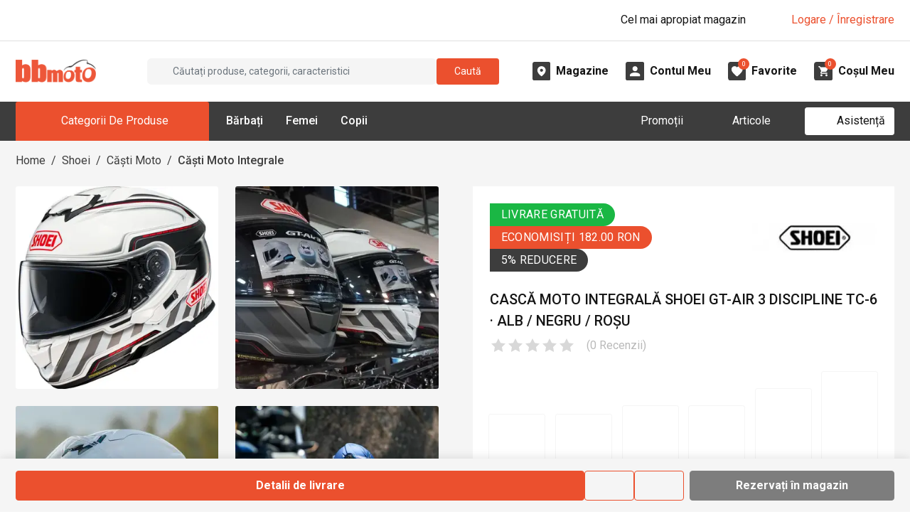

--- FILE ---
content_type: text/html; charset=utf-8
request_url: https://www.bbmoto.ro/casca-integrala/shoei-gt-air-3-discipline-tc-6-alb-negru-rosu
body_size: 51522
content:
<!DOCTYPE html><!--S3_Zl1k5GINVoP2BqPBB1--><html lang="ro"><head><meta charSet="utf-8"/><meta name="viewport" content="width=device-width, initial-scale=1"/><meta name="viewport" content="width=device-width, initial-scale=1, maximum-scale=1, user-scalable=no"/><link rel="preload" href="https://d30pbbrh4mj0dt.cloudfront.net/_next/static/media/0f3a385557f1712f-s.p.woff2" as="font" crossorigin="" type="font/woff2"/><link rel="preload" href="https://d30pbbrh4mj0dt.cloudfront.net/_next/static/media/2c07349e02a7b712-s.p.woff2" as="font" crossorigin="" type="font/woff2"/><link rel="preload" href="https://d30pbbrh4mj0dt.cloudfront.net/_next/static/media/47cbc4e2adbc5db9-s.p.woff2" as="font" crossorigin="" type="font/woff2"/><link rel="preload" href="https://d30pbbrh4mj0dt.cloudfront.net/_next/static/media/bfe0833941d814cf-s.p.woff2" as="font" crossorigin="" type="font/woff2"/><link rel="preload" as="image" href="https://d30pbbrh4mj0dt.cloudfront.net/img/icons/font-awesome/xmark-solid.svg"/><link rel="preload" as="image" href="https://d30pbbrh4mj0dt.cloudfront.net/img/icons/font-awesome/magnifying-glass-solid-white.svg"/><link rel="preload" as="image" href="https://d30pbbrh4mj0dt.cloudfront.net/img/icons/font-awesome/angle-down-solid.svg"/><link rel="preload" as="image" href="https://d30pbbrh4mj0dt.cloudfront.net/img/logo/logo-no-text.png"/><link rel="preload" as="image" href="https://d30pbbrh4mj0dt.cloudfront.net/img/icons/custom/midi-Magazine.svg"/><link rel="preload" as="image" href="https://d30pbbrh4mj0dt.cloudfront.net/img/icons/custom/midi-Cont.svg"/><link rel="preload" as="image" href="https://d30pbbrh4mj0dt.cloudfront.net/img/icons/custom/midi-Favorite.svg"/><link rel="preload" as="image" href="https://d30pbbrh4mj0dt.cloudfront.net/img/icons/custom/midi-Cos.svg"/><link rel="preload" as="image" href="https://d30pbbrh4mj0dt.cloudfront.net/media/images/product-variants/14490/gallery/26870/THUMBNAIL_SQUARE.webp"/><link rel="preload" as="image" href="https://d30pbbrh4mj0dt.cloudfront.net/media/images/product-variants/14490/gallery/26871/THUMBNAIL_SQUARE.webp"/><link rel="stylesheet" href="https://d30pbbrh4mj0dt.cloudfront.net/_next/static/css/fb6f9eb2ece7a74a.css" data-precedence="next"/><link rel="stylesheet" href="https://d30pbbrh4mj0dt.cloudfront.net/_next/static/css/c2c7484c39f2624a.css" data-precedence="next"/><link rel="preload" as="script" fetchPriority="low" href="https://d30pbbrh4mj0dt.cloudfront.net/_next/static/chunks/webpack-fb286aede2ef344d.js"/><script src="https://d30pbbrh4mj0dt.cloudfront.net/_next/static/chunks/4bd1b696-100b9d70ed4e49c1.js" async=""></script><script src="https://d30pbbrh4mj0dt.cloudfront.net/_next/static/chunks/1255-3f38644fe3778fb2.js" async=""></script><script src="https://d30pbbrh4mj0dt.cloudfront.net/_next/static/chunks/main-app-0f6b9db13cb67069.js" async=""></script><script src="https://d30pbbrh4mj0dt.cloudfront.net/_next/static/chunks/9711-80a35af62048751c.js" async=""></script><script src="https://d30pbbrh4mj0dt.cloudfront.net/_next/static/chunks/2619-04bc32f026a0d946.js" async=""></script><script src="https://d30pbbrh4mj0dt.cloudfront.net/_next/static/chunks/5380-e7552f4b6bc0e38a.js" async=""></script><script src="https://d30pbbrh4mj0dt.cloudfront.net/_next/static/chunks/726-ac26831ba9dd9020.js" async=""></script><script src="https://d30pbbrh4mj0dt.cloudfront.net/_next/static/chunks/6700-f09ce564ab97b878.js" async=""></script><script src="https://d30pbbrh4mj0dt.cloudfront.net/_next/static/chunks/9413-49027319ad451c86.js" async=""></script><script src="https://d30pbbrh4mj0dt.cloudfront.net/_next/static/chunks/8812-ede61899a63c34a5.js" async=""></script><script src="https://d30pbbrh4mj0dt.cloudfront.net/_next/static/chunks/2772-ee97ae707e41c15b.js" async=""></script><script src="https://d30pbbrh4mj0dt.cloudfront.net/_next/static/chunks/1240-4f516ab6914b07e8.js" async=""></script><script src="https://d30pbbrh4mj0dt.cloudfront.net/_next/static/chunks/3265-a5cbe1f67083ac63.js" async=""></script><script src="https://d30pbbrh4mj0dt.cloudfront.net/_next/static/chunks/8927-9eeb0228b010e1c5.js" async=""></script><script src="https://d30pbbrh4mj0dt.cloudfront.net/_next/static/chunks/510-a31096619cd9f470.js" async=""></script><script src="https://d30pbbrh4mj0dt.cloudfront.net/_next/static/chunks/8645-90e651075276f1bb.js" async=""></script><script src="https://d30pbbrh4mj0dt.cloudfront.net/_next/static/chunks/9157-f5780679db9e00db.js" async=""></script><script src="https://d30pbbrh4mj0dt.cloudfront.net/_next/static/chunks/1182-9271c731cf9afb82.js" async=""></script><script src="https://d30pbbrh4mj0dt.cloudfront.net/_next/static/chunks/86-53218213ce4c6c73.js" async=""></script><script src="https://d30pbbrh4mj0dt.cloudfront.net/_next/static/chunks/6896-30eddc184e943feb.js" async=""></script><script src="https://d30pbbrh4mj0dt.cloudfront.net/_next/static/chunks/2374-272234fbc598cd18.js" async=""></script><script src="https://d30pbbrh4mj0dt.cloudfront.net/_next/static/chunks/app/layout-7bdf21e42487e4c4.js" async=""></script><script src="https://d30pbbrh4mj0dt.cloudfront.net/_next/static/chunks/9055-ff5095b97445b288.js" async=""></script><script src="https://d30pbbrh4mj0dt.cloudfront.net/_next/static/chunks/5955-a5674ed95731b38f.js" async=""></script><script src="https://d30pbbrh4mj0dt.cloudfront.net/_next/static/chunks/8575-623876afa7ad4198.js" async=""></script><script src="https://d30pbbrh4mj0dt.cloudfront.net/_next/static/chunks/6049-d684967ae1383c2a.js" async=""></script><script src="https://d30pbbrh4mj0dt.cloudfront.net/_next/static/chunks/1949-e75c8c007e1246d5.js" async=""></script><script src="https://d30pbbrh4mj0dt.cloudfront.net/_next/static/chunks/5850-21aea250dae08639.js" async=""></script><script src="https://d30pbbrh4mj0dt.cloudfront.net/_next/static/chunks/app/%5B...slug%5D/page-10ec71e854566f61.js" async=""></script><link rel="preload" as="image" href="https://d30pbbrh4mj0dt.cloudfront.net/media/images/product-variants/14490/gallery/26872/THUMBNAIL_SQUARE.webp"/><link rel="preload" as="image" href="https://d30pbbrh4mj0dt.cloudfront.net/media/images/product-variants/14490/gallery/26873/THUMBNAIL_SQUARE.webp"/><link rel="preload" as="image" href="https://d30pbbrh4mj0dt.cloudfront.net/media/images/attributes/9125/values/9130/LOGO.webp"/><link rel="preload" as="image" href="https://d30pbbrh4mj0dt.cloudfront.net/img/icons/custom/strike-through.svg"/><meta name="next-size-adjust" content=""/><link rel="dns-prefetch" href="//d30pbbrh4mj0dt.cloudfront.net"/><link rel="preconnect" href="https://d30pbbrh4mj0dt.cloudfront.net" crossorigin="anonymous"/><link rel="icon" href="https://d30pbbrh4mj0dt.cloudfront.net/favicon.ico"/><title>Cască Moto Integrală SHOEI GT-AIR 3 Discipline TC-6 · Alb / Negru / Roșu - BBmoto</title><meta name="description" content="Casca moto integrală Shoei GT-Air 3 este o capodoperă tehnologică ce combină o siluetă aerodinamică și elegantă cu tehnologie de vârf și silențiozitate."/><meta name="keywords" content="casca moto integrala shoei gt air 3 discipline tc 6 alb negru rosu,casti moto integrale,bbmoto, bbmoto.ro"/><link rel="canonical" href="https://www.bbmoto.ro/casca-integrala/shoei-gt-air-3-discipline-tc-6-alb-negru-rosu"/><meta property="og:title" content="Cască Moto Integrală SHOEI GT-AIR 3 Discipline TC-6 · Alb / Negru / Roșu - BBmoto"/><meta property="og:description" content="Casca moto integrală Shoei GT-Air 3 este o capodoperă tehnologică ce combină o siluetă aerodinamică și elegantă cu tehnologie de vârf și silențiozitate."/><meta property="og:url" content="https://www.bbmoto.ro/casca-integrala/shoei-gt-air-3-discipline-tc-6-alb-negru-rosu"/><meta property="og:image" content="https://d30pbbrh4mj0dt.cloudfront.net/media/images/product-variants/14490/gallery/26870/ORIGINAL.webp"/><meta property="og:image:width" content="1600"/><meta property="og:image:height" content="1600"/><meta property="og:image:type" content="image/webp"/><meta name="twitter:card" content="summary_large_image"/><meta name="twitter:title" content="Cască Moto Integrală SHOEI GT-AIR 3 Discipline TC-6 · Alb / Negru / Roșu - BBmoto"/><meta name="twitter:description" content="Casca moto integrală Shoei GT-Air 3 este o capodoperă tehnologică ce combină o siluetă aerodinamică și elegantă cu tehnologie de vârf și silențiozitate."/><meta name="twitter:image" content="https://d30pbbrh4mj0dt.cloudfront.net/media/images/product-variants/14490/gallery/26870/ORIGINAL.webp"/><meta name="twitter:image:width" content="1600"/><meta name="twitter:image:height" content="1600"/><meta name="twitter:image:type" content="image/webp"/><script type="application/ld+json">{"@context":"https://schema.org","@graph":[{"@type":"WebSite","@id":"https://www.bbmoto.ro/#website","url":"https://www.bbmoto.ro/","name":"BBMoto","description":"Magazin Moto Online & Offline de Echipamente Moto, Accesorii & Piese de Schimb Moto pentru Toate Categoriile - Stradă, Enduro, Motocross, ATV & Snowmobil.","inLanguage":"ro","potentialAction":{"@type":"SearchAction","target":{"@type":"EntryPoint","urlTemplate":"https://www.bbmoto.ro/cautare?q={search_term_string}"},"query-input":"required name=search_term_string"}},{"@type":"Organization","@id":"https://www.bbmoto.ro/#organization","name":"BBMoto","url":"https://www.bbmoto.ro/","logo":{"@type":"ImageObject","url":"https://d30pbbrh4mj0dt.cloudfront.net/img/logo/logo-no-text.png","width":200,"height":60},"sameAs":["https://www.facebook.com/bbmotoro","https://www.instagram.com/bbmotoro","https://www.youtube.com/@bbmoto-ro","https://www.tiktok.com/@magazinebbmoto"],"contactPoint":[{"@type":"ContactPoint","telephone":"+40 745 153 295","contactType":"customer support","areaServed":"RO","availableLanguage":["ro"]}],"department":[{"@type":"Store","@id":"https://www.bbmoto.ro/magazine/bbmoto-gheorgheni#store","name":"BBMoto Gheorgheni","url":"https://www.bbmoto.ro/magazine/bbmoto-gheorgheni","image":"https://d30pbbrh4mj0dt.cloudfront.net/media/images/showrooms/1/gallery/1/ORIGINAL.webp","telephone":"0745 153 295","email":"info@bbmoto.ro","address":{"@type":"PostalAddress","streetAddress":"Str. Nicolae Bălcescu Nr. 100","addressLocality":"Gheorgheni","addressRegion":"Harghita","addressCountry":"RO"},"geo":{"@type":"GeoCoordinates","latitude":46.728336,"longitude":25.582219},"openingHoursSpecification":[{"@type":"OpeningHoursSpecification","dayOfWeek":["Tuesday","Wednesday","Thursday","Friday","Saturday"],"opens":"09:00","closes":"17:00"}]},{"@type":"Store","@id":"https://www.bbmoto.ro/magazine/bbmoto-otopeni#store","name":"BBMoto Otopeni - Bucuresti","url":"https://www.bbmoto.ro/magazine/bbmoto-otopeni","image":"https://d30pbbrh4mj0dt.cloudfront.net/media/images/showrooms/2/gallery/65/ORIGINAL.webp","telephone":"0755 141 155","email":"otopeni@bbmoto.ro","address":{"@type":"PostalAddress","streetAddress":"Str. Ferme D Nr. 2","addressLocality":"Otopeni","addressRegion":"Ilfov","addressCountry":"RO"},"geo":{"@type":"GeoCoordinates","latitude":44.578742,"longitude":26.070548},"openingHoursSpecification":[{"@type":"OpeningHoursSpecification","dayOfWeek":["Tuesday","Wednesday","Thursday","Friday","Saturday"],"opens":"10:00","closes":"18:00"}]},{"@type":"Store","@id":"https://www.bbmoto.ro/magazine/bbmoto-campulung-moldovenesc#store","name":"BBMoto Câmpulung Moldovenesc","url":"https://www.bbmoto.ro/magazine/bbmoto-campulung-moldovenesc","image":"https://d30pbbrh4mj0dt.cloudfront.net/media/images/showrooms/3/gallery/115/ORIGINAL.webp","telephone":"0728 210 192","email":"campulung.moldovenesc@bbmoto.ro","address":{"@type":"PostalAddress","streetAddress":"Str. Valea Seacă nr. 5","addressLocality":"Campulung Moldovenesc","addressRegion":"Suceava","addressCountry":"RO"},"geo":{"@type":"GeoCoordinates","latitude":47.524797,"longitude":25.562357},"openingHoursSpecification":[{"@type":"OpeningHoursSpecification","dayOfWeek":["Tuesday","Wednesday","Thursday","Friday","Saturday"],"opens":"10:00","closes":"18:00"}]},{"@type":"Store","@id":"https://www.bbmoto.ro/magazine/showroom-bbmoto-atv#store","name":"Showroom BBmoto ATV","url":"https://www.bbmoto.ro/magazine/showroom-bbmoto-atv","image":"https://d30pbbrh4mj0dt.cloudfront.net/media/images/showrooms/4/gallery/30249/ORIGINAL.webp","telephone":"+40 740 133 688","email":"atv@bbmoto.ro","address":{"@type":"PostalAddress","streetAddress":"Str. Nicolae Bălcescu Nr. 100","addressLocality":"Gheorgheni","addressRegion":"Harghita","addressCountry":"RO"},"geo":{"@type":"GeoCoordinates","latitude":46.728569,"longitude":25.582189},"openingHoursSpecification":[{"@type":"OpeningHoursSpecification","dayOfWeek":["Monday","Tuesday","Wednesday","Thursday","Friday","Saturday"],"opens":"09:00","closes":"17:00"}]},{"@type":"Store","@id":"https://www.bbmoto.ro/magazine/bbmoto-atv-cluj#store","name":"Punct BBmoto ATV Cluj","url":"https://www.bbmoto.ro/magazine/bbmoto-atv-cluj","image":"https://d30pbbrh4mj0dt.cloudfront.net/media/images/showrooms/5/gallery/30256/ORIGINAL.webp","telephone":"+40 724 565 650 / +40 744 555 080","email":"atv@bbmoto.ro","address":{"@type":"PostalAddress","streetAddress":"Loc. Suceagu, Nr. 528","addressLocality":"Suceagu","addressRegion":"Cluj","addressCountry":"RO"},"geo":{"@type":"GeoCoordinates","latitude":46.798317,"longitude":23.480892},"openingHoursSpecification":[{"@type":"OpeningHoursSpecification","dayOfWeek":["Monday","Tuesday","Wednesday","Thursday","Friday"],"opens":"08:00","closes":"17:00"}]},{"@type":"Store","@id":"https://www.bbmoto.ro/magazine/bbmoto-atv-satu-mare#store","name":"Punct BBmoto ATV Satu Mare","url":"https://www.bbmoto.ro/magazine/bbmoto-atv-satu-mare","image":"https://d30pbbrh4mj0dt.cloudfront.net/media/images/showrooms/6/gallery/30226/ORIGINAL.webp","telephone":"+40 744 308 756","email":"atv@bbmoto.ro","address":{"@type":"PostalAddress","streetAddress":"Str. Lucian Blaga Nr. 248E","addressLocality":"Satu Mare","addressRegion":"Satu Mare","addressCountry":"RO"},"geo":{"@type":"GeoCoordinates","latitude":47.755564,"longitude":22.884083},"openingHoursSpecification":[{"@type":"OpeningHoursSpecification","dayOfWeek":["Monday","Tuesday","Wednesday","Thursday","Friday"],"opens":"09:00","closes":"18:00"}]}]}]}</script><script src="https://d30pbbrh4mj0dt.cloudfront.net/_next/static/chunks/polyfills-42372ed130431b0a.js" noModule=""></script></head><body class="__className_c575bf __variable_c575bf"><div hidden=""><!--$--><!--/$--></div><!--$!--><template data-dgst="BAILOUT_TO_CLIENT_SIDE_RENDERING"></template><!--/$--><div class="mobile-menu-overlay"></div><div class="mobile-menu "><div class="mobile-menu-inner h-100 d-flex flex-column"><div class="mobile-menu-main flex-grow-1"><div class="mobile-menu-top d-flex justify-content-end px-3 py-3"><button type="button" class="mobile-menu-close-button" aria-label="Închide"><img src="https://d30pbbrh4mj0dt.cloudfront.net/img/icons/font-awesome/xmark-solid.svg" style="aspect-ratio:1;--smooth-image-fallback-padding:100%;transition:opacity;transition-duration:0s;opacity:1" class="smooth-image image-icon icon-4 " width="32" height="32" alt="" loading="eager"/></button></div><div class="mobile-menu-search mt-2 mb-4 px-3"><div class="search-box-mobile-menu w-100 d-flex align-items-center"><input placeholder="Căutați produse..." type="text" class="search-box-input flex-grow-1 ps-3 py-1 mb-0 bg-gray-bbmoto-dark-1 border border-1 border-gray-bbmoto-light-3 text-white form-control" value=""/><div class="search-box-button bg-primary rounded-default justify-content-center align-items-center cursor-pointer d-flex" role="button" tabindex="0" aria-label="Caută"><img src="https://d30pbbrh4mj0dt.cloudfront.net/img/icons/font-awesome/magnifying-glass-solid-white.svg" style="aspect-ratio:1;--smooth-image-fallback-padding:100%;transition:opacity;transition-duration:0s;opacity:1" class="smooth-image " width="20" height="20" alt="" loading="eager"/></div></div></div><div class="mobile-menu-not-logged-in-alert d-flex bg-primary mx-3 mb-4 px-2 py-2 rounded"><div class="w-20"><div class="mobile-menu-not-logged-in-alert-icon bg-white rounded-circle d-flex align-items-center justify-content-center"><img style="aspect-ratio:1;--smooth-image-fallback-padding:100%;transition:opacity;transition-duration:100ms;opacity:0" class="smooth-image image-icon icon-3 " width="32" height="32" alt="" loading="lazy"/></div></div><div class="w-80 d-flex align-items-center"><div class="flex-grow-1 text-white">Bună! Nu sunteți conectat.</div><div class="w-10 d-flex justify-content-end"><img style="aspect-ratio:1;--smooth-image-fallback-padding:100%;transition:opacity;transition-duration:100ms;opacity:0" class="smooth-image image-icon icon-2 " width="32" height="32" alt="" loading="lazy"/></div></div></div><div class="mobile-menu-tabs"><div class="frontend-tab-container"><div class="nav-bordered nav nav-tabs" role="tablist"><div class="col nav-item"><a role="tab" data-rr-ui-event-key="menu" id="mobile-menu-tabs-tab-menu" aria-controls="mobile-menu-tabs-tabpane-menu" aria-selected="true" class="nav-link active" tabindex="0" href="#"><span class="">Meniu</span></a></div><div class="col nav-item"><a role="tab" data-rr-ui-event-key="my-account" id="mobile-menu-tabs-tab-my-account" aria-controls="mobile-menu-tabs-tabpane-my-account" aria-selected="false" tabindex="-1" class="nav-link" href="#"><span class="">Contul meu</span></a></div></div><div class="tab-content"><div id="mobile-menu-tabs-tabpane-menu" role="tabpanel" aria-labelledby="mobile-menu-tabs-tab-menu" class="fade tab-pane active show"><div class="mobile-menu-main-menu-tab"><div class="mobile-menu-items mb-2"><div><div class="mb-0 accordion"><div class="mobile-menu-parent-item row g-0"><div class="mobile-menu-parent-item-name col-10 d-flex text-uppercase my-3 text-gray-bbmoto-light-1"><span>Echipamente Moto</span></div><div class="mobile-menu-parent-item-icon col-2 d-flex justify-content-end align-items-center pe-3"><img src="https://d30pbbrh4mj0dt.cloudfront.net/img/icons/font-awesome/angle-down-solid.svg" style="aspect-ratio:1;--smooth-image-fallback-padding:100%;transition:opacity;transition-duration:0s;opacity:1" class="smooth-image image-icon icon-2 " width="32" height="32" alt="" loading="eager"/></div></div><div class="px-1 accordion-collapse collapse"><div class="mobile-menu-parent-item-details ps-2"><div class="mobile-menu-child py-2"><div class="mobile-menu-child-name text-white mb-1"><a href="/airbag-moto">Airbag Moto</a></div><div class="mobile-menu-child-list ps-2"></div></div><div class="mobile-menu-child py-2"><div class="mobile-menu-child-name text-white mb-1"><a href="/casca">Căști Moto</a></div><div class="mobile-menu-child-list ps-2"><div class="desktop-menu-grandchild text-gray-bbmoto-light-3 mb-1"><a class="text-gray-bbmoto-light-3" href="/casca-integrala">Căști Moto Integrale</a></div><div class="desktop-menu-grandchild text-gray-bbmoto-light-3 mb-1"><a class="text-gray-bbmoto-light-3" href="/casca-modulara">Căști Moto Modulare</a></div><div class="desktop-menu-grandchild text-gray-bbmoto-light-3 mb-1"><a class="text-gray-bbmoto-light-3" href="/casca-open-face">Căști Moto Open-Face</a></div><div class="desktop-menu-grandchild text-gray-bbmoto-light-3 mb-1"><a class="text-gray-bbmoto-light-3" href="/casca-flip-up">Căști Moto Flip-Up</a></div><div class="desktop-menu-grandchild text-gray-bbmoto-light-3 mb-1"><a class="text-gray-bbmoto-light-3" href="/casca-dama">Căști Moto de Damă</a></div></div></div><div class="mobile-menu-child py-2"><div class="mobile-menu-child-name text-white mb-1"><a href="/geaca">Geci Moto</a></div><div class="mobile-menu-child-list ps-2"><div class="desktop-menu-grandchild text-gray-bbmoto-light-3 mb-1"><a class="text-gray-bbmoto-light-3" href="/geaca-piele">Geacă Moto din Piele</a></div><div class="desktop-menu-grandchild text-gray-bbmoto-light-3 mb-1"><a class="text-gray-bbmoto-light-3" href="/geaca-piele-textil">Geci Moto din Piele &amp; Textil</a></div><div class="desktop-menu-grandchild text-gray-bbmoto-light-3 mb-1"><a class="text-gray-bbmoto-light-3" href="/geaca-textil">Geci Moto din Textil</a></div><div class="desktop-menu-grandchild text-gray-bbmoto-light-3 mb-1"><a class="text-gray-bbmoto-light-3" href="/geaca-denim">Geci Moto din Material Denim</a></div><div class="desktop-menu-grandchild text-gray-bbmoto-light-3 mb-1"><a class="text-gray-bbmoto-light-3" href="/geaca-dama">Geci Moto Damă</a></div></div></div><div class="mobile-menu-child py-2"><div class="mobile-menu-child-name text-white mb-1"><a href="/manusi">Mănuși Moto</a></div><div class="mobile-menu-child-list ps-2"><div class="desktop-menu-grandchild text-gray-bbmoto-light-3 mb-1"><a class="text-gray-bbmoto-light-3" href="/manusi-piele">Mănuși Moto din Piele</a></div><div class="desktop-menu-grandchild text-gray-bbmoto-light-3 mb-1"><a class="text-gray-bbmoto-light-3" href="/manusi-piele-textil">Mănuși Moto din Piele &amp; Textil</a></div><div class="desktop-menu-grandchild text-gray-bbmoto-light-3 mb-1"><a class="text-gray-bbmoto-light-3" href="/manusi-textil">Mănuși Moto din Textil</a></div><div class="desktop-menu-grandchild text-gray-bbmoto-light-3 mb-1"><a class="text-gray-bbmoto-light-3" href="/manusi-dama">Mănuși Moto Damă</a></div></div></div><div class="mobile-menu-child py-2"><div class="mobile-menu-child-name text-white mb-1"><a href="/pantaloni-blugi">Pantaloni &amp; Blugi Moto</a></div><div class="mobile-menu-child-list ps-2"><div class="desktop-menu-grandchild text-gray-bbmoto-light-3 mb-1"><a class="text-gray-bbmoto-light-3" href="/blugi">Blugi Moto</a></div><div class="desktop-menu-grandchild text-gray-bbmoto-light-3 mb-1"><a class="text-gray-bbmoto-light-3" href="/pantaloni-textil">Pantaloni Moto din Textil</a></div><div class="desktop-menu-grandchild text-gray-bbmoto-light-3 mb-1"><a class="text-gray-bbmoto-light-3" href="/pantaloni-piele">Pantaloni Moto din Piele</a></div><div class="desktop-menu-grandchild text-gray-bbmoto-light-3 mb-1"><a class="text-gray-bbmoto-light-3" href="/pantaloni-piele-textil">Pantaloni Moto din Piele &amp; Textil</a></div><div class="desktop-menu-grandchild text-gray-bbmoto-light-3 mb-1"><a class="text-gray-bbmoto-light-3" href="/blugi-dama">Blugi Moto Damă</a></div><div class="desktop-menu-grandchild text-gray-bbmoto-light-3 mb-1"><a class="text-gray-bbmoto-light-3" href="/pantaloni-dama">Pantaloni Moto Damă</a></div></div></div><div class="mobile-menu-child py-2"><div class="mobile-menu-child-name text-white mb-1"><a href="/incaltaminte-moto">Încălțăminte Moto</a></div><div class="mobile-menu-child-list ps-2"><div class="desktop-menu-grandchild text-gray-bbmoto-light-3 mb-1"><a class="text-gray-bbmoto-light-3" href="/cizme">Cizme Moto</a></div><div class="desktop-menu-grandchild text-gray-bbmoto-light-3 mb-1"><a class="text-gray-bbmoto-light-3" href="/ghete">Ghete Moto</a></div></div></div><div class="mobile-menu-child py-2"><div class="mobile-menu-child-name text-white mb-1"><a href="/protectie">Protecţie Moto</a></div><div class="mobile-menu-child-list ps-2"><div class="desktop-menu-grandchild text-gray-bbmoto-light-3 mb-1"><a class="text-gray-bbmoto-light-3" href="/armura-moto">Armură Moto pentru Stradă</a></div><div class="desktop-menu-grandchild text-gray-bbmoto-light-3 mb-1"><a class="text-gray-bbmoto-light-3" href="/protectie-spate">Protecție Spate</a></div><div class="desktop-menu-grandchild text-gray-bbmoto-light-3 mb-1"><a class="text-gray-bbmoto-light-3" href="/cotiere">Cotiere Moto</a></div><div class="desktop-menu-grandchild text-gray-bbmoto-light-3 mb-1"><a class="text-gray-bbmoto-light-3" href="/genunchiere-moto">Genunchiere Moto</a></div><div class="desktop-menu-grandchild text-gray-bbmoto-light-3 mb-1"><a class="text-gray-bbmoto-light-3" href="/pantaloni-protectie">Pantaloni Moto de Protecție</a></div></div></div><div class="mobile-menu-child py-2"><div class="mobile-menu-child-name text-white mb-1"><a href="/termo-strada">Îmbrăcăminte Moto Funcțională &amp; Termo pentru Stradă</a></div><div class="mobile-menu-child-list ps-2"><div class="desktop-menu-grandchild text-gray-bbmoto-light-3 mb-1"><a class="text-gray-bbmoto-light-3" href="/pantaloni-termo-strada">Pantaloni Moto Termo</a></div><div class="desktop-menu-grandchild text-gray-bbmoto-light-3 mb-1"><a class="text-gray-bbmoto-light-3" href="/strat-de-baza">Îmbrăcăminte Funcțională</a></div><div class="desktop-menu-grandchild text-gray-bbmoto-light-3 mb-1"><a class="text-gray-bbmoto-light-3" href="/imbracaminte-termo">Îmbrăcăminte Moto Termo</a></div></div></div><div class="mobile-menu-child py-2"><div class="mobile-menu-child-name text-white mb-1"><a href="/imbracaminte-ploaie">Îmbrăcăminte Moto de Ploaie</a></div><div class="mobile-menu-child-list ps-2"><div class="desktop-menu-grandchild text-gray-bbmoto-light-3 mb-1"><a class="text-gray-bbmoto-light-3" href="/geaca-ploaie">Geci Moto de Ploaie</a></div><div class="desktop-menu-grandchild text-gray-bbmoto-light-3 mb-1"><a class="text-gray-bbmoto-light-3" href="/combinezon-ploaie">Combinezon Moto de Ploaie</a></div><div class="desktop-menu-grandchild text-gray-bbmoto-light-3 mb-1"><a class="text-gray-bbmoto-light-3" href="/pantaloni-ploaie">Pantaloni Moto de Ploaie</a></div><div class="desktop-menu-grandchild text-gray-bbmoto-light-3 mb-1"><a class="text-gray-bbmoto-light-3" href="/cizme-ploaie">Cizme Moto de Ploaie</a></div></div></div><div class="mobile-menu-child py-2"><div class="mobile-menu-child-name text-white mb-1"><a href="/cagula">Cagulă Moto pentru Stradă</a></div><div class="mobile-menu-child-list ps-2"></div></div><div class="mobile-menu-child py-2"><div class="mobile-menu-child-name text-white mb-1"><a href="/brau">Brâu Moto</a></div><div class="mobile-menu-child-list ps-2"></div></div><div class="mobile-menu-child py-2"><div class="mobile-menu-child-name text-white mb-1"><a href="/combinezon">Combinezon Moto</a></div><div class="mobile-menu-child-list ps-2"></div></div><div class="mobile-menu-child py-2"><div class="mobile-menu-child-name text-white mb-1"><a href="/vesta-piele">Vestă Moto din Piele</a></div><div class="mobile-menu-child-list ps-2"></div></div><div class="mobile-menu-child py-2"><div class="mobile-menu-child-name text-white mb-1"><a href="/vesta-reflectorizanta">Vestă Moto Reflectorizantă</a></div><div class="mobile-menu-child-list ps-2"></div></div></div></div></div></div><div><div class="mb-0 accordion"><div class="mobile-menu-parent-item row g-0"><div class="mobile-menu-parent-item-name col-10 d-flex text-uppercase my-3 text-gray-bbmoto-light-1"><span>Echipamente Enduro</span></div><div class="mobile-menu-parent-item-icon col-2 d-flex justify-content-end align-items-center pe-3"><img src="https://d30pbbrh4mj0dt.cloudfront.net/img/icons/font-awesome/angle-down-solid.svg" style="aspect-ratio:1;--smooth-image-fallback-padding:100%;transition:opacity;transition-duration:0s;opacity:1" class="smooth-image image-icon icon-2 " width="32" height="32" alt="" loading="eager"/></div></div><div class="px-1 accordion-collapse collapse"><div class="mobile-menu-parent-item-details ps-2"><div class="mobile-menu-child py-2"><div class="mobile-menu-child-name text-white mb-1"><a href="/casca-enduro-cross">Căști Enduro &amp; Motocross</a></div><div class="mobile-menu-child-list ps-2"></div></div><div class="mobile-menu-child py-2"><div class="mobile-menu-child-name text-white mb-1"><a href="/geaca-enduro-cross">Geci Enduro &amp; Motocross</a></div><div class="mobile-menu-child-list ps-2"></div></div><div class="mobile-menu-child py-2"><div class="mobile-menu-child-name text-white mb-1"><a href="/tricou-enduro-cross">Tricou Enduro &amp; Motocross</a></div><div class="mobile-menu-child-list ps-2"></div></div><div class="mobile-menu-child py-2"><div class="mobile-menu-child-name text-white mb-1"><a href="/protectie-enduro-cross">Echipamente de Protecţie Enduro &amp; Motocross</a></div><div class="mobile-menu-child-list ps-2"><div class="desktop-menu-grandchild text-gray-bbmoto-light-3 mb-1"><a class="text-gray-bbmoto-light-3" href="/armura-enduro-cross">Armură Enduro - Motocross</a></div><div class="desktop-menu-grandchild text-gray-bbmoto-light-3 mb-1"><a class="text-gray-bbmoto-light-3" href="/protectie-spate-enduro-cross">Protecție Spate Enduro &amp; Motocross</a></div><div class="desktop-menu-grandchild text-gray-bbmoto-light-3 mb-1"><a class="text-gray-bbmoto-light-3" href="/cotiere-enduro-motocross">Cotiere Enduro &amp; Motocross</a></div><div class="desktop-menu-grandchild text-gray-bbmoto-light-3 mb-1"><a class="text-gray-bbmoto-light-3" href="/genunchiere-enduro-motocross">Genunchiere Enduro &amp; Motocross</a></div></div></div><div class="mobile-menu-child py-2"><div class="mobile-menu-child-name text-white mb-1"><a href="/veste-enduro">Veste Enduro Cross</a></div><div class="mobile-menu-child-list ps-2"></div></div><div class="mobile-menu-child py-2"><div class="mobile-menu-child-name text-white mb-1"><a href="/manusi-enduro-cross">Mănuși Enduro &amp; Motocross</a></div><div class="mobile-menu-child-list ps-2"></div></div><div class="mobile-menu-child py-2"><div class="mobile-menu-child-name text-white mb-1"><a href="/pantaloni-enduro-cross">Pantaloni Enduro - Motocross</a></div><div class="mobile-menu-child-list ps-2"></div></div><div class="mobile-menu-child py-2"><div class="mobile-menu-child-name text-white mb-1"><a href="/cizme-enduro-cross">Cizme Enduro &amp; Motocross</a></div><div class="mobile-menu-child-list ps-2"></div></div><div class="mobile-menu-child py-2"><div class="mobile-menu-child-name text-white mb-1"><a href="/sosete-enduro-cross">Șosete Enduro &amp; Motocross</a></div><div class="mobile-menu-child-list ps-2"></div></div><div class="mobile-menu-child py-2"><div class="mobile-menu-child-name text-white mb-1"><a href="/ochelari-enduro-cross">Ochelari Enduro &amp; Motocross</a></div><div class="mobile-menu-child-list ps-2"></div></div><div class="mobile-menu-child py-2"><div class="mobile-menu-child-name text-white mb-1"><a href="/enduro-cross-copii">Echipamente Enduro - Motocross pentru Copii</a></div><div class="mobile-menu-child-list ps-2"></div></div><div class="mobile-menu-child py-2"><div class="mobile-menu-child-name text-white mb-1"><a href="/termo-enduro-cross">Îmbrăcăminte Termo Enduro &amp; Motocross</a></div><div class="mobile-menu-child-list ps-2"><div class="desktop-menu-grandchild text-gray-bbmoto-light-3 mb-1"><a class="text-gray-bbmoto-light-3" href="/bluza-termo-enduro-motocross">Bluză Termo Enduro &amp; Motocross</a></div><div class="desktop-menu-grandchild text-gray-bbmoto-light-3 mb-1"><a class="text-gray-bbmoto-light-3" href="/pantaloni-termo-enduro">Pantaloni Termo Enduro &amp; Motocross</a></div></div></div></div></div></div></div><div><div class="mb-0 accordion"><div class="mobile-menu-parent-item row g-0"><div class="mobile-menu-parent-item-name col-10 d-flex text-uppercase my-3 text-gray-bbmoto-light-1"><span>Accesorii Moto</span></div><div class="mobile-menu-parent-item-icon col-2 d-flex justify-content-end align-items-center pe-3"><img src="https://d30pbbrh4mj0dt.cloudfront.net/img/icons/font-awesome/angle-down-solid.svg" style="aspect-ratio:1;--smooth-image-fallback-padding:100%;transition:opacity;transition-duration:0s;opacity:1" class="smooth-image image-icon icon-2 " width="32" height="32" alt="" loading="eager"/></div></div><div class="px-1 accordion-collapse collapse"><div class="mobile-menu-parent-item-details ps-2"><div class="mobile-menu-child py-2"><div class="mobile-menu-child-name text-white mb-1"><a href="/produse-intretinere">Produse de Întreținere</a></div><div class="mobile-menu-child-list ps-2"></div></div><div class="mobile-menu-child py-2"><div class="mobile-menu-child-name text-white mb-1"><a href="/accesorii-incaltaminte-moto">Accesorii Încălțăminte Moto</a></div><div class="mobile-menu-child-list ps-2"></div></div><div class="mobile-menu-child py-2"><div class="mobile-menu-child-name text-white mb-1"><a href="/sistem-comunicare">Sisteme de Comunicare Moto</a></div><div class="mobile-menu-child-list ps-2"></div></div><div class="mobile-menu-child py-2"><div class="mobile-menu-child-name text-white mb-1"><a href="/viziera-casca">Vizieră pentru Cască Motocicletă</a></div><div class="mobile-menu-child-list ps-2"></div></div></div></div></div></div><div><div class="mb-0 accordion"><div class="mobile-menu-parent-item row g-0"><div class="mobile-menu-parent-item-name col-10 d-flex text-uppercase my-3 text-gray-bbmoto-light-1"><span>Îmbrăcăminte Outdoor</span></div><div class="mobile-menu-parent-item-icon col-2 d-flex justify-content-end align-items-center pe-3"><img src="https://d30pbbrh4mj0dt.cloudfront.net/img/icons/font-awesome/angle-down-solid.svg" style="aspect-ratio:1;--smooth-image-fallback-padding:100%;transition:opacity;transition-duration:0s;opacity:1" class="smooth-image image-icon icon-2 " width="32" height="32" alt="" loading="eager"/></div></div><div class="px-1 accordion-collapse collapse"><div class="mobile-menu-parent-item-details ps-2"><div class="mobile-menu-child py-2"><div class="mobile-menu-child-name text-white mb-1"><a href="/geaca-outdoor">Geacă Outdoor / Schi / Drumeție Strindberg</a></div><div class="mobile-menu-child-list ps-2"><div class="desktop-menu-grandchild text-gray-bbmoto-light-3 mb-1"><a class="text-gray-bbmoto-light-3" href="/softshell-windstopper">Geacă Softshell / Windstopper</a></div><div class="desktop-menu-grandchild text-gray-bbmoto-light-3 mb-1"><a class="text-gray-bbmoto-light-3" href="/geaca-outdoor-casual">Geacă Outdoor Casual</a></div><div class="desktop-menu-grandchild text-gray-bbmoto-light-3 mb-1"><a class="text-gray-bbmoto-light-3" href="/geaca-alpinism-schi">Geacă Outdoor - Alpinism - Schi Groasă</a></div><div class="desktop-menu-grandchild text-gray-bbmoto-light-3 mb-1"><a class="text-gray-bbmoto-light-3" href="/geaca-drumetie">Geacă Outdoor / Drumeție</a></div><div class="desktop-menu-grandchild text-gray-bbmoto-light-3 mb-1"><a class="text-gray-bbmoto-light-3" href="/geaca-puf">Geacă Umplută cu Puf de Gâscă</a></div></div></div><div class="mobile-menu-child py-2"><div class="mobile-menu-child-name text-white mb-1"><a href="/polar-outdoor">Bluză Polar Outdoor Strindberg</a></div><div class="mobile-menu-child-list ps-2"></div></div><div class="mobile-menu-child py-2"><div class="mobile-menu-child-name text-white mb-1"><a href="/trening-outdoor">Trening Outdoor</a></div><div class="mobile-menu-child-list ps-2"></div></div><div class="mobile-menu-child py-2"><div class="mobile-menu-child-name text-white mb-1"><a href="/vesta-outdoor">Vestă Outdoor Strindberg</a></div><div class="mobile-menu-child-list ps-2"></div></div><div class="mobile-menu-child py-2"><div class="mobile-menu-child-name text-white mb-1"><a href="/manusi-outdoor">Mănuși Outdoor</a></div><div class="mobile-menu-child-list ps-2"><div class="desktop-menu-grandchild text-gray-bbmoto-light-3 mb-1"><a class="text-gray-bbmoto-light-3" href="/manusi-copii-outdoor">Mănuși Copii Outdoor</a></div><div class="desktop-menu-grandchild text-gray-bbmoto-light-3 mb-1"><a class="text-gray-bbmoto-light-3" href="/manusi-sport-iarna">Mănuși Sport de Iarnă</a></div><div class="desktop-menu-grandchild text-gray-bbmoto-light-3 mb-1"><a class="text-gray-bbmoto-light-3" href="/manusi-urbane">Mănuși Urbane</a></div><div class="desktop-menu-grandchild text-gray-bbmoto-light-3 mb-1"><a class="text-gray-bbmoto-light-3" href="/manusi-schi-snowboard">Mănuși Schi &amp; Snowboard</a></div></div></div><div class="mobile-menu-child py-2"><div class="mobile-menu-child-name text-white mb-1"><a href="/pantaloni-outdoor">Pantaloni Outdoor / Schi / Drumeție Strindberg</a></div><div class="mobile-menu-child-list ps-2"><div class="desktop-menu-grandchild text-gray-bbmoto-light-3 mb-1"><a class="text-gray-bbmoto-light-3" href="/pantaloni-softshell">Pantaloni Softshell</a></div><div class="desktop-menu-grandchild text-gray-bbmoto-light-3 mb-1"><a class="text-gray-bbmoto-light-3" href="/pantaloni-outdoor-casual">Pantaloni Outdoor Casual</a></div><div class="desktop-menu-grandchild text-gray-bbmoto-light-3 mb-1"><a class="text-gray-bbmoto-light-3" href="/pantaloni-schi-drumetie">Pantaloni Outdoor / Schi / Drumeție</a></div></div></div><div class="mobile-menu-child py-2"><div class="mobile-menu-child-name text-white mb-1"><a href="/ochelari-schi">Ochelari Schi Strindberg</a></div><div class="mobile-menu-child-list ps-2"></div></div><div class="mobile-menu-child py-2"><div class="mobile-menu-child-name text-white mb-1"><a href="/caciula">Căciulă &amp; Mască Schi</a></div><div class="mobile-menu-child-list ps-2"></div></div></div></div></div></div><div><div class="mb-0 accordion"><div class="mobile-menu-parent-item row g-0"><div class="mobile-menu-parent-item-name col-10 d-flex text-uppercase my-3 text-gray-bbmoto-light-1"><span>Echipamente Hochei</span></div><div class="mobile-menu-parent-item-icon col-2 d-flex justify-content-end align-items-center pe-3"><img src="https://d30pbbrh4mj0dt.cloudfront.net/img/icons/font-awesome/angle-down-solid.svg" style="aspect-ratio:1;--smooth-image-fallback-padding:100%;transition:opacity;transition-duration:0s;opacity:1" class="smooth-image image-icon icon-2 " width="32" height="32" alt="" loading="eager"/></div></div><div class="px-1 accordion-collapse collapse"><div class="mobile-menu-parent-item-details ps-2"><div class="mobile-menu-child py-2"><div class="mobile-menu-child-name text-white mb-1"><a href="/echipament-hochei-jucator">Echipament Hochei Jucător</a></div><div class="mobile-menu-child-list ps-2"><div class="desktop-menu-grandchild text-gray-bbmoto-light-3 mb-1"><a class="text-gray-bbmoto-light-3" href="/casti-hochei-jucator">Căști Hochei Jucător</a></div><div class="desktop-menu-grandchild text-gray-bbmoto-light-3 mb-1"><a class="text-gray-bbmoto-light-3" href="/manusi-hochei-jucator">Mănuși Hochei Jucător</a></div><div class="desktop-menu-grandchild text-gray-bbmoto-light-3 mb-1"><a class="text-gray-bbmoto-light-3" href="/pantaloni-hochei-jucator">Pantaloni Hochei Jucător</a></div><div class="desktop-menu-grandchild text-gray-bbmoto-light-3 mb-1"><a class="text-gray-bbmoto-light-3" href="/umerar-hochei-jucator">Umerar Hochei Jucător</a></div><div class="desktop-menu-grandchild text-gray-bbmoto-light-3 mb-1"><a class="text-gray-bbmoto-light-3" href="/tibiere-hochei-jucator">Tibiere Hochei Jucător</a></div><div class="desktop-menu-grandchild text-gray-bbmoto-light-3 mb-1"><a class="text-gray-bbmoto-light-3" href="/cotiere-hochei-jucator">Cotiere Hochei Jucător</a></div></div></div><div class="mobile-menu-child py-2"><div class="mobile-menu-child-name text-white mb-1"><a href="/echipament-hochei-portar">Echipament Hochei Portar</a></div><div class="mobile-menu-child-list ps-2"><div class="desktop-menu-grandchild text-gray-bbmoto-light-3 mb-1"><a class="text-gray-bbmoto-light-3" href="/tibiere-hochei-portar">Tibiere Hochei Portar</a></div><div class="desktop-menu-grandchild text-gray-bbmoto-light-3 mb-1"><a class="text-gray-bbmoto-light-3" href="/manusi-hochei-portar">Mănuși Hochei Portar</a></div><div class="desktop-menu-grandchild text-gray-bbmoto-light-3 mb-1"><a class="text-gray-bbmoto-light-3" href="/cazaca-hochei-portar">Cazacă Hochei Portar</a></div><div class="desktop-menu-grandchild text-gray-bbmoto-light-3 mb-1"><a class="text-gray-bbmoto-light-3" href="/pantaloni-hochei-portar">Pantaloni Hochei Portar</a></div><div class="desktop-menu-grandchild text-gray-bbmoto-light-3 mb-1"><a class="text-gray-bbmoto-light-3" href="/casca-hochei-portar">Cască Hochei Portar</a></div><div class="desktop-menu-grandchild text-gray-bbmoto-light-3 mb-1"><a class="text-gray-bbmoto-light-3" href="/accesorii-hochei-portar">Accesorii Hochei Portar</a></div></div></div><div class="mobile-menu-child py-2"><div class="mobile-menu-child-name text-white mb-1"><a href="/patine-hochei">Patine Hochei pe Gheață</a></div><div class="mobile-menu-child-list ps-2"><div class="desktop-menu-grandchild text-gray-bbmoto-light-3 mb-1"><a class="text-gray-bbmoto-light-3" href="/patine-hochei-jucator">Patine Hochei Jucător</a></div><div class="desktop-menu-grandchild text-gray-bbmoto-light-3 mb-1"><a class="text-gray-bbmoto-light-3" href="/patine-hochei-portar">Patine Hochei Portar</a></div></div></div><div class="mobile-menu-child py-2"><div class="mobile-menu-child-name text-white mb-1"><a href="/crose">Crose Hochei pe Gheață</a></div><div class="mobile-menu-child-list ps-2"><div class="desktop-menu-grandchild text-gray-bbmoto-light-3 mb-1"><a class="text-gray-bbmoto-light-3" href="/crose-hochei-jucator">Crose Hochei Jucător</a></div><div class="desktop-menu-grandchild text-gray-bbmoto-light-3 mb-1"><a class="text-gray-bbmoto-light-3" href="/crose-hochei-portar">Crose Hochei Portar</a></div></div></div><div class="mobile-menu-child py-2"><div class="mobile-menu-child-name text-white mb-1"><a href="/starter-kit-hochei">Starter Kit Hochei</a></div><div class="mobile-menu-child-list ps-2"></div></div><div class="mobile-menu-child py-2"><div class="mobile-menu-child-name text-white mb-1"><a href="/imbracaminte-hochei">Îmbrăcăminte CCM &amp; 47 Brand</a></div><div class="mobile-menu-child-list ps-2"></div></div><div class="mobile-menu-child py-2"><div class="mobile-menu-child-name text-white mb-1"><a href="/strat-de-baza-hochei">Strat de Bază / Îmbrăcăminte Termică Hochei</a></div><div class="mobile-menu-child-list ps-2"></div></div><div class="mobile-menu-child py-2"><div class="mobile-menu-child-name text-white mb-1"><a href="/genti-hochei">Genți Hochei</a></div><div class="mobile-menu-child-list ps-2"></div></div><div class="mobile-menu-child py-2"><div class="mobile-menu-child-name text-white mb-1"><a href="/accesorii-hochei">Accesorii Hochei</a></div><div class="mobile-menu-child-list ps-2"></div></div><div class="mobile-menu-child py-2"><div class="mobile-menu-child-name text-white mb-1"><a href="/pucuri-de-hochei">Pucuri de Hochei</a></div><div class="mobile-menu-child-list ps-2"></div></div><div class="mobile-menu-child py-2"><div class="mobile-menu-child-name text-white mb-1"><a href="/tricou-hochei">Tricou Hochei</a></div><div class="mobile-menu-child-list ps-2"></div></div></div></div></div></div><div><div class="mb-0 accordion"><div class="mobile-menu-parent-item row g-0"><div class="mobile-menu-parent-item-name col-10 d-flex text-uppercase my-3 text-gray-bbmoto-light-1"><span>Îmbrăcăminte Cowboy</span></div><div class="mobile-menu-parent-item-icon col-2 d-flex justify-content-end align-items-center pe-3"><img src="https://d30pbbrh4mj0dt.cloudfront.net/img/icons/font-awesome/angle-down-solid.svg" style="aspect-ratio:1;--smooth-image-fallback-padding:100%;transition:opacity;transition-duration:0s;opacity:1" class="smooth-image image-icon icon-2 " width="32" height="32" alt="" loading="eager"/></div></div><div class="px-1 accordion-collapse collapse"><div class="mobile-menu-parent-item-details ps-2"><div class="mobile-menu-child py-2"><div class="mobile-menu-child-name text-white mb-1"><a href="/botine-cowboy">Botine Cowboy pentru Bărbați - Sendra Boots</a></div><div class="mobile-menu-child-list ps-2"></div></div><div class="mobile-menu-child py-2"><div class="mobile-menu-child-name text-white mb-1"><a href="/cizme-cowboy">Cizme Cowboy pentru Bărbați - Sendra Boots</a></div><div class="mobile-menu-child-list ps-2"></div></div><div class="mobile-menu-child py-2"><div class="mobile-menu-child-name text-white mb-1"><a href="/botine-cowboy-dama">Botine Cowboy pentru Dame - Sendra Boots</a></div><div class="mobile-menu-child-list ps-2"></div></div><div class="mobile-menu-child py-2"><div class="mobile-menu-child-name text-white mb-1"><a href="/cizme-cowboy-dama">Cizme Cowboy pentru Dame - Sendra Boots</a></div><div class="mobile-menu-child-list ps-2"></div></div></div></div></div></div><div><a class="d-block text-reset text-decoration-none" href="/produse-la-promotie?q=moto"><div class="mobile-menu-parent-item row g-0"><div class="mobile-menu-parent-item-name col-10 d-flex text-uppercase my-3 text-gray-bbmoto-light-1"><span>Promoții Moto</span></div><div class="mobile-menu-parent-item-icon col-2 d-flex justify-content-end align-items-center pe-3"></div></div></a></div><div><a class="d-block text-reset text-decoration-none" href="/produse-la-promotie?q=enduro"><div class="mobile-menu-parent-item row g-0"><div class="mobile-menu-parent-item-name col-10 d-flex text-uppercase my-3 text-gray-bbmoto-light-1"><span>Promoții Enduro</span></div><div class="mobile-menu-parent-item-icon col-2 d-flex justify-content-end align-items-center pe-3"></div></div></a></div><div><a class="d-block text-reset text-decoration-none" href="/card-cadou"><div class="mobile-menu-parent-item row g-0"><div class="mobile-menu-parent-item-name col-10 d-flex text-uppercase my-3 text-gray-bbmoto-light-1"><span>Vouchere Cadou</span></div><div class="mobile-menu-parent-item-icon col-2 d-flex justify-content-end align-items-center pe-3"></div></div></a></div><div><a class="d-block text-reset text-decoration-none" href="/magazine/bbmoto-otopeni"><div class="mobile-menu-parent-item row g-0"><div class="mobile-menu-parent-item-name col-10 d-flex text-uppercase my-3 text-gray-bbmoto-light-1"><span>Magazin Otopeni</span></div><div class="mobile-menu-parent-item-icon col-2 d-flex justify-content-end align-items-center pe-3"></div></div></a></div><div><a class="d-block text-reset text-decoration-none" href="/magazine/bbmoto-gheorgheni"><div class="mobile-menu-parent-item row g-0"><div class="mobile-menu-parent-item-name col-10 d-flex text-uppercase my-3 text-gray-bbmoto-light-1"><span>Magazin Gheorgheni</span></div><div class="mobile-menu-parent-item-icon col-2 d-flex justify-content-end align-items-center pe-3"></div></div></a></div></div><div class="mobile-menu-social-icons d-flex justify-content-center py-3"><div class="social-icons"><a target="_blank" href="https://www.facebook.com/bbmotoro"><img style="aspect-ratio:1;--smooth-image-fallback-padding:100%;transition:opacity;transition-duration:100ms;opacity:0" class="smooth-image image-icon icon-7 social-icon-Facebook" width="32" height="32" alt="Facebook" loading="lazy"/></a><a style="margin-left:1.5rem" target="_blank" href="https://www.instagram.com/bbmotoro"><img style="aspect-ratio:1;--smooth-image-fallback-padding:100%;transition:opacity;transition-duration:100ms;opacity:0" class="smooth-image image-icon icon-7 social-icon-Instagram" width="32" height="32" alt="Instagram" loading="lazy"/></a><a style="margin-left:1.5rem" target="_blank" href="https://www.youtube.com/@bbmoto-ro"><img style="aspect-ratio:1;--smooth-image-fallback-padding:100%;transition:opacity;transition-duration:100ms;opacity:0" class="smooth-image image-icon icon-7 social-icon-YouTube" width="32" height="32" alt="YouTube" loading="lazy"/></a><a style="margin-left:1.5rem" target="_blank" href="https://www.tiktok.com/@magazinebbmoto"><img style="aspect-ratio:1;--smooth-image-fallback-padding:100%;transition:opacity;transition-duration:100ms;opacity:0" class="smooth-image image-icon icon-7 social-icon-TikTok" width="32" height="32" alt="TikTok" loading="lazy"/></a></div></div></div></div><div id="mobile-menu-tabs-tabpane-my-account" role="tabpanel" aria-labelledby="mobile-menu-tabs-tab-my-account" class="fade tab-pane"><div class="mobile-menu-my-account mobile-menu-auth-form px-3 pt-3 text-gray-bbmoto-light-1"><div class="x-form auth-form login-form mobile-auth-form mobile-login-form mb-4 "><div class="mb-3"><div class="field-editor field-editor-email field-editor-label-vertical login-form-email" style="display:block" data-field-editor-type="email" data-field-editor-field="email" data-field-editor-label="E-mail" data-field-editor-label-position="0" data-field-editor-is-required="true" data-field-editor-is-visible="true" data-field-editor-is-enabled="true"><div class="field-editor-form-group"><label class="form-label" for="field-editor-email">E-mail</label><input required="" aria-label="E-mail" type="email" id="field-editor-email" class="field-editor-input form-control" name="email" value=""/><div class="invalid-feedback"></div></div></div></div><div class="mb-2"><div class="field-editor field-editor-password field-editor-label-vertical login-form-password" style="display:block" data-field-editor-type="password" data-field-editor-field="password" data-field-editor-label="Parolă" data-field-editor-label-position="0" data-field-editor-is-required="true" data-field-editor-is-visible="true" data-field-editor-is-enabled="true"><div class="field-editor-form-group"><label class="form-label" for="field-editor-password">Parolă</label><input required="" aria-label="Parolă" type="password" id="field-editor-password" class="field-editor-input form-control" name="password" value=""/><div class="invalid-feedback"></div></div></div></div><div class="row mb-3"><div class="col-12 d-flex justify-content-end"><div class="login-form-forgot-password-link link-primary cursor-pointer">Parolă uitată</div></div></div><div class="mb-3"><button type="button" style="width:100%" class="base-button  login-form-submit btn"> <!-- -->Logare</button></div><div><div class="alerts login-form-alerts mt-3"></div></div></div><div class="social-login-form mobile-social-login-form pt-4 border-top border-gray-bbmoto-light-1 undefined"><div><div class="social-login-form-title">sau</div></div><div class="row"><div class="col-md-6 mb-3"><div><button type="button" class="base-button  social-login-form-button social-login-form-button-google btn"><img style="aspect-ratio:1;--smooth-image-fallback-padding:100%;transition:opacity;transition-duration:100ms;opacity:0" class="smooth-image image-icon icon-2 social-login-form-icon" width="32" height="32" alt="" loading="lazy"/>Continuați cu Google</button></div></div><div class="col-md-6 mb-3"><div><button type="button" class="base-button  social-login-form-button social-login-form-button-facebook btn"><img style="aspect-ratio:1;--smooth-image-fallback-padding:100%;transition:opacity;transition-duration:100ms;opacity:0" class="smooth-image image-icon icon-2 social-login-form-icon" width="32" height="32" alt="" loading="lazy"/>Continuați cu Facebook</button></div></div></div><div><div class="alerts login-form-alerts mt-3"></div></div></div><div class="mt-4 mb-3 text-center">Nu aveți cont?</div><button type="button" style="width:100%" class="base-button   btn btn-primary"> <!-- -->Înregistrare</button></div></div></div></div></div></div><div class="mobile-menu-footer py-2"><div class="row g-0 pb-env"><div class="mobile-menu-footer-item col d-flex flex-column align-items-center justify-content-center"><img style="aspect-ratio:1;--smooth-image-fallback-padding:100%;transition:opacity;transition-duration:100ms;opacity:0" class="smooth-image image-icon icon-2 mb-1" width="32" height="32" alt="" loading="lazy"/><div class="mobile-menu-footer-text text-white text-uppercase text-center">Magazine BBmoto</div></div><div class="mobile-menu-footer-item col d-flex flex-column align-items-center justify-content-center"><img style="aspect-ratio:1;--smooth-image-fallback-padding:100%;transition:opacity;transition-duration:100ms;opacity:0" class="smooth-image image-icon icon-2 mb-1" width="32" height="32" alt="" loading="lazy"/><div class="mobile-menu-footer-text text-white text-uppercase text-center">Date de contact</div></div><div class="mobile-menu-footer-item col d-flex flex-column align-items-center justify-content-center"><img style="aspect-ratio:1;--smooth-image-fallback-padding:100%;transition:opacity;transition-duration:100ms;opacity:0" class="smooth-image image-icon icon-2 mb-1" width="32" height="32" alt="" loading="lazy"/><div class="mobile-menu-footer-text text-white text-uppercase text-center">Contul meu</div></div></div></div></div></div><div class="layout-wrapper"><header class="header disable-text-select"><div class="header-top"><div class="header-top-desktop d-none d-lg-block border-bottom border-1"><div class="container"><div class="row py-4 py-lg-3"><div class="col-6"><div class="social-icons"><a target="_blank" href="https://www.facebook.com/bbmotoro"><img style="aspect-ratio:1;--smooth-image-fallback-padding:100%;transition:opacity;transition-duration:100ms;opacity:0" class="smooth-image image-icon icon-2 social-icon-Facebook" width="32" height="32" alt="Facebook" loading="lazy"/></a><a style="margin-left:1rem" target="_blank" href="https://www.instagram.com/bbmotoro"><img style="aspect-ratio:1;--smooth-image-fallback-padding:100%;transition:opacity;transition-duration:100ms;opacity:0" class="smooth-image image-icon icon-2 social-icon-Instagram" width="32" height="32" alt="Instagram" loading="lazy"/></a><a style="margin-left:1rem" target="_blank" href="https://www.youtube.com/@bbmoto-ro"><img style="aspect-ratio:1;--smooth-image-fallback-padding:100%;transition:opacity;transition-duration:100ms;opacity:0" class="smooth-image image-icon icon-2 social-icon-YouTube" width="32" height="32" alt="YouTube" loading="lazy"/></a><a style="margin-left:1rem" target="_blank" href="https://www.tiktok.com/@magazinebbmoto"><img style="aspect-ratio:1;--smooth-image-fallback-padding:100%;transition:opacity;transition-duration:100ms;opacity:0" class="smooth-image image-icon icon-2 social-icon-TikTok" width="32" height="32" alt="TikTok" loading="lazy"/></a></div></div><div class="col-6 d-none d-lg-flex justify-content-end"><div class="me-6"><div class="header-nearest-showroom d-flex align-items-center"><img style="aspect-ratio:1;--smooth-image-fallback-padding:100%;transition:opacity;transition-duration:100ms;opacity:0" class="smooth-image image-icon icon-2 me-2" width="32" height="32" alt="Cel mai apropiat magazin" loading="lazy"/><a class="link-body" href="/despre-noi#magazine">Cel mai apropiat magazin</a></div></div><div class="auth-desktop-toggle text-primary cursor-pointer">Logare / Înregistrare</div></div></div></div></div></div><div class="header-middle"><div class="container"><div class="header-middle-mobile d-block d-lg-none"><div class="d-flex py-3 align-items-center"><div class="w-25"><a class="logo" href="https://www.bbmoto.ro/"><img src="https://d30pbbrh4mj0dt.cloudfront.net/img/logo/logo-no-text.png" style="aspect-ratio:3.5211267605633805;--smooth-image-fallback-padding:28.4%;transition:opacity;transition-duration:0s;opacity:1" class="smooth-image " width="250" height="71" alt="BBmoto" loading="eager"/></a></div><div class="w-65 d-flex justify-content-end"><div class=" "><a href="/despre-noi#magazine"><div class="header-icon d-flex cursor-pointer me-4 me-lg-0 ms-lg-4 ms-xxxl-5undefined"><div class="header-icon-image position-relative d-flex justify-content-center"><img src="https://d30pbbrh4mj0dt.cloudfront.net/img/icons/custom/midi-Magazine.svg" style="transition:opacity;transition-duration:0s;opacity:1" class="smooth-image " alt="Magazine" loading="eager"/></div></div></a></div><div class=" "><a href="/my-account"><div class="header-icon d-flex cursor-pointer me-4 me-lg-0 ms-lg-4 ms-xxxl-5undefined"><div class="header-icon-image position-relative d-flex justify-content-center"><img src="https://d30pbbrh4mj0dt.cloudfront.net/img/icons/custom/midi-Cont.svg" style="transition:opacity;transition-duration:0s;opacity:1" class="smooth-image " alt="Contul meu" loading="eager"/></div></div></a></div><div class="header-favorites"><div class=" "><div class="header-icon d-flex cursor-pointer me-4 me-lg-0 ms-lg-4 ms-xxxl-5undefined"><div class="header-icon-image position-relative d-flex justify-content-center"><img src="https://d30pbbrh4mj0dt.cloudfront.net/img/icons/custom/midi-Favorite.svg" style="transition:opacity;transition-duration:0s;opacity:1" class="smooth-image " alt="Favorite" loading="eager"/><div class="header-icon-badge d-flex justify-content-center align-items-center rounded-circle bg-primary text-white"><span>0</span></div></div></div></div><div class="header-icon-dropdown flex-column bg-white d-none"><div class="header-icon-dropdown-header bg-gray-bbmoto-light-1 px-3 py-3"><div class="row"><div class="col-9"><img style="aspect-ratio:1;--smooth-image-fallback-padding:100%;transition:opacity;transition-duration:100ms;opacity:0" class="smooth-image image-icon icon-4 me-2" width="32" height="32" alt="" loading="lazy"/>Favorite<!-- --> <span class="text-gray-bbmoto-light-3">(<!-- -->0<!-- --> <!-- -->favorite<!-- -->)</span></div><div class="col-3 text-end"><img style="aspect-ratio:1;--smooth-image-fallback-padding:100%;transition:opacity;transition-duration:100ms;opacity:0" class="smooth-image image-icon icon-3 cursor-pointer me-1" width="32" height="32" alt="" loading="lazy"/></div></div></div><div class="header-icon-dropdown-body flex-grow-1 px-3 py-3"><div class="header-icon-items"></div></div><div class="header-icon-dropdown-footer px-3 py-3 bg-gray-bbmoto-light-1"><a href="/favorite"><button type="button" style="width:100%" class="base-button   btn btn-primary"> <!-- -->Arată favorite</button></a></div></div></div><div class="header-cart"><div class=" "><div class="header-icon d-flex cursor-pointer me-4 me-lg-0 ms-lg-4 ms-xxxl-5undefined"><div class="header-icon-image position-relative d-flex justify-content-center"><img src="https://d30pbbrh4mj0dt.cloudfront.net/img/icons/custom/midi-Cos.svg" style="transition:opacity;transition-duration:0s;opacity:1" class="smooth-image " alt="Coșul meu" loading="eager"/><div class="header-icon-badge d-flex justify-content-center align-items-center rounded-circle bg-primary text-white"><span>0</span></div></div></div></div><div class="header-icon-dropdown flex-column bg-white d-none"><div class="header-icon-dropdown-header bg-gray-bbmoto-light-1 px-3 py-3"><div class="row"><div class="col-9"><img style="aspect-ratio:1;--smooth-image-fallback-padding:100%;transition:opacity;transition-duration:100ms;opacity:0" class="smooth-image image-icon icon-4 me-2" width="32" height="32" alt="" loading="lazy"/>Coșul de cumpărături<!-- --> <span class="text-gray-bbmoto-light-3">(<!-- -->0<!-- --> <!-- -->produse<!-- -->)</span></div><div class="col-3 text-end"><img style="aspect-ratio:1;--smooth-image-fallback-padding:100%;transition:opacity;transition-duration:100ms;opacity:0" class="smooth-image image-icon icon-3 cursor-pointer me-1" width="32" height="32" alt="" loading="lazy"/></div></div></div><div class="header-icon-dropdown-body flex-grow-1 px-3 py-3"><div class="header-icon-items"></div></div><div class="header-icon-dropdown-footer px-3 py-3 bg-gray-bbmoto-light-1"><div class="header-cart-total row text-uppercase mb-3"><div class="col-6">Total</div><div class="col-6 text-end">0.00 RON</div></div><div class="header-cart-action row"><div class="col-6"><a href="/cart"><button type="button" style="width:100%" class="base-button   btn btn-primary"> <!-- -->Vizualizați coșul</button></a></div><div class="col-6"><a href="/checkout"><button type="button" style="width:100%" class="base-button   btn btn-secondary"> <!-- -->Checkout</button></a></div></div></div></div></div></div><div class="w-10 d-flex justify-content-end"><img style="aspect-ratio:1;--smooth-image-fallback-padding:100%;transition:opacity;transition-duration:100ms;opacity:0" class="smooth-image image-icon icon-6 header-mobile-menu-icon d-lg-none" width="32" height="32" alt="Toggle mobile menu" loading="lazy"/></div></div><div class="pb-1"><div class="search-box"><div class="d-flex"><div class="search-input w-100 "><div class="search-input-group input-group"><span class="search-input-icon border-0 input-group-text"><img style="aspect-ratio:1;--smooth-image-fallback-padding:100%;transition:opacity;transition-duration:100ms;opacity:0" class="smooth-image image-icon icon-1 " width="32" height="32" alt="" loading="lazy"/></span><input placeholder="Căutați produse..." aria-label="Căutați produse..." class="search-input-control border-0 ps-0 form-control" value=""/></div></div></div></div></div></div><div class="header-middle-desktop d-none d-lg-block"><div class="d-flex py-4 py-lg-4 align-items-center"><div class="w-15"><a class="logo" href="https://www.bbmoto.ro/"><img src="https://d30pbbrh4mj0dt.cloudfront.net/img/logo/logo-no-text.png" style="aspect-ratio:3.5211267605633805;--smooth-image-fallback-padding:28.4%;transition:opacity;transition-duration:0s;opacity:1" class="smooth-image " width="250" height="71" alt="BBmoto" loading="eager"/></a></div><div class="w-40 d-none d-lg-block"><div class="search-box"><div class="d-flex"><div class="search-input w-100 "><div class="search-input-group input-group"><span class="search-input-icon border-0 input-group-text"><img style="aspect-ratio:1;--smooth-image-fallback-padding:100%;transition:opacity;transition-duration:100ms;opacity:0" class="smooth-image image-icon icon-1 " width="32" height="32" alt="" loading="lazy"/></span><input placeholder="Căutați produse, categorii, caracteristici" aria-label="Căutați produse, categorii, caracteristici" class="search-input-control border-0 ps-0 form-control" value=""/></div></div><button class="btn btn-primary rounded-default px-4" type="submit">Caută</button></div></div></div><div class="w-45 d-none d-lg-flex justify-content-end align-items-center"><div class="d-flex"><div class=" "><a href="/despre-noi#magazine"><div class="header-icon d-flex cursor-pointer me-4 me-lg-0 ms-lg-4 ms-xxxl-5undefined"><div class="header-icon-image position-relative d-flex justify-content-center"><img src="https://d30pbbrh4mj0dt.cloudfront.net/img/icons/custom/midi-Magazine.svg" style="transition:opacity;transition-duration:0s;opacity:1" class="smooth-image " alt="" loading="eager"/></div><div class="header-icon-text text-capitalize ps-2 font-weight-700 d-flex align-items-center"><span>Magazine</span></div></div></a></div><div class=" "><a href="/my-account"><div class="header-icon d-flex cursor-pointer me-4 me-lg-0 ms-lg-4 ms-xxxl-5undefined"><div class="header-icon-image position-relative d-flex justify-content-center"><img src="https://d30pbbrh4mj0dt.cloudfront.net/img/icons/custom/midi-Cont.svg" style="transition:opacity;transition-duration:0s;opacity:1" class="smooth-image " alt="" loading="eager"/></div><div class="header-icon-text text-capitalize ps-2 font-weight-700 d-flex align-items-center"><span>Contul meu</span></div></div></a></div><div class="header-favorites"><div class=" "><div class="header-icon d-flex cursor-pointer me-4 me-lg-0 ms-lg-4 ms-xxxl-5undefined"><div class="header-icon-image position-relative d-flex justify-content-center"><img src="https://d30pbbrh4mj0dt.cloudfront.net/img/icons/custom/midi-Favorite.svg" style="transition:opacity;transition-duration:0s;opacity:1" class="smooth-image " alt="" loading="eager"/><div class="header-icon-badge d-flex justify-content-center align-items-center rounded-circle bg-primary text-white"><span>0</span></div></div><div class="header-icon-text text-capitalize ps-2 font-weight-700 d-flex align-items-center"><span>Favorite</span></div></div></div><div class="header-icon-dropdown flex-column bg-white d-none"><div class="header-icon-dropdown-header bg-gray-bbmoto-light-1 px-3 py-3"><div class="row"><div class="col-9"><img style="aspect-ratio:1;--smooth-image-fallback-padding:100%;transition:opacity;transition-duration:100ms;opacity:0" class="smooth-image image-icon icon-4 me-2" width="32" height="32" alt="" loading="lazy"/>Favorite<!-- --> <span class="text-gray-bbmoto-light-3">(<!-- -->0<!-- --> <!-- -->favorite<!-- -->)</span></div><div class="col-3 text-end"><img style="aspect-ratio:1;--smooth-image-fallback-padding:100%;transition:opacity;transition-duration:100ms;opacity:0" class="smooth-image image-icon icon-3 cursor-pointer me-1" width="32" height="32" alt="" loading="lazy"/></div></div></div><div class="header-icon-dropdown-body flex-grow-1 px-3 py-3"><div class="header-icon-items"></div></div><div class="header-icon-dropdown-footer px-3 py-3 bg-gray-bbmoto-light-1"><a href="/favorite"><button type="button" style="width:100%" class="base-button   btn btn-primary"> <!-- -->Arată favorite</button></a></div></div></div><div class="header-cart"><div class=" "><div class="header-icon d-flex cursor-pointer me-4 me-lg-0 ms-lg-4 ms-xxxl-5undefined"><div class="header-icon-image position-relative d-flex justify-content-center"><img src="https://d30pbbrh4mj0dt.cloudfront.net/img/icons/custom/midi-Cos.svg" style="transition:opacity;transition-duration:0s;opacity:1" class="smooth-image " alt="" loading="eager"/><div class="header-icon-badge d-flex justify-content-center align-items-center rounded-circle bg-primary text-white"><span>0</span></div></div><div class="header-icon-text text-capitalize ps-2 font-weight-700 d-flex align-items-center"><span>Coșul meu</span></div></div></div><div class="header-icon-dropdown flex-column bg-white d-none"><div class="header-icon-dropdown-header bg-gray-bbmoto-light-1 px-3 py-3"><div class="row"><div class="col-9"><img style="aspect-ratio:1;--smooth-image-fallback-padding:100%;transition:opacity;transition-duration:100ms;opacity:0" class="smooth-image image-icon icon-4 me-2" width="32" height="32" alt="" loading="lazy"/>Coșul de cumpărături<!-- --> <span class="text-gray-bbmoto-light-3">(<!-- -->0<!-- --> <!-- -->produse<!-- -->)</span></div><div class="col-3 text-end"><img style="aspect-ratio:1;--smooth-image-fallback-padding:100%;transition:opacity;transition-duration:100ms;opacity:0" class="smooth-image image-icon icon-3 cursor-pointer me-1" width="32" height="32" alt="" loading="lazy"/></div></div></div><div class="header-icon-dropdown-body flex-grow-1 px-3 py-3"><div class="header-icon-items"></div></div><div class="header-icon-dropdown-footer px-3 py-3 bg-gray-bbmoto-light-1"><div class="header-cart-total row text-uppercase mb-3"><div class="col-6">Total</div><div class="col-6 text-end">0.00 RON</div></div><div class="header-cart-action row"><div class="col-6"><a href="/cart"><button type="button" style="width:100%" class="base-button   btn btn-primary"> <!-- -->Vizualizați coșul</button></a></div><div class="col-6"><a href="/checkout"><button type="button" style="width:100%" class="base-button   btn btn-secondary"> <!-- -->Checkout</button></a></div></div></div></div></div></div></div></div></div></div></div><div class="header-bottom bg-gray-bbmoto-dark-1 d-none d-lg-block"><div class="container"><div class="row g-0 w-100"><div class="col-lg-6"><div class="desktop-menu d-flex h-100"><div class="desktop-menu-left"><div class="desktop-menu-toggle d-flex align-items-center h-100 ps-4 bg-primary text-white text-capitalize cursor-pointer " title="DESKTOP_MENU_TITLE"><img style="aspect-ratio:1;--smooth-image-fallback-padding:100%;transition:opacity;transition-duration:100ms;opacity:0" class="smooth-image image-icon icon-3 me-3" width="32" height="32" alt="" loading="lazy"/>Categorii de produse</div><div class="desktop-menu-dropdown w-100 rounded-bottom "><div class="desktop-menu-items"><div class="desktop-menu-item position-relative d-flex align-items-center ps-3 border-bottom border-gray-bbmoto-light-1 cursor-pointer"><div class="w-80"><a class="stretched-link font-weight-500 text-gray-bbmoto-dark-1" href="/echipament-moto">Echipamente Moto</a></div><div class="w-20 d-flex justify-content-end pe-3"><img style="aspect-ratio:1;--smooth-image-fallback-padding:100%;transition:opacity;transition-duration:100ms;opacity:0" class="smooth-image image-icon icon-1 " width="32" height="32" alt="" loading="lazy"/></div><div class="megamenu flex-column bg-white rounded-default " data-id="1"><div class="megamenu-items row g-0 "><div class="col-md-12 p-3 h-100"><div class="megamenu-items-container d-flex flex-column flex-wrap h-100"><div class="megamenu-child mb-2" style="width:33.33%"><div class="megamenu-child-title no-children me-3"><a class="link-body" href="/airbag-moto">Airbag Moto</a></div><div></div></div><div class="megamenu-child mb-2" style="width:33.33%"><div class="megamenu-child-title border-bottom pb-1 me-3 mb-2"><a class="link-body" href="/casca">Căști Moto</a></div><div><div class="megamenu-grandchild small mb-1"><a class="text-gray-600" href="/casca-integrala">Căști Moto Integrale</a></div><div class="megamenu-grandchild small mb-1"><a class="text-gray-600" href="/casca-modulara">Căști Moto Modulare</a></div><div class="megamenu-grandchild small mb-1"><a class="text-gray-600" href="/casca-open-face">Căști Moto Open-Face</a></div><div class="megamenu-grandchild small mb-1"><a class="text-gray-600" href="/casca-flip-up">Căști Moto Flip-Up</a></div><div class="megamenu-grandchild small mb-1"><a class="text-gray-600" href="/casca-dama">Căști Moto de Damă</a></div></div></div><div class="megamenu-child mb-2" style="width:33.33%"><div class="megamenu-child-title border-bottom pb-1 me-3 mb-2"><a class="link-body" href="/geaca">Geci Moto</a></div><div><div class="megamenu-grandchild small mb-1"><a class="text-gray-600" href="/geaca-piele">Geacă Moto din Piele</a></div><div class="megamenu-grandchild small mb-1"><a class="text-gray-600" href="/geaca-piele-textil">Geci Moto din Piele &amp; Textil</a></div><div class="megamenu-grandchild small mb-1"><a class="text-gray-600" href="/geaca-textil">Geci Moto din Textil</a></div><div class="megamenu-grandchild small mb-1"><a class="text-gray-600" href="/geaca-denim">Geci Moto din Material Denim</a></div><div class="megamenu-grandchild small mb-1"><a class="text-gray-600" href="/geaca-dama">Geci Moto Damă</a></div></div></div><div class="megamenu-child mb-2" style="width:33.33%"><div class="megamenu-child-title border-bottom pb-1 me-3 mb-2"><a class="link-body" href="/manusi">Mănuși Moto</a></div><div><div class="megamenu-grandchild small mb-1"><a class="text-gray-600" href="/manusi-piele">Mănuși Moto din Piele</a></div><div class="megamenu-grandchild small mb-1"><a class="text-gray-600" href="/manusi-piele-textil">Mănuși Moto din Piele &amp; Textil</a></div><div class="megamenu-grandchild small mb-1"><a class="text-gray-600" href="/manusi-textil">Mănuși Moto din Textil</a></div><div class="megamenu-grandchild small mb-1"><a class="text-gray-600" href="/manusi-dama">Mănuși Moto Damă</a></div></div></div><div class="megamenu-child mb-2" style="width:33.33%"><div class="megamenu-child-title border-bottom pb-1 me-3 mb-2"><a class="link-body" href="/pantaloni-blugi">Pantaloni &amp; Blugi Moto</a></div><div><div class="megamenu-grandchild small mb-1"><a class="text-gray-600" href="/blugi">Blugi Moto</a></div><div class="megamenu-grandchild small mb-1"><a class="text-gray-600" href="/pantaloni-textil">Pantaloni Moto din Textil</a></div><div class="megamenu-grandchild small mb-1"><a class="text-gray-600" href="/pantaloni-piele">Pantaloni Moto din Piele</a></div><div class="megamenu-grandchild small mb-1"><a class="text-gray-600" href="/pantaloni-piele-textil">Pantaloni Moto din Piele &amp; Textil</a></div><div class="megamenu-grandchild small mb-1"><a class="text-gray-600" href="/blugi-dama">Blugi Moto Damă</a></div><div class="megamenu-grandchild small mb-1"><a class="text-gray-600" href="/pantaloni-dama">Pantaloni Moto Damă</a></div></div></div><div class="megamenu-child mb-2" style="width:33.33%"><div class="megamenu-child-title border-bottom pb-1 me-3 mb-2"><a class="link-body" href="/incaltaminte-moto">Încălțăminte Moto</a></div><div><div class="megamenu-grandchild small mb-1"><a class="text-gray-600" href="/cizme">Cizme Moto</a></div><div class="megamenu-grandchild small mb-1"><a class="text-gray-600" href="/ghete">Ghete Moto</a></div></div></div><div class="megamenu-child mb-2" style="width:33.33%"><div class="megamenu-child-title border-bottom pb-1 me-3 mb-2"><a class="link-body" href="/protectie">Protecţie Moto</a></div><div><div class="megamenu-grandchild small mb-1"><a class="text-gray-600" href="/armura-moto">Armură Moto pentru Stradă</a></div><div class="megamenu-grandchild small mb-1"><a class="text-gray-600" href="/protectie-spate">Protecție Spate</a></div><div class="megamenu-grandchild small mb-1"><a class="text-gray-600" href="/cotiere">Cotiere Moto</a></div><div class="megamenu-grandchild small mb-1"><a class="text-gray-600" href="/genunchiere-moto">Genunchiere Moto</a></div><div class="megamenu-grandchild small mb-1"><a class="text-gray-600" href="/pantaloni-protectie">Pantaloni Moto de Protecție</a></div></div></div><div class="megamenu-child mb-2" style="width:33.33%"><div class="megamenu-child-title border-bottom pb-1 me-3 mb-2"><a class="link-body" href="/termo-strada">Îmbrăcăminte Moto Funcțională &amp; Termo pentru Stradă</a></div><div><div class="megamenu-grandchild small mb-1"><a class="text-gray-600" href="/pantaloni-termo-strada">Pantaloni Moto Termo</a></div><div class="megamenu-grandchild small mb-1"><a class="text-gray-600" href="/strat-de-baza">Îmbrăcăminte Funcțională</a></div><div class="megamenu-grandchild small mb-1"><a class="text-gray-600" href="/imbracaminte-termo">Îmbrăcăminte Moto Termo</a></div></div></div><div class="megamenu-child mb-2" style="width:33.33%"><div class="megamenu-child-title border-bottom pb-1 me-3 mb-2"><a class="link-body" href="/imbracaminte-ploaie">Îmbrăcăminte Moto de Ploaie</a></div><div><div class="megamenu-grandchild small mb-1"><a class="text-gray-600" href="/geaca-ploaie">Geci Moto de Ploaie</a></div><div class="megamenu-grandchild small mb-1"><a class="text-gray-600" href="/combinezon-ploaie">Combinezon Moto de Ploaie</a></div><div class="megamenu-grandchild small mb-1"><a class="text-gray-600" href="/pantaloni-ploaie">Pantaloni Moto de Ploaie</a></div><div class="megamenu-grandchild small mb-1"><a class="text-gray-600" href="/cizme-ploaie">Cizme Moto de Ploaie</a></div></div></div><div class="megamenu-child mb-2" style="width:33.33%"><div class="megamenu-child-title no-children me-3"><a class="link-body" href="/cagula">Cagulă Moto pentru Stradă</a></div><div></div></div><div class="megamenu-child mb-2" style="width:33.33%"><div class="megamenu-child-title no-children me-3"><a class="link-body" href="/brau">Brâu Moto</a></div><div></div></div><div class="megamenu-child mb-2" style="width:33.33%"><div class="megamenu-child-title no-children me-3"><a class="link-body" href="/combinezon">Combinezon Moto</a></div><div></div></div><div class="megamenu-child mb-2" style="width:33.33%"><div class="megamenu-child-title no-children me-3"><a class="link-body" href="/vesta-piele">Vestă Moto din Piele</a></div><div></div></div><div class="megamenu-child mb-2" style="width:33.33%"><div class="megamenu-child-title no-children me-3"><a class="link-body" href="/vesta-reflectorizanta">Vestă Moto Reflectorizantă</a></div><div></div></div></div></div></div></div></div><div class="desktop-menu-item position-relative d-flex align-items-center ps-3 border-bottom border-gray-bbmoto-light-1 cursor-pointer"><div class="w-80"><a class="stretched-link font-weight-500 text-gray-bbmoto-dark-1" href="/enduro-cross">Echipamente Enduro</a></div><div class="w-20 d-flex justify-content-end pe-3"><img style="aspect-ratio:1;--smooth-image-fallback-padding:100%;transition:opacity;transition-duration:100ms;opacity:0" class="smooth-image image-icon icon-1 " width="32" height="32" alt="" loading="lazy"/></div><div class="megamenu flex-column bg-white rounded-default " data-id="2"><div class="megamenu-items row g-0 "><div class="col-md-8 p-3 h-100"><div class="megamenu-items-container d-flex flex-column flex-wrap h-100"><div class="megamenu-child mb-2" style="width:50%"><div class="megamenu-child-title no-children me-3"><a class="link-body" href="/casca-enduro-cross">Căști Enduro &amp; Motocross</a></div><div></div></div><div class="megamenu-child mb-2" style="width:50%"><div class="megamenu-child-title no-children me-3"><a class="link-body" href="/geaca-enduro-cross">Geci Enduro &amp; Motocross</a></div><div></div></div><div class="megamenu-child mb-2" style="width:50%"><div class="megamenu-child-title no-children me-3"><a class="link-body" href="/tricou-enduro-cross">Tricou Enduro &amp; Motocross</a></div><div></div></div><div class="megamenu-child mb-2" style="width:50%"><div class="megamenu-child-title border-bottom pb-1 me-3 mb-2"><a class="link-body" href="/protectie-enduro-cross">Echipamente de Protecţie Enduro &amp; Motocross</a></div><div><div class="megamenu-grandchild small mb-1"><a class="text-gray-600" href="/armura-enduro-cross">Armură Enduro - Motocross</a></div><div class="megamenu-grandchild small mb-1"><a class="text-gray-600" href="/protectie-spate-enduro-cross">Protecție Spate Enduro &amp; Motocross</a></div><div class="megamenu-grandchild small mb-1"><a class="text-gray-600" href="/cotiere-enduro-motocross">Cotiere Enduro &amp; Motocross</a></div><div class="megamenu-grandchild small mb-1"><a class="text-gray-600" href="/genunchiere-enduro-motocross">Genunchiere Enduro &amp; Motocross</a></div></div></div><div class="megamenu-child mb-2" style="width:50%"><div class="megamenu-child-title no-children me-3"><a class="link-body" href="/veste-enduro">Veste Enduro Cross</a></div><div></div></div><div class="megamenu-child mb-2" style="width:50%"><div class="megamenu-child-title no-children me-3"><a class="link-body" href="/manusi-enduro-cross">Mănuși Enduro &amp; Motocross</a></div><div></div></div><div class="megamenu-child mb-2" style="width:50%"><div class="megamenu-child-title no-children me-3"><a class="link-body" href="/pantaloni-enduro-cross">Pantaloni Enduro - Motocross</a></div><div></div></div><div class="megamenu-child mb-2" style="width:50%"><div class="megamenu-child-title no-children me-3"><a class="link-body" href="/cizme-enduro-cross">Cizme Enduro &amp; Motocross</a></div><div></div></div><div class="megamenu-child mb-2" style="width:50%"><div class="megamenu-child-title no-children me-3"><a class="link-body" href="/sosete-enduro-cross">Șosete Enduro &amp; Motocross</a></div><div></div></div><div class="megamenu-child mb-2" style="width:50%"><div class="megamenu-child-title no-children me-3"><a class="link-body" href="/ochelari-enduro-cross">Ochelari Enduro &amp; Motocross</a></div><div></div></div><div class="megamenu-child mb-2" style="width:50%"><div class="megamenu-child-title no-children me-3"><a class="link-body" href="/enduro-cross-copii">Echipamente Enduro - Motocross pentru Copii</a></div><div></div></div><div class="megamenu-child mb-2" style="width:50%"><div class="megamenu-child-title border-bottom pb-1 me-3 mb-2"><a class="link-body" href="/termo-enduro-cross">Îmbrăcăminte Termo Enduro &amp; Motocross</a></div><div><div class="megamenu-grandchild small mb-1"><a class="text-gray-600" href="/bluza-termo-enduro-motocross">Bluză Termo Enduro &amp; Motocross</a></div><div class="megamenu-grandchild small mb-1"><a class="text-gray-600" href="/pantaloni-termo-enduro">Pantaloni Termo Enduro &amp; Motocross</a></div></div></div></div></div><div class="col-md-4"><div class="banner banner-overlay"><div class="banner menu-banner "><img style="aspect-ratio:0.6363636363636364;--smooth-image-fallback-padding:157.14285714285714%;transition:opacity;transition-duration:100ms;opacity:0" class="smooth-image " width="280" height="440" alt="" loading="lazy"/></div></div></div></div></div></div><div class="desktop-menu-item position-relative d-flex align-items-center ps-3 border-bottom border-gray-bbmoto-light-1 cursor-pointer"><div class="w-80"><a class="stretched-link font-weight-500 text-gray-bbmoto-dark-1" href="/accesorii-echipamente">Accesorii Moto</a></div><div class="w-20 d-flex justify-content-end pe-3"><img style="aspect-ratio:1;--smooth-image-fallback-padding:100%;transition:opacity;transition-duration:100ms;opacity:0" class="smooth-image image-icon icon-1 " width="32" height="32" alt="" loading="lazy"/></div><div class="megamenu flex-column bg-white rounded-default " data-id="3"><div class="megamenu-items row g-0 megamenu-small"><div class="col-md-8 p-3 h-100"><div class="megamenu-items-container d-flex flex-column flex-wrap h-100"><div class="megamenu-child mb-2" style="width:50%"><div class="megamenu-child-title no-children me-3"><a class="link-body" href="/produse-intretinere">Produse de Întreținere</a></div><div></div></div><div class="megamenu-child mb-2" style="width:50%"><div class="megamenu-child-title no-children me-3"><a class="link-body" href="/accesorii-incaltaminte-moto">Accesorii Încălțăminte Moto</a></div><div></div></div><div class="megamenu-child mb-2" style="width:50%"><div class="megamenu-child-title no-children me-3"><a class="link-body" href="/sistem-comunicare">Sisteme de Comunicare Moto</a></div><div></div></div><div class="megamenu-child mb-2" style="width:50%"><div class="megamenu-child-title no-children me-3"><a class="link-body" href="/viziera-casca">Vizieră pentru Cască Motocicletă</a></div><div></div></div></div></div><div class="col-md-4"><div class="banner banner-overlay"><div class="banner menu-banner menu-banner-small"><img style="aspect-ratio:0.6363636363636364;--smooth-image-fallback-padding:157.14285714285714%;transition:opacity;transition-duration:100ms;opacity:0" class="smooth-image " width="280" height="440" alt="" loading="lazy"/></div></div></div></div><div class="megamenu-bottom-images flex-grow-1 d-flex align-items-center bg-white border-top border-1"><a class="" href="#"><img src="https://d30pbbrh4mj0dt.cloudfront.net/media/images/attributes/9125/values/9130/LOGO.webp" style="aspect-ratio:4.186046511627907;--smooth-image-fallback-padding:23.88888888888889%;transition:opacity;transition-duration:0s;opacity:1" class="smooth-image megamenu-bottom-image" width="180" height="43" alt="Shoei" loading="lazy"/></a><a class="" href="#"><img src="https://d30pbbrh4mj0dt.cloudfront.net/media/images/attributes/9125/values/9138/LOGO.webp" style="aspect-ratio:4.186046511627907;--smooth-image-fallback-padding:23.88888888888889%;transition:opacity;transition-duration:0s;opacity:1" class="smooth-image megamenu-bottom-image" width="180" height="43" alt="Shark" loading="lazy"/></a><a class="" href="#"><img src="https://d30pbbrh4mj0dt.cloudfront.net/media/images/attributes/9125/values/9155/LOGO.webp" style="aspect-ratio:4.186046511627907;--smooth-image-fallback-padding:23.88888888888889%;transition:opacity;transition-duration:0s;opacity:1" class="smooth-image megamenu-bottom-image" width="180" height="43" alt="Bering" loading="lazy"/></a><a class="" href="#"><img src="https://d30pbbrh4mj0dt.cloudfront.net/media/images/attributes/9125/values/9220/LOGO.webp" style="aspect-ratio:4.186046511627907;--smooth-image-fallback-padding:23.88888888888889%;transition:opacity;transition-duration:0s;opacity:1" class="smooth-image megamenu-bottom-image" width="180" height="43" alt="Jet Helmet" loading="lazy"/></a></div></div></div><div class="desktop-menu-item position-relative d-flex align-items-center ps-3 border-bottom border-gray-bbmoto-light-1 cursor-pointer"><div class="w-80"><a class="stretched-link font-weight-500 text-gray-bbmoto-dark-1" href="/outdoor">Îmbrăcăminte Outdoor</a></div><div class="w-20 d-flex justify-content-end pe-3"><img style="aspect-ratio:1;--smooth-image-fallback-padding:100%;transition:opacity;transition-duration:100ms;opacity:0" class="smooth-image image-icon icon-1 " width="32" height="32" alt="" loading="lazy"/></div><div class="megamenu flex-column bg-white rounded-default " data-id="4"><div class="megamenu-items row g-0 "><div class="col-md-12 p-3 h-100"><div class="megamenu-items-container d-flex flex-column flex-wrap h-100"><div class="megamenu-child mb-2" style="width:33.33%"><div class="megamenu-child-title border-bottom pb-1 me-3 mb-2"><a class="link-body" href="/geaca-outdoor">Geacă Outdoor / Schi / Drumeție Strindberg</a></div><div><div class="megamenu-grandchild small mb-1"><a class="text-gray-600" href="/softshell-windstopper">Geacă Softshell / Windstopper</a></div><div class="megamenu-grandchild small mb-1"><a class="text-gray-600" href="/geaca-outdoor-casual">Geacă Outdoor Casual</a></div><div class="megamenu-grandchild small mb-1"><a class="text-gray-600" href="/geaca-alpinism-schi">Geacă Outdoor - Alpinism - Schi Groasă</a></div><div class="megamenu-grandchild small mb-1"><a class="text-gray-600" href="/geaca-drumetie">Geacă Outdoor / Drumeție</a></div><div class="megamenu-grandchild small mb-1"><a class="text-gray-600" href="/geaca-puf">Geacă Umplută cu Puf de Gâscă</a></div></div></div><div class="megamenu-child mb-2" style="width:33.33%"><div class="megamenu-child-title no-children me-3"><a class="link-body" href="/polar-outdoor">Bluză Polar Outdoor Strindberg</a></div><div></div></div><div class="megamenu-child mb-2" style="width:33.33%"><div class="megamenu-child-title no-children me-3"><a class="link-body" href="/trening-outdoor">Trening Outdoor</a></div><div></div></div><div class="megamenu-child mb-2" style="width:33.33%"><div class="megamenu-child-title no-children me-3"><a class="link-body" href="/vesta-outdoor">Vestă Outdoor Strindberg</a></div><div></div></div><div class="megamenu-child mb-2" style="width:33.33%"><div class="megamenu-child-title border-bottom pb-1 me-3 mb-2"><a class="link-body" href="/manusi-outdoor">Mănuși Outdoor</a></div><div><div class="megamenu-grandchild small mb-1"><a class="text-gray-600" href="/manusi-copii-outdoor">Mănuși Copii Outdoor</a></div><div class="megamenu-grandchild small mb-1"><a class="text-gray-600" href="/manusi-sport-iarna">Mănuși Sport de Iarnă</a></div><div class="megamenu-grandchild small mb-1"><a class="text-gray-600" href="/manusi-urbane">Mănuși Urbane</a></div><div class="megamenu-grandchild small mb-1"><a class="text-gray-600" href="/manusi-schi-snowboard">Mănuși Schi &amp; Snowboard</a></div></div></div><div class="megamenu-child mb-2" style="width:33.33%"><div class="megamenu-child-title border-bottom pb-1 me-3 mb-2"><a class="link-body" href="/pantaloni-outdoor">Pantaloni Outdoor / Schi / Drumeție Strindberg</a></div><div><div class="megamenu-grandchild small mb-1"><a class="text-gray-600" href="/pantaloni-softshell">Pantaloni Softshell</a></div><div class="megamenu-grandchild small mb-1"><a class="text-gray-600" href="/pantaloni-outdoor-casual">Pantaloni Outdoor Casual</a></div><div class="megamenu-grandchild small mb-1"><a class="text-gray-600" href="/pantaloni-schi-drumetie">Pantaloni Outdoor / Schi / Drumeție</a></div></div></div><div class="megamenu-child mb-2" style="width:33.33%"><div class="megamenu-child-title no-children me-3"><a class="link-body" href="/ochelari-schi">Ochelari Schi Strindberg</a></div><div></div></div><div class="megamenu-child mb-2" style="width:33.33%"><div class="megamenu-child-title no-children me-3"><a class="link-body" href="/caciula">Căciulă &amp; Mască Schi</a></div><div></div></div></div></div></div></div></div><div class="desktop-menu-item position-relative d-flex align-items-center ps-3 border-bottom border-gray-bbmoto-light-1 cursor-pointer"><div class="w-80"><a class="stretched-link font-weight-500 text-gray-bbmoto-dark-1" href="/echipament-hochei">Echipamente Hochei</a></div><div class="w-20 d-flex justify-content-end pe-3"><img style="aspect-ratio:1;--smooth-image-fallback-padding:100%;transition:opacity;transition-duration:100ms;opacity:0" class="smooth-image image-icon icon-1 " width="32" height="32" alt="" loading="lazy"/></div><div class="megamenu flex-column bg-white rounded-default " data-id="5"><div class="megamenu-items row g-0 "><div class="col-md-12 p-3 h-100"><div class="megamenu-items-container d-flex flex-column flex-wrap h-100"><div class="megamenu-child mb-2" style="width:33.33%"><div class="megamenu-child-title border-bottom pb-1 me-3 mb-2"><a class="link-body" href="/echipament-hochei-jucator">Echipament Hochei Jucător</a></div><div><div class="megamenu-grandchild small mb-1"><a class="text-gray-600" href="/casti-hochei-jucator">Căști Hochei Jucător</a></div><div class="megamenu-grandchild small mb-1"><a class="text-gray-600" href="/manusi-hochei-jucator">Mănuși Hochei Jucător</a></div><div class="megamenu-grandchild small mb-1"><a class="text-gray-600" href="/pantaloni-hochei-jucator">Pantaloni Hochei Jucător</a></div><div class="megamenu-grandchild small mb-1"><a class="text-gray-600" href="/umerar-hochei-jucator">Umerar Hochei Jucător</a></div><div class="megamenu-grandchild small mb-1"><a class="text-gray-600" href="/tibiere-hochei-jucator">Tibiere Hochei Jucător</a></div><div class="megamenu-grandchild small mb-1"><a class="text-gray-600" href="/cotiere-hochei-jucator">Cotiere Hochei Jucător</a></div></div></div><div class="megamenu-child mb-2" style="width:33.33%"><div class="megamenu-child-title border-bottom pb-1 me-3 mb-2"><a class="link-body" href="/echipament-hochei-portar">Echipament Hochei Portar</a></div><div><div class="megamenu-grandchild small mb-1"><a class="text-gray-600" href="/tibiere-hochei-portar">Tibiere Hochei Portar</a></div><div class="megamenu-grandchild small mb-1"><a class="text-gray-600" href="/manusi-hochei-portar">Mănuși Hochei Portar</a></div><div class="megamenu-grandchild small mb-1"><a class="text-gray-600" href="/cazaca-hochei-portar">Cazacă Hochei Portar</a></div><div class="megamenu-grandchild small mb-1"><a class="text-gray-600" href="/pantaloni-hochei-portar">Pantaloni Hochei Portar</a></div><div class="megamenu-grandchild small mb-1"><a class="text-gray-600" href="/casca-hochei-portar">Cască Hochei Portar</a></div><div class="megamenu-grandchild small mb-1"><a class="text-gray-600" href="/accesorii-hochei-portar">Accesorii Hochei Portar</a></div></div></div><div class="megamenu-child mb-2" style="width:33.33%"><div class="megamenu-child-title border-bottom pb-1 me-3 mb-2"><a class="link-body" href="/patine-hochei">Patine Hochei pe Gheață</a></div><div><div class="megamenu-grandchild small mb-1"><a class="text-gray-600" href="/patine-hochei-jucator">Patine Hochei Jucător</a></div><div class="megamenu-grandchild small mb-1"><a class="text-gray-600" href="/patine-hochei-portar">Patine Hochei Portar</a></div></div></div><div class="megamenu-child mb-2" style="width:33.33%"><div class="megamenu-child-title border-bottom pb-1 me-3 mb-2"><a class="link-body" href="/crose">Crose Hochei pe Gheață</a></div><div><div class="megamenu-grandchild small mb-1"><a class="text-gray-600" href="/crose-hochei-jucator">Crose Hochei Jucător</a></div><div class="megamenu-grandchild small mb-1"><a class="text-gray-600" href="/crose-hochei-portar">Crose Hochei Portar</a></div></div></div><div class="megamenu-child mb-2" style="width:33.33%"><div class="megamenu-child-title no-children me-3"><a class="link-body" href="/starter-kit-hochei">Starter Kit Hochei</a></div><div></div></div><div class="megamenu-child mb-2" style="width:33.33%"><div class="megamenu-child-title no-children me-3"><a class="link-body" href="/imbracaminte-hochei">Îmbrăcăminte CCM &amp; 47 Brand</a></div><div></div></div><div class="megamenu-child mb-2" style="width:33.33%"><div class="megamenu-child-title no-children me-3"><a class="link-body" href="/strat-de-baza-hochei">Strat de Bază / Îmbrăcăminte Termică Hochei</a></div><div></div></div><div class="megamenu-child mb-2" style="width:33.33%"><div class="megamenu-child-title no-children me-3"><a class="link-body" href="/genti-hochei">Genți Hochei</a></div><div></div></div><div class="megamenu-child mb-2" style="width:33.33%"><div class="megamenu-child-title no-children me-3"><a class="link-body" href="/accesorii-hochei">Accesorii Hochei</a></div><div></div></div><div class="megamenu-child mb-2" style="width:33.33%"><div class="megamenu-child-title no-children me-3"><a class="link-body" href="/pucuri-de-hochei">Pucuri de Hochei</a></div><div></div></div><div class="megamenu-child mb-2" style="width:33.33%"><div class="megamenu-child-title no-children me-3"><a class="link-body" href="/tricou-hochei">Tricou Hochei</a></div><div></div></div></div></div></div></div></div><div class="desktop-menu-item position-relative d-flex align-items-center ps-3 border-bottom border-gray-bbmoto-light-1 cursor-pointer"><div class="w-80"><a class="stretched-link font-weight-500 text-gray-bbmoto-dark-1" href="/incaltaminte-cowboy">Îmbrăcăminte Cowboy</a></div><div class="w-20 d-flex justify-content-end pe-3"><img style="aspect-ratio:1;--smooth-image-fallback-padding:100%;transition:opacity;transition-duration:100ms;opacity:0" class="smooth-image image-icon icon-1 " width="32" height="32" alt="" loading="lazy"/></div><div class="megamenu flex-column bg-white rounded-default " data-id="6"><div class="megamenu-items row g-0 "><div class="col-md-12 p-3 h-100"><div class="megamenu-items-container d-flex flex-column flex-wrap h-100"><div class="megamenu-child mb-2" style="width:33.33%"><div class="megamenu-child-title no-children me-3"><a class="link-body" href="/botine-cowboy">Botine Cowboy pentru Bărbați - Sendra Boots</a></div><div></div></div><div class="megamenu-child mb-2" style="width:33.33%"><div class="megamenu-child-title no-children me-3"><a class="link-body" href="/cizme-cowboy">Cizme Cowboy pentru Bărbați - Sendra Boots</a></div><div></div></div><div class="megamenu-child mb-2" style="width:33.33%"><div class="megamenu-child-title no-children me-3"><a class="link-body" href="/botine-cowboy-dama">Botine Cowboy pentru Dame - Sendra Boots</a></div><div></div></div><div class="megamenu-child mb-2" style="width:33.33%"><div class="megamenu-child-title no-children me-3"><a class="link-body" href="/cizme-cowboy-dama">Cizme Cowboy pentru Dame - Sendra Boots</a></div><div></div></div></div></div></div></div></div><div class="desktop-menu-item position-relative d-flex align-items-center ps-3 border-bottom border-gray-bbmoto-light-1 cursor-pointer"><div class="w-80"><a class="stretched-link font-weight-500 text-primary" href="/produse-la-promotie?q=moto">Promoții Moto</a></div></div><div class="desktop-menu-item position-relative d-flex align-items-center ps-3 border-bottom border-gray-bbmoto-light-1 cursor-pointer"><div class="w-80"><a class="stretched-link font-weight-500 text-primary" href="/produse-la-promotie?q=enduro">Promoții Enduro</a></div></div><div class="desktop-menu-item position-relative d-flex align-items-center ps-3 border-bottom border-gray-bbmoto-light-1 cursor-pointer"><div class="w-80"><a class="stretched-link font-weight-500 text-gray-bbmoto-dark-1" href="/card-cadou">Vouchere Cadou</a></div></div><div class="desktop-menu-item position-relative d-flex align-items-center ps-3 border-bottom border-gray-bbmoto-light-1 cursor-pointer"><div class="w-80"><a class="stretched-link font-weight-500 text-gray-bbmoto-dark-1" href="/magazine/bbmoto-otopeni">Magazin Otopeni</a></div></div><div class="desktop-menu-item position-relative d-flex align-items-center ps-3 border-bottom border-gray-bbmoto-light-1 cursor-pointer"><div class="w-80"><a class="stretched-link font-weight-500 text-gray-bbmoto-dark-1" href="/magazine/bbmoto-gheorgheni">Magazin Gheorgheni</a></div></div></div></div></div><div class="desktop-menu-right"><div class="desktop-menu-extension position-relative h-100 d-flex align-items-center ps-4"><div class="desktop-menu-extension-item h-100 me-4"><a class="desktop-menu-extension-link link-white font-weight-500 d-flex align-items-center h-100 cursor-pointer" href="/barbati"><span class="me-2">Bărbați</span></a></div><div class="desktop-menu-extension-item h-100 me-4"><a class="desktop-menu-extension-link link-white font-weight-500 d-flex align-items-center h-100 cursor-pointer" href="/dama"><span class="me-2">Femei</span></a></div><div class="desktop-menu-extension-item h-100 me-4"><a class="desktop-menu-extension-link link-white font-weight-500 d-flex align-items-center h-100 cursor-pointer" href="/copii"><span class="me-2">Copii</span></a></div></div></div></div></div><div class="col-lg-6 d-flex justify-content-end py-2"><div class="desktop-menu-bottom-right d-flex align-items-center"><div class="ms-5"><a class="link-white text-capitalize" href="/produse-la-promotie">Promoții</a><img style="aspect-ratio:1;--smooth-image-fallback-padding:100%;transition:opacity;transition-duration:100ms;opacity:0" class="smooth-image image-icon icon-1 ms-2" width="32" height="32" alt="" loading="lazy"/></div><div class="ms-5"><a class="link-white text-capitalize" href="/articole-stiri-media">Articole</a></div></div><div class="header-assistance d-flex align-items-center ms-5"><a role="button" tabindex="0" href="/contact" class="text-body bg-white border-white rounded-default btn btn-primary"><img style="aspect-ratio:1;--smooth-image-fallback-padding:100%;transition:opacity;transition-duration:100ms;opacity:0" class="smooth-image image-icon icon-4 me-2" width="32" height="32" alt="" loading="lazy"/>Asistență</a></div></div></div></div></div></header><div class="layout-content"><script type="application/ld+json">{"@context":"https://schema.org","@graph":[{"@type":"BreadcrumbList","itemListElement":[{"@type":"ListItem","position":1,"name":"Home","item":"https://www.bbmoto.ro/"},{"@type":"ListItem","position":2,"name":"Shoei","item":"https://www.bbmoto.ro/shoei"},{"@type":"ListItem","position":3,"name":"Căști Moto","item":"https://www.bbmoto.ro/casca"},{"@type":"ListItem","position":4,"name":"Căști Moto Integrale","item":"https://www.bbmoto.ro/casca-integrala"}]},{"@type":"Product","@id":"https://www.bbmoto.ro/casca-integrala/shoei-gt-air-3-discipline-tc-6-alb-negru-rosu#product","name":"Cască Moto Integrală SHOEI GT-AIR 3 Discipline TC-6 · Alb / Negru / Roșu","description":"<p>Casca moto integrală Shoei GT-Air 3 este o capodoperă tehnologică care combină o siluetă aerodinamică și elegantă cu tehnologie de v&acirc;rf pentru a vă oferi o călătorie silențioasă și confortabilă. Cu omologarea ECE 22/06, această cască &icirc;ndeplinește cele mai stricte standarde de siguranță, asigur&acirc;ndu-vă o protecție optimă &icirc;n orice situație.</p>\r\n<p>Shoei GT-Air 3 nu este doar o cască all-round; este un echipament extrem de funcțional. Designul său distinctiv și profilul aerodinamic sunt completate de un sistem avansat de ventilație și o vizieră premium CNS-3C cu sistem anti-ceață și protecție UV de 99%, care vă asigură o vizibilitate clară &icirc;n orice condiții. Sistemul său avansat de ventilație și căptușeala interioară din materiale premium vă oferă o experiență de purtare excepțională și o potrivire perfectă.</p>\r\n<p>Cu un design unic și caracteristici inovatoare, Shoei GT-Air 3 nu doar că vă protejează, dar și amplifică &icirc;ntreaga voastră experiență pe drum. E timpul să vă actualizați echipamentul cu cea mai recentă și avansată ofertă de la Shoei!</p>","category":"Căști Moto Integrale","sku":null,"gtin":null,"mpn":null,"productID":14490,"url":"https://www.bbmoto.ro/casca-integrala/shoei-gt-air-3-discipline-tc-6-alb-negru-rosu","image":["https://d30pbbrh4mj0dt.cloudfront.net/media/images/product-variants/14490/gallery/26870/ORIGINAL.webp","https://d30pbbrh4mj0dt.cloudfront.net/media/images/product-variants/14490/gallery/26871/ORIGINAL.webp","https://d30pbbrh4mj0dt.cloudfront.net/media/images/product-variants/14490/gallery/26872/ORIGINAL.webp","https://d30pbbrh4mj0dt.cloudfront.net/media/images/product-variants/14490/gallery/26873/ORIGINAL.webp","https://d30pbbrh4mj0dt.cloudfront.net/media/images/product-variants/14490/gallery/26874/ORIGINAL.webp","https://d30pbbrh4mj0dt.cloudfront.net/media/images/product-variants/14490/gallery/26875/ORIGINAL.webp","https://d30pbbrh4mj0dt.cloudfront.net/media/images/product-variants/14490/gallery/26876/ORIGINAL.webp","https://d30pbbrh4mj0dt.cloudfront.net/media/images/product-variants/14490/gallery/26877/ORIGINAL.webp","https://d30pbbrh4mj0dt.cloudfront.net/media/images/product-variants/14490/gallery/26878/ORIGINAL.webp","https://d30pbbrh4mj0dt.cloudfront.net/media/images/product-variants/14490/gallery/26879/ORIGINAL.webp"],"brand":{"@type":"Brand","name":"Shoei","logo":{"@type":"ImageObject","url":"https://d30pbbrh4mj0dt.cloudfront.net/media/images/attributes/9125/values/9130/LOGO.webp","width":180}},"offers":[{"@type":"Offer","url":"https://www.bbmoto.ro/casca-integrala/shoei-gt-air-3-discipline-tc-6-alb-negru-rosu","priceCurrency":"RON","priceValidUntil":"2030-12-31","itemCondition":"https://schema.org/NewCondition","seller":{"@type":"Organization","name":"BBMoto"},"hasMerchantReturnPolicy":{"@type":"MerchantReturnPolicy","applicableCountry":"RO","returnPolicyCategory":"https://schema.org/MerchantReturnFiniteReturnWindow","merchantReturnDays":14,"returnMethod":"https://schema.org/ReturnByMail","returnFees":"https://schema.org/FreeReturn"},"shippingDetails":{"@type":"OfferShippingDetails","shippingRate":{"@type":"MonetaryAmount","value":0,"currency":"RON"},"shippingDestination":{"@type":"DefinedRegion","addressCountry":"RO"},"deliveryTime":{"@type":"ShippingDeliveryTime","handlingTime":{"@type":"QuantitativeValue","minValue":1,"maxValue":2,"unitCode":"DAY"},"transitTime":{"@type":"QuantitativeValue","minValue":1,"maxValue":2,"unitCode":"DAY"}}},"price":"3463.00","availability":"https://schema.org/OutOfStock","availableAtOrFrom":{"@type":"Place","@id":"https://www.bbmoto.ro/magazine/bbmoto-gheorgheni#store","name":"BBMoto Gheorgheni"}},{"@type":"Offer","url":"https://www.bbmoto.ro/casca-integrala/shoei-gt-air-3-discipline-tc-6-alb-negru-rosu","priceCurrency":"RON","priceValidUntil":"2030-12-31","itemCondition":"https://schema.org/NewCondition","seller":{"@type":"Organization","name":"BBMoto"},"hasMerchantReturnPolicy":{"@type":"MerchantReturnPolicy","applicableCountry":"RO","returnPolicyCategory":"https://schema.org/MerchantReturnFiniteReturnWindow","merchantReturnDays":14,"returnMethod":"https://schema.org/ReturnByMail","returnFees":"https://schema.org/FreeReturn"},"shippingDetails":{"@type":"OfferShippingDetails","shippingRate":{"@type":"MonetaryAmount","value":0,"currency":"RON"},"shippingDestination":{"@type":"DefinedRegion","addressCountry":"RO"},"deliveryTime":{"@type":"ShippingDeliveryTime","handlingTime":{"@type":"QuantitativeValue","minValue":1,"maxValue":2,"unitCode":"DAY"},"transitTime":{"@type":"QuantitativeValue","minValue":1,"maxValue":2,"unitCode":"DAY"}}},"price":"3463.00","availability":"https://schema.org/OutOfStock","availableAtOrFrom":{"@type":"Place","@id":"https://www.bbmoto.ro/magazine/bbmoto-otopeni#store","name":"BBMoto Otopeni - Bucuresti"}},{"@type":"Offer","url":"https://www.bbmoto.ro/casca-integrala/shoei-gt-air-3-discipline-tc-6-alb-negru-rosu","priceCurrency":"RON","priceValidUntil":"2030-12-31","itemCondition":"https://schema.org/NewCondition","seller":{"@type":"Organization","name":"BBMoto"},"hasMerchantReturnPolicy":{"@type":"MerchantReturnPolicy","applicableCountry":"RO","returnPolicyCategory":"https://schema.org/MerchantReturnFiniteReturnWindow","merchantReturnDays":14,"returnMethod":"https://schema.org/ReturnByMail","returnFees":"https://schema.org/FreeReturn"},"shippingDetails":{"@type":"OfferShippingDetails","shippingRate":{"@type":"MonetaryAmount","value":0,"currency":"RON"},"shippingDestination":{"@type":"DefinedRegion","addressCountry":"RO"},"deliveryTime":{"@type":"ShippingDeliveryTime","handlingTime":{"@type":"QuantitativeValue","minValue":1,"maxValue":2,"unitCode":"DAY"},"transitTime":{"@type":"QuantitativeValue","minValue":1,"maxValue":2,"unitCode":"DAY"}}},"price":"3463.00","availability":"https://schema.org/OutOfStock","availableAtOrFrom":{"@type":"Place","@id":"https://www.bbmoto.ro/magazine/bbmoto-campulung-moldovenesc#store","name":"BBMoto Câmpulung Moldovenesc"}},{"@type":"Offer","url":"https://www.bbmoto.ro/casca-integrala/shoei-gt-air-3-discipline-tc-6-alb-negru-rosu","priceCurrency":"RON","priceValidUntil":"2030-12-31","itemCondition":"https://schema.org/NewCondition","seller":{"@type":"Organization","name":"BBMoto"},"hasMerchantReturnPolicy":{"@type":"MerchantReturnPolicy","applicableCountry":"RO","returnPolicyCategory":"https://schema.org/MerchantReturnFiniteReturnWindow","merchantReturnDays":14,"returnMethod":"https://schema.org/ReturnByMail","returnFees":"https://schema.org/FreeReturn"},"shippingDetails":{"@type":"OfferShippingDetails","shippingRate":{"@type":"MonetaryAmount","value":0,"currency":"RON"},"shippingDestination":{"@type":"DefinedRegion","addressCountry":"RO"},"deliveryTime":{"@type":"ShippingDeliveryTime","handlingTime":{"@type":"QuantitativeValue","minValue":1,"maxValue":2,"unitCode":"DAY"},"transitTime":{"@type":"QuantitativeValue","minValue":1,"maxValue":2,"unitCode":"DAY"}}},"price":"3463.00","availability":"https://schema.org/OutOfStock","availableAtOrFrom":{"@type":"Place","@id":"https://www.bbmoto.ro/magazine/showroom-bbmoto-atv#store","name":"Showroom BBmoto ATV"}},{"@type":"Offer","url":"https://www.bbmoto.ro/casca-integrala/shoei-gt-air-3-discipline-tc-6-alb-negru-rosu","priceCurrency":"RON","priceValidUntil":"2030-12-31","itemCondition":"https://schema.org/NewCondition","seller":{"@type":"Organization","name":"BBMoto"},"hasMerchantReturnPolicy":{"@type":"MerchantReturnPolicy","applicableCountry":"RO","returnPolicyCategory":"https://schema.org/MerchantReturnFiniteReturnWindow","merchantReturnDays":14,"returnMethod":"https://schema.org/ReturnByMail","returnFees":"https://schema.org/FreeReturn"},"shippingDetails":{"@type":"OfferShippingDetails","shippingRate":{"@type":"MonetaryAmount","value":0,"currency":"RON"},"shippingDestination":{"@type":"DefinedRegion","addressCountry":"RO"},"deliveryTime":{"@type":"ShippingDeliveryTime","handlingTime":{"@type":"QuantitativeValue","minValue":1,"maxValue":2,"unitCode":"DAY"},"transitTime":{"@type":"QuantitativeValue","minValue":1,"maxValue":2,"unitCode":"DAY"}}},"price":"3463.00","availability":"https://schema.org/OutOfStock","availableAtOrFrom":{"@type":"Place","@id":"https://www.bbmoto.ro/magazine/bbmoto-atv-cluj#store","name":"Punct BBmoto ATV Cluj"}},{"@type":"Offer","url":"https://www.bbmoto.ro/casca-integrala/shoei-gt-air-3-discipline-tc-6-alb-negru-rosu","priceCurrency":"RON","priceValidUntil":"2030-12-31","itemCondition":"https://schema.org/NewCondition","seller":{"@type":"Organization","name":"BBMoto"},"hasMerchantReturnPolicy":{"@type":"MerchantReturnPolicy","applicableCountry":"RO","returnPolicyCategory":"https://schema.org/MerchantReturnFiniteReturnWindow","merchantReturnDays":14,"returnMethod":"https://schema.org/ReturnByMail","returnFees":"https://schema.org/FreeReturn"},"shippingDetails":{"@type":"OfferShippingDetails","shippingRate":{"@type":"MonetaryAmount","value":0,"currency":"RON"},"shippingDestination":{"@type":"DefinedRegion","addressCountry":"RO"},"deliveryTime":{"@type":"ShippingDeliveryTime","handlingTime":{"@type":"QuantitativeValue","minValue":1,"maxValue":2,"unitCode":"DAY"},"transitTime":{"@type":"QuantitativeValue","minValue":1,"maxValue":2,"unitCode":"DAY"}}},"price":"3463.00","availability":"https://schema.org/OutOfStock","availableAtOrFrom":{"@type":"Place","@id":"https://www.bbmoto.ro/magazine/bbmoto-atv-satu-mare#store","name":"Punct BBmoto ATV Satu Mare"}}]},{"@type":"WebPage","video":[{"@type":"VideoObject","position":1,"name":"Casca Moto Integrală SHOEI NEOTEC 3 · BBmoto","description":"Shoei continuă să își perfecționeze casca moto flip-up de top, îmbunătățindu-și excelența cu ajutorul tehnologiei de ultimă generație și a unei bogate expertize tehnice. Casca moto flip-up Shoei Neotec 3 dispune de o carcasă multifibră AIM (Advanced Integrated Matrix) care valorifică cele mai recente progrese și a primit noua certificare ECE 22-06. Această cască este deosebit de potrivită pentru pasionații de touring și aventuri pe motocicletă.","thumbnailUrl":"https://d30pbbrh4mj0dt.cloudfront.net/media/images/products/videos/72/VIDEO_THUMBNAIL.webp","contentUrl":"https://www.youtube.com/watch?v=A2Y9gKdE3Dk","embedUrl":"https://www.youtube.com/embed/A2Y9gKdE3Dk?autoplay=1","uploadDate":"2020-01-01T00:00:00+02:00","url":"https://www.bbmoto.ro/casca-integrala/shoei-gt-air-3-discipline-tc-6-alb-negru-rosu"},{"@type":"VideoObject","position":2,"name":"Casca Moto Integrală SHOEI NEOTEC 3 · BBmoto","description":"Shoei continuă să își perfecționeze casca moto flip-up de top, îmbunătățindu-și excelența cu ajutorul tehnologiei de ultimă generație și a unei bogate expertize tehnice. Casca moto flip-up Shoei Neotec 3 dispune de o carcasă multifibră AIM (Advanced Integrated Matrix) care valorifică cele mai recente progrese și a primit noua certificare ECE 22-06. Această cască este deosebit de potrivită pentru pasionații de touring și aventuri pe motocicletă.","thumbnailUrl":"https://d30pbbrh4mj0dt.cloudfront.net/media/images/products/videos/72/VIDEO_THUMBNAIL.webp","contentUrl":"https://www.youtube.com/watch?v=A2Y9gKdE3Dk","embedUrl":"https://www.youtube.com/embed/A2Y9gKdE3Dk?autoplay=1","uploadDate":"2020-01-01T00:00:00+02:00","url":"https://www.bbmoto.ro/casca-integrala/shoei-gt-air-3-discipline-tc-6-alb-negru-rosu"},{"@type":"VideoObject","position":3,"name":"Casca Moto Integrală SHOEI NEOTEC 3 · BBmoto","description":"Shoei continuă să își perfecționeze casca moto flip-up de top, îmbunătățindu-și excelența cu ajutorul tehnologiei de ultimă generație și a unei bogate expertize tehnice. Casca moto flip-up Shoei Neotec 3 dispune de o carcasă multifibră AIM (Advanced Integrated Matrix) care valorifică cele mai recente progrese și a primit noua certificare ECE 22-06. Această cască este deosebit de potrivită pentru pasionații de touring și aventuri pe motocicletă.","thumbnailUrl":"https://d30pbbrh4mj0dt.cloudfront.net/media/images/products/videos/72/VIDEO_THUMBNAIL.webp","contentUrl":"https://www.youtube.com/watch?v=A2Y9gKdE3Dk","embedUrl":"https://www.youtube.com/embed/A2Y9gKdE3Dk?autoplay=1","uploadDate":"2020-01-01T00:00:00+02:00","url":"https://www.bbmoto.ro/casca-integrala/shoei-gt-air-3-discipline-tc-6-alb-negru-rosu"},{"@type":"VideoObject","position":4,"name":"Casca Moto Integrală SHOEI NEOTEC 3 · BBmoto","description":"Shoei continuă să își perfecționeze casca moto flip-up de top, îmbunătățindu-și excelența cu ajutorul tehnologiei de ultimă generație și a unei bogate expertize tehnice. Casca moto flip-up Shoei Neotec 3 dispune de o carcasă multifibră AIM (Advanced Integrated Matrix) care valorifică cele mai recente progrese și a primit noua certificare ECE 22-06. Această cască este deosebit de potrivită pentru pasionații de touring și aventuri pe motocicletă.","thumbnailUrl":"https://d30pbbrh4mj0dt.cloudfront.net/media/images/products/videos/72/VIDEO_THUMBNAIL.webp","contentUrl":"https://www.youtube.com/watch?v=A2Y9gKdE3Dk","embedUrl":"https://www.youtube.com/embed/A2Y9gKdE3Dk?autoplay=1","uploadDate":"2020-01-01T00:00:00+02:00","url":"https://www.bbmoto.ro/casca-integrala/shoei-gt-air-3-discipline-tc-6-alb-negru-rosu"},{"@type":"VideoObject","position":5,"name":"Casca Moto Integrală SHOEI NEOTEC 3 · BBmoto","description":"Shoei continuă să își perfecționeze casca moto flip-up de top, îmbunătățindu-și excelența cu ajutorul tehnologiei de ultimă generație și a unei bogate expertize tehnice. Casca moto flip-up Shoei Neotec 3 dispune de o carcasă multifibră AIM (Advanced Integrated Matrix) care valorifică cele mai recente progrese și a primit noua certificare ECE 22-06. Această cască este deosebit de potrivită pentru pasionații de touring și aventuri pe motocicletă.","thumbnailUrl":"https://d30pbbrh4mj0dt.cloudfront.net/media/images/products/videos/72/VIDEO_THUMBNAIL.webp","contentUrl":"https://www.youtube.com/watch?v=A2Y9gKdE3Dk","embedUrl":"https://www.youtube.com/embed/A2Y9gKdE3Dk?autoplay=1","uploadDate":"2020-01-01T00:00:00+02:00","url":"https://www.bbmoto.ro/casca-integrala/shoei-gt-air-3-discipline-tc-6-alb-negru-rosu"},{"@type":"VideoObject","position":6,"name":"Casca Moto Integrală SHOEI NEOTEC 3 · BBmoto","description":"Shoei continuă să își perfecționeze casca moto flip-up de top, îmbunătățindu-și excelența cu ajutorul tehnologiei de ultimă generație și a unei bogate expertize tehnice. Casca moto flip-up Shoei Neotec 3 dispune de o carcasă multifibră AIM (Advanced Integrated Matrix) care valorifică cele mai recente progrese și a primit noua certificare ECE 22-06. Această cască este deosebit de potrivită pentru pasionații de touring și aventuri pe motocicletă.","thumbnailUrl":"https://d30pbbrh4mj0dt.cloudfront.net/media/images/products/videos/72/VIDEO_THUMBNAIL.webp","contentUrl":"https://www.youtube.com/watch?v=A2Y9gKdE3Dk","embedUrl":"https://www.youtube.com/embed/A2Y9gKdE3Dk?autoplay=1","uploadDate":"2020-01-01T00:00:00+02:00","url":"https://www.bbmoto.ro/casca-integrala/shoei-gt-air-3-discipline-tc-6-alb-negru-rosu"},{"@type":"VideoObject","position":7,"name":"Casca Moto Integrală SHOEI NEOTEC 3 · BBmoto","description":"Shoei continuă să își perfecționeze casca moto flip-up de top, îmbunătățindu-și excelența cu ajutorul tehnologiei de ultimă generație și a unei bogate expertize tehnice. Casca moto flip-up Shoei Neotec 3 dispune de o carcasă multifibră AIM (Advanced Integrated Matrix) care valorifică cele mai recente progrese și a primit noua certificare ECE 22-06. Această cască este deosebit de potrivită pentru pasionații de touring și aventuri pe motocicletă.","thumbnailUrl":"https://d30pbbrh4mj0dt.cloudfront.net/media/images/products/videos/72/VIDEO_THUMBNAIL.webp","contentUrl":"https://www.youtube.com/watch?v=A2Y9gKdE3Dk","embedUrl":"https://www.youtube.com/embed/A2Y9gKdE3Dk?autoplay=1","uploadDate":"2020-01-01T00:00:00+02:00","url":"https://www.bbmoto.ro/casca-integrala/shoei-gt-air-3-discipline-tc-6-alb-negru-rosu"},{"@type":"VideoObject","position":1,"name":"Shoei Personal Fitting System (PFS)","description":"Beneficiați de experiența Personal Fitting System (PFS) Shoei, disponibilă acum în magazinele BBmoto din Otopeni și Gheorgheni! PFS este un sistem revoluționar de ajustare personalizată, conceput pentru a vă oferi o potrivire perfectă a căștii Shoei.","thumbnailUrl":"https://d30pbbrh4mj0dt.cloudfront.net/media/images/products/videos/74/VIDEO_THUMBNAIL.webp","contentUrl":"https://www.youtube.com/watch?v=WAK37xnfuiw","embedUrl":"https://www.youtube.com/embed/WAK37xnfuiw?autoplay=1","uploadDate":"2020-01-01T00:00:00+02:00","url":"https://www.bbmoto.ro/casca-integrala/shoei-gt-air-3-discipline-tc-6-alb-negru-rosu"},{"@type":"VideoObject","position":2,"name":"Calitatea Căștilor Moto Shoei","description":"Despre Calitatea Căștilor Moto Shoei și cum se fabrică, testează căștile în fabrică.","thumbnailUrl":"https://d30pbbrh4mj0dt.cloudfront.net/media/images/products/videos/84/VIDEO_THUMBNAIL.webp","contentUrl":"https://www.youtube.com/watch?v=mxqQT1UsvKg","embedUrl":"https://www.youtube.com/embed/mxqQT1UsvKg?autoplay=1","uploadDate":"2020-01-01T00:00:00+02:00","url":"https://www.bbmoto.ro/casca-integrala/shoei-gt-air-3-discipline-tc-6-alb-negru-rosu"}],"url":"https://www.bbmoto.ro/casca-integrala/shoei-gt-air-3-discipline-tc-6-alb-negru-rosu","name":"Cască Moto Integrală SHOEI GT-AIR 3 Discipline TC-6 · Alb / Negru / Roșu","description":"<p>Casca moto integrală Shoei GT-Air 3 este o capodoperă tehnologică care combină o siluetă aerodinamică și elegantă cu tehnologie de v&acirc;rf pentru a vă oferi o călătorie silențioasă și confortabilă. Cu omologarea ECE 22/06, această cască &icirc;ndeplinește cele mai stricte standarde de siguranță, asigur&acirc;ndu-vă o protecție optimă &icirc;n orice situație.</p>\r\n<p>Shoei GT-Air 3 nu este doar o cască all-round; este un echipament extrem de funcțional. Designul său distinctiv și profilul aerodinamic sunt completate de un sistem avansat de ventilație și o vizieră premium CNS-3C cu sistem anti-ceață și protecție UV de 99%, care vă asigură o vizibilitate clară &icirc;n orice condiții. Sistemul său avansat de ventilație și căptușeala interioară din materiale premium vă oferă o experiență de purtare excepțională și o potrivire perfectă.</p>\r\n<p>Cu un design unic și caracteristici inovatoare, Shoei GT-Air 3 nu doar că vă protejează, dar și amplifică &icirc;ntreaga voastră experiență pe drum. E timpul să vă actualizați echipamentul cu cea mai recentă și avansată ofertă de la Shoei!</p>"}]}</script><!--$?--><template id="B:0"></template><!--/$--><!--$--><!--/$--></div><div class="footer bg-gray-bbmoto-dark-1 text-white pt-6"><div class="container"><div class="footer-main row pb-4"><div class="col-lg-3 mb-5 mb-lg-0"><img style="aspect-ratio:2.6715686274509802;--smooth-image-fallback-padding:37.43119266055046%;transition:opacity;transition-duration:100ms;opacity:0" class="smooth-image footer-logo mb-2 img-fluid" width="545" height="204" alt="BBmoto logo" loading="lazy"/><div class="mb-4">BBmoto prin magazinul online &amp; magazinele fizice din Gheorgheni și Otopeni vă oferă echipamente moto, accesorii moto și piese de schimb pentru motociclete, snowmobile, ATV-uri!</div><div class="footer-social-icons mb-5"><div class="social-icons"><a target="_blank" href="https://www.facebook.com/bbmotoro"><img style="aspect-ratio:1;--smooth-image-fallback-padding:100%;transition:opacity;transition-duration:100ms;opacity:0" class="smooth-image image-icon icon-3 social-icon-Facebook" width="32" height="32" alt="Facebook" loading="lazy"/></a><a style="margin-left:1rem" target="_blank" href="https://www.instagram.com/bbmotoro"><img style="aspect-ratio:1;--smooth-image-fallback-padding:100%;transition:opacity;transition-duration:100ms;opacity:0" class="smooth-image image-icon icon-3 social-icon-Instagram" width="32" height="32" alt="Instagram" loading="lazy"/></a><a style="margin-left:1rem" target="_blank" href="https://www.youtube.com/@bbmoto-ro"><img style="aspect-ratio:1;--smooth-image-fallback-padding:100%;transition:opacity;transition-duration:100ms;opacity:0" class="smooth-image image-icon icon-3 social-icon-YouTube" width="32" height="32" alt="YouTube" loading="lazy"/></a><a style="margin-left:1rem" target="_blank" href="https://www.tiktok.com/@magazinebbmoto"><img style="aspect-ratio:1;--smooth-image-fallback-padding:100%;transition:opacity;transition-duration:100ms;opacity:0" class="smooth-image image-icon icon-3 social-icon-TikTok" width="32" height="32" alt="TikTok" loading="lazy"/></a></div></div><div class="row mb-3"><div class="col-1"><img style="aspect-ratio:1;--smooth-image-fallback-padding:100%;transition:opacity;transition-duration:100ms;opacity:0" class="smooth-image image-icon icon-4 " width="32" height="32" alt="" loading="lazy"/></div><div class="col-11"><a class="text-white fw-bold" href="tel:+40 745 153 295">+40 745 153 295</a></div></div><div class="row mb-5"><div class="col-1"><img style="aspect-ratio:1;--smooth-image-fallback-padding:100%;transition:opacity;transition-duration:100ms;opacity:0" class="smooth-image image-icon icon-4 " width="32" height="32" alt="" loading="lazy"/></div><div class="col-11"><div class="text-white fw-bold">Marți - Sâmbătă: 09:00 - 17:00</div></div></div><div class="d-flex justify-content-center justify-content-lg-start"><a target="_blank" href="/despre-noi#testimonials"><img style="aspect-ratio:1.36986301369863;--smooth-image-fallback-padding:73%;transition:opacity;transition-duration:100ms;opacity:0" class="smooth-image social-review-image h-auto footer-social-review" width="300" height="219" alt="Recenzii" loading="lazy"/></a></div></div><div class="col-lg-9"><div class="footer-menus"><div class="footer-menu mb-6 mb-lg-4"><div class="footer-menu-title mb-3 font-size-h4 font-weight-500 text-center text-lg-start">Linkuri utile</div><div class="footer-menu-items d-block d-lg-flex flex-wrap"><div class="footer-menu-item d-flex mb-3 justify-content-center justify-content-lg-start"><a class="text-white" href="/my-account">Contul meu</a><span class="d-none d-lg-block text-primary mx-4"> / </span></div><div class="footer-menu-item d-flex mb-3 justify-content-center justify-content-lg-start"><a class="text-white" href="/cart">Coșul meu</a><span class="d-none d-lg-block text-primary mx-4"> / </span></div><div class="footer-menu-item d-flex mb-3 justify-content-center justify-content-lg-start"><a class="text-white" href="/favorite">Favorite</a><span class="d-none d-lg-block text-primary mx-4"> / </span></div><div class="footer-menu-item d-flex mb-3 justify-content-center justify-content-lg-start"><a class="text-white" href="/my-account?tab=orders">Comenzile mele</a><span class="d-none d-lg-block text-primary mx-4"> / </span></div><div class="footer-menu-item d-flex mb-3 justify-content-center justify-content-lg-start"><a class="text-white" href="/my-account?tab=returns">Returnare produse</a><span class="d-none d-lg-block text-primary mx-4"> / </span></div><div class="footer-menu-item d-flex mb-3 justify-content-center justify-content-lg-start"><a class="text-white" href="/termeni-conditii">Termeni și condiții</a><span class="d-none d-lg-block text-primary mx-4"> / </span></div><div class="footer-menu-item d-flex mb-3 justify-content-center justify-content-lg-start"><a class="text-white" href="/informatii-livrare">Informații livrare</a><span class="d-none d-lg-block text-primary mx-4"> / </span></div><div class="footer-menu-item d-flex mb-3 justify-content-center justify-content-lg-start"><a class="text-white" href="/plata-in-rate-prin-tbi-finantare-100-online">Plată în rate</a><span class="d-none d-lg-block text-primary mx-4"> / </span></div><div class="footer-menu-item d-flex mb-3 justify-content-center justify-content-lg-start"><a class="text-white" href="/despre-noi">Despre noi</a><span class="d-none d-lg-block text-primary mx-4"> / </span></div><div class="footer-menu-item d-flex mb-3 justify-content-center justify-content-lg-start"><a class="text-white" href="/contact">Contact</a><span class="d-none d-lg-block text-primary mx-4"> / </span></div><div class="footer-menu-item d-flex mb-3 justify-content-center justify-content-lg-start"><a class="text-white" href="/articole-stiri-media">Știri &amp; media</a></div></div></div><div class="footer-menu mb-6 mb-lg-4"><div class="footer-menu-title mb-3 font-size-h4 font-weight-500 text-center text-lg-start">Categorii</div><div class="footer-menu-items d-block d-lg-flex flex-wrap"><div class="footer-menu-item d-flex mb-3 justify-content-center justify-content-lg-start"><a class="text-white" href="/casca">Căști moto</a><span class="d-none d-lg-block text-primary mx-4"> / </span></div><div class="footer-menu-item d-flex mb-3 justify-content-center justify-content-lg-start"><a class="text-white" href="/sistem-comunicare">Sisteme de comunicare</a><span class="d-none d-lg-block text-primary mx-4"> / </span></div><div class="footer-menu-item d-flex mb-3 justify-content-center justify-content-lg-start"><a class="text-white" href="/geaca">Geci</a><span class="d-none d-lg-block text-primary mx-4"> / </span></div><div class="footer-menu-item d-flex mb-3 justify-content-center justify-content-lg-start"><a class="text-white" href="/manusi">Mănuși</a><span class="d-none d-lg-block text-primary mx-4"> / </span></div><div class="footer-menu-item d-flex mb-3 justify-content-center justify-content-lg-start"><a class="text-white" href="/pantaloni-blugi">Pantaloni &amp; blugi</a><span class="d-none d-lg-block text-primary mx-4"> / </span></div><div class="footer-menu-item d-flex mb-3 justify-content-center justify-content-lg-start"><a class="text-white" href="/ghete">Ghete</a><span class="d-none d-lg-block text-primary mx-4"> / </span></div><div class="footer-menu-item d-flex mb-3 justify-content-center justify-content-lg-start"><a class="text-white" href="/dama">Echipamente de damă</a><span class="d-none d-lg-block text-primary mx-4"> / </span></div><div class="footer-menu-item d-flex mb-3 justify-content-center justify-content-lg-start"><a class="text-white" href="/enduro-cross">Enduro</a><span class="d-none d-lg-block text-primary mx-4"> / </span></div><div class="footer-menu-item d-flex mb-3 justify-content-center justify-content-lg-start"><a class="text-white" href="/snowmobil">Snowmobil</a><span class="d-none d-lg-block text-primary mx-4"> / </span></div><div class="footer-menu-item d-flex mb-3 justify-content-center justify-content-lg-start"><a class="text-white" href="/accesorii">Accesorii</a></div></div></div></div><div class="footer-showrooms row"><div class="footer-showroom col-md-4 pb-5 pb-lpx-lg-3"><div class="d-block d-lg-none mb-3"><a href="/magazine/bbmoto-gheorgheni"><img style="aspect-ratio:1.5058823529411764;--smooth-image-fallback-padding:66.40625%;transition:opacity;transition-duration:100ms;opacity:0" class="smooth-image footer-showroom-image rounded-default w-100" width="512" height="340" alt="BBMoto Gheorgheni" loading="lazy"/></a></div><div class="text-center text-lg-start"><div class="footer-showroom-title text-capitalize font-weight-500 mb-2"><span class="text-white">Magazin</span> <span class="text-primary">Gheorgheni</span></div><div class="font-size-r90"><div class="footer-showroom-field d-flex flex-column flex-sm-row align-items-center align-items-sm-start text-center text-sm-start mb-3"><img style="aspect-ratio:1;--smooth-image-fallback-padding:100%;transition:opacity;transition-duration:100ms;opacity:0" class="smooth-image image-icon icon-3 mb-2 mb-sm-0 me-sm-3 flex-shrink-0" width="32" height="32" alt="" loading="lazy"/><div class="flex-grow-1 text-center text-sm-start text-gray-bbmoto-light-3"><a class="text-white" target="_blank" href="https://g.page/bbmoto-gheorgheni?share"><div>Str. Nicolae Bălcescu Nr. 100</div><div>Gheorgheni, Harghita</div></a></div></div><div class="footer-showroom-field d-flex flex-column flex-sm-row align-items-center align-items-sm-start text-center text-sm-start mb-3"><img style="aspect-ratio:1;--smooth-image-fallback-padding:100%;transition:opacity;transition-duration:100ms;opacity:0" class="smooth-image image-icon icon-3 mb-2 mb-sm-0 me-sm-3 flex-shrink-0" width="32" height="32" alt="" loading="lazy"/><div class="flex-grow-1 text-center text-sm-start text-white">Marți - Sâmbătă: 09:00 - 17:00</div></div><div class="footer-showroom-field d-flex flex-column flex-sm-row align-items-center align-items-sm-start text-center text-sm-start mb-3"><img style="aspect-ratio:1;--smooth-image-fallback-padding:100%;transition:opacity;transition-duration:100ms;opacity:0" class="smooth-image image-icon icon-3 mb-2 mb-sm-0 me-sm-3 flex-shrink-0" width="32" height="32" alt="" loading="lazy"/><div class="flex-grow-1 text-center text-sm-start text-white"><a class="text-white" href="tel:0745 153 295">0745 153 295</a></div></div><div class="footer-showroom-field d-flex flex-column flex-sm-row align-items-center align-items-sm-start text-center text-sm-start mb-3"><img style="aspect-ratio:1;--smooth-image-fallback-padding:100%;transition:opacity;transition-duration:100ms;opacity:0" class="smooth-image image-icon icon-3 mb-2 mb-sm-0 me-sm-3 flex-shrink-0" width="32" height="32" alt="" loading="lazy"/><div class="flex-grow-1 text-center text-sm-start text-white"><a class="text-white" href="mailto:info@bbmoto.ro">info@bbmoto.ro</a></div></div></div></div><div class="d-none d-lg-block mt-4 pt-1"><a href="/magazine/bbmoto-gheorgheni"><img style="aspect-ratio:1.5058823529411764;--smooth-image-fallback-padding:66.40625%;transition:opacity;transition-duration:100ms;opacity:0" class="smooth-image footer-showroom-image rounded-default" width="512" height="340" alt="BBMoto Gheorgheni" loading="lazy"/></a></div></div><div class="footer-showroom col-md-4 pb-5 pb-lpx-lg-3"><div class="d-block d-lg-none mb-3"><a href="/magazine/bbmoto-otopeni"><img style="aspect-ratio:1.501466275659824;--smooth-image-fallback-padding:66.6015625%;transition:opacity;transition-duration:100ms;opacity:0" class="smooth-image footer-showroom-image rounded-default w-100" width="512" height="341" alt="BBMoto Otopeni - Bucuresti" loading="lazy"/></a></div><div class="text-center text-lg-start"><div class="footer-showroom-title text-capitalize font-weight-500 mb-2"><span class="text-white">Magazin</span> <span class="text-primary">Otopeni</span></div><div class="font-size-r90"><div class="footer-showroom-field d-flex flex-column flex-sm-row align-items-center align-items-sm-start text-center text-sm-start mb-3"><img style="aspect-ratio:1;--smooth-image-fallback-padding:100%;transition:opacity;transition-duration:100ms;opacity:0" class="smooth-image image-icon icon-3 mb-2 mb-sm-0 me-sm-3 flex-shrink-0" width="32" height="32" alt="" loading="lazy"/><div class="flex-grow-1 text-center text-sm-start text-gray-bbmoto-light-3"><a class="text-white" target="_blank" href="https://g.page/bbmoto-otopeni?share"><div>Str. Ferme D Nr. 2</div><div>Otopeni, Ilfov</div></a></div></div><div class="footer-showroom-field d-flex flex-column flex-sm-row align-items-center align-items-sm-start text-center text-sm-start mb-3"><img style="aspect-ratio:1;--smooth-image-fallback-padding:100%;transition:opacity;transition-duration:100ms;opacity:0" class="smooth-image image-icon icon-3 mb-2 mb-sm-0 me-sm-3 flex-shrink-0" width="32" height="32" alt="" loading="lazy"/><div class="flex-grow-1 text-center text-sm-start text-white">Marți - Sâmbătă: 10:00 - 18:00</div></div><div class="footer-showroom-field d-flex flex-column flex-sm-row align-items-center align-items-sm-start text-center text-sm-start mb-3"><img style="aspect-ratio:1;--smooth-image-fallback-padding:100%;transition:opacity;transition-duration:100ms;opacity:0" class="smooth-image image-icon icon-3 mb-2 mb-sm-0 me-sm-3 flex-shrink-0" width="32" height="32" alt="" loading="lazy"/><div class="flex-grow-1 text-center text-sm-start text-white"><a class="text-white" href="tel:0755 141 155">0755 141 155</a></div></div><div class="footer-showroom-field d-flex flex-column flex-sm-row align-items-center align-items-sm-start text-center text-sm-start mb-3"><img style="aspect-ratio:1;--smooth-image-fallback-padding:100%;transition:opacity;transition-duration:100ms;opacity:0" class="smooth-image image-icon icon-3 mb-2 mb-sm-0 me-sm-3 flex-shrink-0" width="32" height="32" alt="" loading="lazy"/><div class="flex-grow-1 text-center text-sm-start text-white"><a class="text-white" href="mailto:otopeni@bbmoto.ro">otopeni@bbmoto.ro</a></div></div></div></div><div class="d-none d-lg-block mt-4 pt-1"><a href="/magazine/bbmoto-otopeni"><img style="aspect-ratio:1.501466275659824;--smooth-image-fallback-padding:66.6015625%;transition:opacity;transition-duration:100ms;opacity:0" class="smooth-image footer-showroom-image rounded-default" width="512" height="341" alt="BBMoto Otopeni - Bucuresti" loading="lazy"/></a></div></div><div class="footer-showroom col-md-4 pb-5 pb-lpx-lg-3"><div class="d-block d-lg-none mb-3"><a href="/magazine/bbmoto-campulung-moldovenesc"><img style="aspect-ratio:1.3333333333333333;--smooth-image-fallback-padding:75%;transition:opacity;transition-duration:100ms;opacity:0" class="smooth-image footer-showroom-image rounded-default w-100" width="512" height="384" alt="BBMoto Câmpulung Moldovenesc" loading="lazy"/></a></div><div class="text-center text-lg-start"><div class="footer-showroom-title text-capitalize font-weight-500 mb-2"><span class="text-white">Magazin</span> <span class="text-primary">Câmpulung M.</span></div><div class="font-size-r90"><div class="footer-showroom-field d-flex flex-column flex-sm-row align-items-center align-items-sm-start text-center text-sm-start mb-3"><img style="aspect-ratio:1;--smooth-image-fallback-padding:100%;transition:opacity;transition-duration:100ms;opacity:0" class="smooth-image image-icon icon-3 mb-2 mb-sm-0 me-sm-3 flex-shrink-0" width="32" height="32" alt="" loading="lazy"/><div class="flex-grow-1 text-center text-sm-start text-gray-bbmoto-light-3"><a class="text-white" target="_blank" href="https://g.co/kgs/PWBQzPg"><div>Str. Valea Seacă nr. 5</div><div>Câmpulung Moldovenesc, Suceava</div></a></div></div><div class="footer-showroom-field d-flex flex-column flex-sm-row align-items-center align-items-sm-start text-center text-sm-start mb-3"><img style="aspect-ratio:1;--smooth-image-fallback-padding:100%;transition:opacity;transition-duration:100ms;opacity:0" class="smooth-image image-icon icon-3 mb-2 mb-sm-0 me-sm-3 flex-shrink-0" width="32" height="32" alt="" loading="lazy"/><div class="flex-grow-1 text-center text-sm-start text-white">Marți - Sâmbătă: 10:00 - 18:00</div></div><div class="footer-showroom-field d-flex flex-column flex-sm-row align-items-center align-items-sm-start text-center text-sm-start mb-3"><img style="aspect-ratio:1;--smooth-image-fallback-padding:100%;transition:opacity;transition-duration:100ms;opacity:0" class="smooth-image image-icon icon-3 mb-2 mb-sm-0 me-sm-3 flex-shrink-0" width="32" height="32" alt="" loading="lazy"/><div class="flex-grow-1 text-center text-sm-start text-white"><a class="text-white" href="tel:0728 210 192">0728 210 192</a></div></div><div class="footer-showroom-field d-flex flex-column flex-sm-row align-items-center align-items-sm-start text-center text-sm-start mb-3"><img style="aspect-ratio:1;--smooth-image-fallback-padding:100%;transition:opacity;transition-duration:100ms;opacity:0" class="smooth-image image-icon icon-3 mb-2 mb-sm-0 me-sm-3 flex-shrink-0" width="32" height="32" alt="" loading="lazy"/><div class="flex-grow-1 text-center text-sm-start text-white"><a class="text-white" href="mailto:campulung.moldovenesc@bbmoto.ro">campulung.moldovenesc@bbmoto.ro</a></div></div></div></div><div class="d-none d-lg-block mt-4 pt-1"><a href="/magazine/bbmoto-campulung-moldovenesc"><img style="aspect-ratio:1.3333333333333333;--smooth-image-fallback-padding:75%;transition:opacity;transition-duration:100ms;opacity:0" class="smooth-image footer-showroom-image rounded-default" width="512" height="384" alt="BBMoto Câmpulung Moldovenesc" loading="lazy"/></a></div></div><div class="footer-showroom col-md-4 pb-5 pb-lpx-lg-3"><div class="d-block d-lg-none mb-3"><a href="/magazine/showroom-bbmoto-atv"><img style="aspect-ratio:1.3333333333333333;--smooth-image-fallback-padding:75%;transition:opacity;transition-duration:100ms;opacity:0" class="smooth-image footer-showroom-image rounded-default w-100" width="512" height="384" alt="Showroom BBmoto ATV" loading="lazy"/></a></div><div class="text-center text-lg-start"><div class="footer-showroom-title text-capitalize font-weight-500 mb-2"><span class="text-white">Magazin</span> <span class="text-primary">BBMoto ATV</span></div><div class="font-size-r90"><div class="footer-showroom-field d-flex flex-column flex-sm-row align-items-center align-items-sm-start text-center text-sm-start mb-3"><img style="aspect-ratio:1;--smooth-image-fallback-padding:100%;transition:opacity;transition-duration:100ms;opacity:0" class="smooth-image image-icon icon-3 mb-2 mb-sm-0 me-sm-3 flex-shrink-0" width="32" height="32" alt="" loading="lazy"/><div class="flex-grow-1 text-center text-sm-start text-gray-bbmoto-light-3"><a class="text-white" target="_blank" href="https://maps.app.goo.gl/EAwBdkJ3KiecJXjh8"><div>Str. Nicolae Bălcescu Nr. 100</div><div>Gheorgheni, Harghita</div></a></div></div><div class="footer-showroom-field d-flex flex-column flex-sm-row align-items-center align-items-sm-start text-center text-sm-start mb-3"><img style="aspect-ratio:1;--smooth-image-fallback-padding:100%;transition:opacity;transition-duration:100ms;opacity:0" class="smooth-image image-icon icon-3 mb-2 mb-sm-0 me-sm-3 flex-shrink-0" width="32" height="32" alt="" loading="lazy"/><div class="flex-grow-1 text-center text-sm-start text-white">Luni - Sâmbătă: 09:00 - 17:00</div></div><div class="footer-showroom-field d-flex flex-column flex-sm-row align-items-center align-items-sm-start text-center text-sm-start mb-3"><img style="aspect-ratio:1;--smooth-image-fallback-padding:100%;transition:opacity;transition-duration:100ms;opacity:0" class="smooth-image image-icon icon-3 mb-2 mb-sm-0 me-sm-3 flex-shrink-0" width="32" height="32" alt="" loading="lazy"/><div class="flex-grow-1 text-center text-sm-start text-white"><a class="text-white" href="tel:+40 740 133 688">+40 740 133 688</a></div></div><div class="footer-showroom-field d-flex flex-column flex-sm-row align-items-center align-items-sm-start text-center text-sm-start mb-3"><img style="aspect-ratio:1;--smooth-image-fallback-padding:100%;transition:opacity;transition-duration:100ms;opacity:0" class="smooth-image image-icon icon-3 mb-2 mb-sm-0 me-sm-3 flex-shrink-0" width="32" height="32" alt="" loading="lazy"/><div class="flex-grow-1 text-center text-sm-start text-white"><a class="text-white" href="mailto:atv@bbmoto.ro">atv@bbmoto.ro</a></div></div></div></div><div class="d-none d-lg-block mt-4 pt-1"><a href="/magazine/showroom-bbmoto-atv"><img style="aspect-ratio:1.3333333333333333;--smooth-image-fallback-padding:75%;transition:opacity;transition-duration:100ms;opacity:0" class="smooth-image footer-showroom-image rounded-default" width="512" height="384" alt="Showroom BBmoto ATV" loading="lazy"/></a></div></div><div class="footer-showroom col-md-4 pb-5 pb-lpx-lg-3"><div class="d-block d-lg-none mb-3"><a href="/magazine/bbmoto-atv-cluj"><img style="aspect-ratio:1.501466275659824;--smooth-image-fallback-padding:66.6015625%;transition:opacity;transition-duration:100ms;opacity:0" class="smooth-image footer-showroom-image rounded-default w-100" width="512" height="341" alt="Punct BBmoto ATV Cluj" loading="lazy"/></a></div><div class="text-center text-lg-start"><div class="footer-showroom-title text-capitalize font-weight-500 mb-2"><span class="text-white">Magazin</span> <span class="text-primary">Cluj</span></div><div class="font-size-r90"><div class="footer-showroom-field d-flex flex-column flex-sm-row align-items-center align-items-sm-start text-center text-sm-start mb-3"><img style="aspect-ratio:1;--smooth-image-fallback-padding:100%;transition:opacity;transition-duration:100ms;opacity:0" class="smooth-image image-icon icon-3 mb-2 mb-sm-0 me-sm-3 flex-shrink-0" width="32" height="32" alt="" loading="lazy"/><div class="flex-grow-1 text-center text-sm-start text-gray-bbmoto-light-3"><a class="text-white" target="_blank" href="https://www.google.com/maps?q=Suceagu,+Comuna+Baciu,+Cluj+407062"><div>Loc. Suceagu, Nr. 528</div><div>Com. Baciu, Cluj, 407062</div></a></div></div><div class="footer-showroom-field d-flex flex-column flex-sm-row align-items-center align-items-sm-start text-center text-sm-start mb-3"><img style="aspect-ratio:1;--smooth-image-fallback-padding:100%;transition:opacity;transition-duration:100ms;opacity:0" class="smooth-image image-icon icon-3 mb-2 mb-sm-0 me-sm-3 flex-shrink-0" width="32" height="32" alt="" loading="lazy"/><div class="flex-grow-1 text-center text-sm-start text-white">Luni - Vineri: 08:00 - 17:00</div></div><div class="footer-showroom-field d-flex flex-column flex-sm-row align-items-center align-items-sm-start text-center text-sm-start mb-3"><img style="aspect-ratio:1;--smooth-image-fallback-padding:100%;transition:opacity;transition-duration:100ms;opacity:0" class="smooth-image image-icon icon-3 mb-2 mb-sm-0 me-sm-3 flex-shrink-0" width="32" height="32" alt="" loading="lazy"/><div class="flex-grow-1 text-center text-sm-start text-white"><a class="text-white" href="tel:+40 724 565 650 / +40 744 555 080">+40 724 565 650 / +40 744 555 080</a></div></div><div class="footer-showroom-field d-flex flex-column flex-sm-row align-items-center align-items-sm-start text-center text-sm-start mb-3"><img style="aspect-ratio:1;--smooth-image-fallback-padding:100%;transition:opacity;transition-duration:100ms;opacity:0" class="smooth-image image-icon icon-3 mb-2 mb-sm-0 me-sm-3 flex-shrink-0" width="32" height="32" alt="" loading="lazy"/><div class="flex-grow-1 text-center text-sm-start text-white"><a class="text-white" href="mailto:atv@bbmoto.ro">atv@bbmoto.ro</a></div></div></div></div><div class="d-none d-lg-block mt-4 pt-1"><a href="/magazine/bbmoto-atv-cluj"><img style="aspect-ratio:1.501466275659824;--smooth-image-fallback-padding:66.6015625%;transition:opacity;transition-duration:100ms;opacity:0" class="smooth-image footer-showroom-image rounded-default" width="512" height="341" alt="Punct BBmoto ATV Cluj" loading="lazy"/></a></div></div><div class="footer-showroom col-md-4 pb-5 pb-lpx-lg-3"><div class="d-block d-lg-none mb-3"><a href="/magazine/bbmoto-atv-satu-mare"><img style="aspect-ratio:1.501466275659824;--smooth-image-fallback-padding:66.6015625%;transition:opacity;transition-duration:100ms;opacity:0" class="smooth-image footer-showroom-image rounded-default w-100" width="512" height="341" alt="Punct BBmoto ATV Satu Mare" loading="lazy"/></a></div><div class="text-center text-lg-start"><div class="footer-showroom-title text-capitalize font-weight-500 mb-2"><span class="text-white">Magazin</span> <span class="text-primary">Satu Mare</span></div><div class="font-size-r90"><div class="footer-showroom-field d-flex flex-column flex-sm-row align-items-center align-items-sm-start text-center text-sm-start mb-3"><img style="aspect-ratio:1;--smooth-image-fallback-padding:100%;transition:opacity;transition-duration:100ms;opacity:0" class="smooth-image image-icon icon-3 mb-2 mb-sm-0 me-sm-3 flex-shrink-0" width="32" height="32" alt="" loading="lazy"/><div class="flex-grow-1 text-center text-sm-start text-gray-bbmoto-light-3"><a class="text-white" target="_blank" href="https://www.google.com/maps?q=Str.+Lucian+Blaga+Nr.+248E,+Satu+Mare+440247"><div>Str. Lucian Blaga Nr. 248E</div><div>Satu Mare, 440247</div></a></div></div><div class="footer-showroom-field d-flex flex-column flex-sm-row align-items-center align-items-sm-start text-center text-sm-start mb-3"><img style="aspect-ratio:1;--smooth-image-fallback-padding:100%;transition:opacity;transition-duration:100ms;opacity:0" class="smooth-image image-icon icon-3 mb-2 mb-sm-0 me-sm-3 flex-shrink-0" width="32" height="32" alt="" loading="lazy"/><div class="flex-grow-1 text-center text-sm-start text-white">Luni - Vineri: 09:00 - 18:00</div></div><div class="footer-showroom-field d-flex flex-column flex-sm-row align-items-center align-items-sm-start text-center text-sm-start mb-3"><img style="aspect-ratio:1;--smooth-image-fallback-padding:100%;transition:opacity;transition-duration:100ms;opacity:0" class="smooth-image image-icon icon-3 mb-2 mb-sm-0 me-sm-3 flex-shrink-0" width="32" height="32" alt="" loading="lazy"/><div class="flex-grow-1 text-center text-sm-start text-white"><a class="text-white" href="tel:+40 744 308 756">+40 744 308 756</a></div></div><div class="footer-showroom-field d-flex flex-column flex-sm-row align-items-center align-items-sm-start text-center text-sm-start mb-3"><img style="aspect-ratio:1;--smooth-image-fallback-padding:100%;transition:opacity;transition-duration:100ms;opacity:0" class="smooth-image image-icon icon-3 mb-2 mb-sm-0 me-sm-3 flex-shrink-0" width="32" height="32" alt="" loading="lazy"/><div class="flex-grow-1 text-center text-sm-start text-white"><a class="text-white" href="mailto:atv@bbmoto.ro">atv@bbmoto.ro</a></div></div></div></div><div class="d-none d-lg-block mt-4 pt-1"><a href="/magazine/bbmoto-atv-satu-mare"><img style="aspect-ratio:1.501466275659824;--smooth-image-fallback-padding:66.6015625%;transition:opacity;transition-duration:100ms;opacity:0" class="smooth-image footer-showroom-image rounded-default" width="512" height="341" alt="Punct BBmoto ATV Satu Mare" loading="lazy"/></a></div></div></div></div></div><div class="footer-bottom mb-3"><div class="footer-bottom-images footer-bottom-images-desktop d-flex flex-wrap justify-content-between align-items-center"><div class="footer-bottom-image me-3 me-lg-2 "><a target="_blank" href="/plata-in-rate-prin-tbi-finantare-100-online"><img style="aspect-ratio:1.8686131386861313;--smooth-image-fallback-padding:53.515625%;width:auto;height:100%;transition:opacity;transition-duration:100ms;opacity:0" class="smooth-image desktop" width="256" height="137" alt="tbi.ro" loading="lazy"/></a></div><div class="footer-bottom-image me-3 me-lg-2 "><img style="aspect-ratio:0.8333333333333334;--smooth-image-fallback-padding:120%;width:auto;height:100%;transition:opacity;transition-duration:100ms;opacity:0" class="smooth-image desktop" width="250" height="300" alt="trusted.ro" loading="lazy"/></div><div class="footer-bottom-image me-3 me-lg-2 "><img style="aspect-ratio:9.744186046511627;--smooth-image-fallback-padding:10.26252983293556%;width:auto;height:100%;transition:opacity;transition-duration:100ms;opacity:0" class="smooth-image desktop" width="419" height="43" alt="euplatesc.ro" loading="lazy"/></div><div class="footer-bottom-image me-3 me-lg-2 "><a target="_blank" href="https://www.shopmania.ro/"><img style="aspect-ratio:3.6129032258064515;--smooth-image-fallback-padding:27.67857142857143%;width:auto;height:100%;transition:opacity;transition-duration:100ms;opacity:0" class="smooth-image desktop" width="112" height="31" alt="shopmania.ro" loading="lazy"/></a></div><div class="footer-bottom-image me-3 me-lg-2 "><a target="_blank" href="https://www.compari.ro/"><img style="aspect-ratio:2.838709677419355;--smooth-image-fallback-padding:35.22727272727273%;width:auto;height:100%;transition:opacity;transition-duration:100ms;opacity:0" class="smooth-image desktop" width="88" height="31" alt="compari.ro" loading="lazy"/></a></div><div class="footer-bottom-image me-3 me-lg-2 "><a target="_blank" href="https://anpc.ro/ce-este-sal/"><img style="aspect-ratio:4;--smooth-image-fallback-padding:25%;width:auto;height:100%;transition:opacity;transition-duration:100ms;opacity:0" class="smooth-image desktop" width="200" height="50" alt="anpc-1" loading="lazy"/></a></div><div class="footer-bottom-image me-3 me-lg-2 "><a target="_blank" href="https://ec.europa.eu/consumers/odr"><img style="aspect-ratio:4;--smooth-image-fallback-padding:25%;width:auto;height:100%;transition:opacity;transition-duration:100ms;opacity:0" class="smooth-image desktop" width="200" height="50" alt="anpc-2" loading="lazy"/></a></div></div><div class="footer-bottom-images footer-bottom-images-mobile"><div class="d-flex justify-content-center mb-4"><div class="footer-bottom-image me-3 me-lg-2 "><img style="aspect-ratio:0.8333333333333334;--smooth-image-fallback-padding:120%;width:auto;height:auto;max-width:100%;object-fit:contain;max-height:6rem;transition:opacity;transition-duration:100ms;opacity:0" class="smooth-image mobile" width="250" height="300" alt="trusted.ro" loading="lazy"/></div></div><div class="d-flex justify-content-center mb-4"><div class="footer-bottom-image me-3 me-lg-2 "><a target="_blank" href="/plata-in-rate-prin-tbi-finantare-100-online"><img style="aspect-ratio:1.8686131386861313;--smooth-image-fallback-padding:53.515625%;width:auto;height:auto;max-width:100%;object-fit:contain;max-height:4rem;transition:opacity;transition-duration:100ms;opacity:0" class="smooth-image mobile" width="256" height="137" alt="tbi.ro" loading="lazy"/></a></div></div><div class="d-flex justify-content-center mb-4"><div class="footer-bottom-image me-3 me-lg-2 "><img style="aspect-ratio:2.0357142857142856;--smooth-image-fallback-padding:49.122807017543856%;width:auto;height:auto;max-width:100%;object-fit:contain;max-height:6rem;transition:opacity;transition-duration:100ms;opacity:0" class="smooth-image mobile" width="285" height="140" alt="euplatesc.ro" loading="lazy"/></div></div><div class="d-flex justify-content-center mb-4"><div class="footer-bottom-image me-3 me-lg-2 "><a target="_blank" href="https://www.shopmania.ro/"><img style="aspect-ratio:3.6129032258064515;--smooth-image-fallback-padding:27.67857142857143%;width:auto;height:auto;max-width:100%;object-fit:contain;max-height:2.8rem;transition:opacity;transition-duration:100ms;opacity:0" class="smooth-image mobile" width="112" height="31" alt="shopmania.ro" loading="lazy"/></a></div><div class="footer-bottom-image me-3 me-lg-2 "><a target="_blank" href="https://www.compari.ro/"><img style="aspect-ratio:2.838709677419355;--smooth-image-fallback-padding:35.22727272727273%;width:auto;height:auto;max-width:100%;object-fit:contain;max-height:2.8rem;transition:opacity;transition-duration:100ms;opacity:0" class="smooth-image mobile" width="88" height="31" alt="compari.ro" loading="lazy"/></a></div></div><div class="d-flex justify-content-center mb-4"><div class="footer-bottom-image me-3 me-lg-2 "><a target="_blank" href="https://anpc.ro/ce-este-sal/"><img style="aspect-ratio:4;--smooth-image-fallback-padding:25%;width:auto;height:auto;max-width:100%;object-fit:contain;max-height:4rem;transition:opacity;transition-duration:100ms;opacity:0" class="smooth-image mobile" width="200" height="50" alt="anpc-1" loading="lazy"/></a></div></div><div class="d-flex justify-content-center mb-4"><div class="footer-bottom-image me-3 me-lg-2 "><a target="_blank" href="https://ec.europa.eu/consumers/odr"><img style="aspect-ratio:4;--smooth-image-fallback-padding:25%;width:auto;height:auto;max-width:100%;object-fit:contain;max-height:4rem;transition:opacity;transition-duration:100ms;opacity:0" class="smooth-image mobile" width="200" height="50" alt="anpc-2" loading="lazy"/></a></div></div></div></div></div><div class="border-bottom"></div><div class="container pb-env"><div class="footer-bottom-text text-center small py-4" style="cursor:default;user-select:none"><span class="me-1">Pagina utilizează cookie-uri, care ne ajută la asigurarea serviciilor. Navigând pagina sunteți de acord cu utilizarea cookie-urilor.</span><a href="/gdpr"> Doresc să citesc detaliile.</a></div></div></div></div><script>requestAnimationFrame(function(){$RT=performance.now()});</script><script src="https://d30pbbrh4mj0dt.cloudfront.net/_next/static/chunks/webpack-fb286aede2ef344d.js" id="_R_" async=""></script><div hidden id="S:0"><div class="page product-page"><div class="container"><div aria-label="breadcrumb" class="breadcrumbs mb-4 "><div class="breadcrumb-items d-flex flex-wrap"><div class="breadcrumb-item d-flex align-items-center"><div class="breadcrumb-item-text "><a href="/">Home</a></div><div class="breadcrumb-item-separator mx-2">/</div></div><div class="breadcrumb-item d-flex align-items-center"><div class="breadcrumb-item-text "><a href="/shoei">Shoei</a></div><div class="breadcrumb-item-separator mx-2">/</div></div><div class="breadcrumb-item d-flex align-items-center"><div class="breadcrumb-item-text "><a href="/casca">Căști Moto</a></div><div class="breadcrumb-item-separator mx-2">/</div></div><div class="breadcrumb-item d-flex align-items-center"><div class="breadcrumb-item-text font-weight-500"><a href="/casca-integrala">Căști Moto Integrale</a></div></div></div></div><div class="d-block d-lg-flex mb-5"><div class="w-lg-52 d-none d-lg-block"><div class="product-page-images"><div class="d-lg-none"><div class="product-page-mobile-media-gallery ps-3 mb-4"><div class="product-page-mobile-media-gallery-track"><div class="product-page-mobile-media-gallery-image me-2"><img fetchpriority="high" src="https://d30pbbrh4mj0dt.cloudfront.net/media/images/product-variants/14490/gallery/26870/THUMBNAIL_SQUARE.webp" style="aspect-ratio:1;--smooth-image-fallback-padding:100%;transition:opacity;transition-duration:0s;opacity:1" class="smooth-image " width="350" height="350" alt="Cască Moto Integrală SHOEI GT-AIR 3 Discipline TC-6 · Alb / Negru / Roșu" loading="eager"/></div><div class="product-page-mobile-media-gallery-image me-2"><img style="aspect-ratio:1;--smooth-image-fallback-padding:100%;transition:opacity;transition-duration:100ms;opacity:0" class="smooth-image " width="350" height="350" alt="Cască Moto Integrală SHOEI GT-AIR 3 Discipline TC-6 · Alb / Negru / Roșu" loading="lazy"/></div><div class="product-page-mobile-media-gallery-image me-2"><img style="aspect-ratio:1;--smooth-image-fallback-padding:100%;transition:opacity;transition-duration:100ms;opacity:0" class="smooth-image " width="350" height="350" alt="Cască Moto Integrală SHOEI GT-AIR 3 Discipline TC-6 · Alb / Negru / Roșu" loading="lazy"/></div><div class="product-page-mobile-media-gallery-image me-2"><img style="aspect-ratio:1;--smooth-image-fallback-padding:100%;transition:opacity;transition-duration:100ms;opacity:0" class="smooth-image " width="350" height="350" alt="Cască Moto Integrală SHOEI GT-AIR 3 Discipline TC-6 · Alb / Negru / Roșu" loading="lazy"/></div><div class="product-page-mobile-media-gallery-image me-2"><img style="aspect-ratio:1;--smooth-image-fallback-padding:100%;transition:opacity;transition-duration:100ms;opacity:0" class="smooth-image " width="350" height="350" alt="Cască Moto Integrală SHOEI GT-AIR 3 Discipline TC-6 · Alb / Negru / Roșu" loading="lazy"/></div><div class="product-page-mobile-media-gallery-image me-2"><img style="aspect-ratio:1;--smooth-image-fallback-padding:100%;transition:opacity;transition-duration:100ms;opacity:0" class="smooth-image " width="350" height="350" alt="Cască Moto Integrală SHOEI GT-AIR 3 Discipline TC-6 · Alb / Negru / Roșu" loading="lazy"/></div><div class="product-page-mobile-media-gallery-image me-2"><img style="aspect-ratio:1;--smooth-image-fallback-padding:100%;transition:opacity;transition-duration:100ms;opacity:0" class="smooth-image " width="350" height="350" alt="Cască Moto Integrală SHOEI GT-AIR 3 Discipline TC-6 · Alb / Negru / Roșu" loading="lazy"/></div><div class="product-page-mobile-media-gallery-image me-2"><img style="aspect-ratio:1;--smooth-image-fallback-padding:100%;transition:opacity;transition-duration:100ms;opacity:0" class="smooth-image " width="350" height="350" alt="Cască Moto Integrală SHOEI GT-AIR 3 Discipline TC-6 · Alb / Negru / Roșu" loading="lazy"/></div><div class="product-page-mobile-media-gallery-image me-2"><img style="aspect-ratio:1;--smooth-image-fallback-padding:100%;transition:opacity;transition-duration:100ms;opacity:0" class="smooth-image " width="350" height="350" alt="Cască Moto Integrală SHOEI GT-AIR 3 Discipline TC-6 · Alb / Negru / Roșu" loading="lazy"/></div><div class="product-page-mobile-media-gallery-image me-2"><img style="aspect-ratio:1;--smooth-image-fallback-padding:100%;transition:opacity;transition-duration:100ms;opacity:0" class="smooth-image " width="350" height="350" alt="Cască Moto Integrală SHOEI GT-AIR 3 Discipline TC-6 · Alb / Negru / Roșu" loading="lazy"/></div></div></div></div><div class="d-none d-lg-block"><div class="product-page-desktop-media-gallery pe-5"><div class="row mb-3"><div class="product-page-image col-lg-6 mb-4 cursor-pointer"><img fetchpriority="high" src="https://d30pbbrh4mj0dt.cloudfront.net/media/images/product-variants/14490/gallery/26870/THUMBNAIL_SQUARE.webp" style="aspect-ratio:1;--smooth-image-fallback-padding:100%;transition:opacity;transition-duration:0s;opacity:1" class="smooth-image w-100 h-auto rounded-default" width="350" height="350" alt="" loading="eager"/></div><div class="product-page-image col-lg-6 mb-4 cursor-pointer"><img src="https://d30pbbrh4mj0dt.cloudfront.net/media/images/product-variants/14490/gallery/26871/THUMBNAIL_SQUARE.webp" style="aspect-ratio:1;--smooth-image-fallback-padding:100%;transition:opacity;transition-duration:0s;opacity:1" class="smooth-image w-100 h-auto rounded-default" width="350" height="350" alt="" loading="eager"/></div><div class="product-page-image col-lg-6 mb-4 cursor-pointer"><img src="https://d30pbbrh4mj0dt.cloudfront.net/media/images/product-variants/14490/gallery/26872/THUMBNAIL_SQUARE.webp" style="aspect-ratio:1;--smooth-image-fallback-padding:100%;transition:opacity;transition-duration:0s;opacity:1" class="smooth-image w-100 h-auto rounded-default" width="350" height="350" alt="" loading="eager"/></div><div class="product-page-image col-lg-6 mb-4 cursor-pointer"><img src="https://d30pbbrh4mj0dt.cloudfront.net/media/images/product-variants/14490/gallery/26873/THUMBNAIL_SQUARE.webp" style="aspect-ratio:1;--smooth-image-fallback-padding:100%;transition:opacity;transition-duration:0s;opacity:1" class="smooth-image w-100 h-auto rounded-default" width="350" height="350" alt="" loading="eager"/></div><div class="product-page-video col-lg-6 d-flex align-items-center mb-5"><div class="youtube-video "><div class="youtube-video-thumbnail position-relative" style="aspect-ratio:1.7777777777777777;--youtube-video-fallback-padding:56.25%"><div class="youtube-video-thumbnail--overlay overlay d-flex justify-content-center align-items-center cursor-pointer"><div class="youtube-video-play rounded-circle d-flex justify-content-center align-items-center cursor-pointer"><div class="youtube-video-play--inner rounded-circle d-flex justify-content-center align-items-center p-4"><img style="aspect-ratio:1;--smooth-image-fallback-padding:100%;transition:opacity;transition-duration:100ms;opacity:0" class="smooth-image image-icon icon-3 " width="32" height="32" alt="" loading="lazy"/></div></div></div><img style="aspect-ratio:1.7777777777777777;--smooth-image-fallback-padding:56.25%;transition:opacity;transition-duration:100ms;opacity:0" class="smooth-image youtube-video-thumbnail--image w-100 h-100 object-fit-cover rounded-default" width="800" height="450" alt="Video: " loading="lazy"/><img style="aspect-ratio:1;--smooth-image-fallback-padding:100%;transition:opacity;transition-duration:100ms;opacity:0" class="smooth-image youtube-video-thumbnail--bg-figure w-15 h-auto bottom-left" width="200" height="200" alt="" loading="lazy"/></div></div></div><div class="product-page-video col-lg-6 d-flex align-items-center mb-5"><div class="youtube-video "><div class="youtube-video-thumbnail position-relative" style="aspect-ratio:1.7777777777777777;--youtube-video-fallback-padding:56.25%"><div class="youtube-video-thumbnail--overlay overlay d-flex justify-content-center align-items-center cursor-pointer"><div class="youtube-video-play rounded-circle d-flex justify-content-center align-items-center cursor-pointer"><div class="youtube-video-play--inner rounded-circle d-flex justify-content-center align-items-center p-4"><img style="aspect-ratio:1;--smooth-image-fallback-padding:100%;transition:opacity;transition-duration:100ms;opacity:0" class="smooth-image image-icon icon-3 " width="32" height="32" alt="" loading="lazy"/></div></div></div><img style="aspect-ratio:1.7777777777777777;--smooth-image-fallback-padding:56.25%;transition:opacity;transition-duration:100ms;opacity:0" class="smooth-image youtube-video-thumbnail--image w-100 h-100 object-fit-cover rounded-default" width="800" height="450" alt="Video: " loading="lazy"/><img style="aspect-ratio:1;--smooth-image-fallback-padding:100%;transition:opacity;transition-duration:100ms;opacity:0" class="smooth-image youtube-video-thumbnail--bg-figure w-15 h-auto bottom-left" width="200" height="200" alt="" loading="lazy"/></div></div></div></div><div class="product-page-desktop-media-gallery--view-more d-flex justify-content-center"><button type="button" class="base-button   btn btn-primary"> <!-- -->Încarcă mai multe poze</button></div></div></div></div></div><div class="w-lg-48 bg-white p-lg-4"><div class="product-page-header d-flex align-items-center flex-nowrap mb-4"><div class="product-page-header--labels font-size-r85 font-size-lg-1 flex-grow-1"><div class="product-page-header-label d-inline-flex "><span class="product-page-header-label--badge bg-secondary text-white text-uppercase px-3 py-1">Livrare gratuită</span></div><div class="product-page-header-label d-inline-flex "><span class="product-page-header-label--badge bg-primary text-white text-uppercase px-3 py-1">Economisiți 182.00 RON</span></div><div class="product-page-header-label d-inline-flex "><span class="product-page-header-label--badge bg-gray-bbmoto-dark-1 text-white text-uppercase px-3 py-1">5% Reducere</span></div></div><div class="product-page-header--brand d-flex align-items-center ms-lg-auto"><a href="/shoei"><img src="https://d30pbbrh4mj0dt.cloudfront.net/media/images/attributes/9125/values/9130/LOGO.webp" style="transition:opacity;transition-duration:0s;opacity:1" class="smooth-image product-page-header--brand-logo" width="180" alt="Shoei" loading="eager"/></a></div></div><div class="d-lg-none"><div class="product-page-images"><div class="d-lg-none"><div class="product-page-mobile-media-gallery ps-3 mb-4"><div class="product-page-mobile-media-gallery-track"><div class="product-page-mobile-media-gallery-image me-2"><img fetchpriority="high" src="https://d30pbbrh4mj0dt.cloudfront.net/media/images/product-variants/14490/gallery/26870/THUMBNAIL_SQUARE.webp" style="aspect-ratio:1;--smooth-image-fallback-padding:100%;transition:opacity;transition-duration:0s;opacity:1" class="smooth-image " width="350" height="350" alt="Cască Moto Integrală SHOEI GT-AIR 3 Discipline TC-6 · Alb / Negru / Roșu" loading="eager"/></div><div class="product-page-mobile-media-gallery-image me-2"><img style="aspect-ratio:1;--smooth-image-fallback-padding:100%;transition:opacity;transition-duration:100ms;opacity:0" class="smooth-image " width="350" height="350" alt="Cască Moto Integrală SHOEI GT-AIR 3 Discipline TC-6 · Alb / Negru / Roșu" loading="lazy"/></div><div class="product-page-mobile-media-gallery-image me-2"><img style="aspect-ratio:1;--smooth-image-fallback-padding:100%;transition:opacity;transition-duration:100ms;opacity:0" class="smooth-image " width="350" height="350" alt="Cască Moto Integrală SHOEI GT-AIR 3 Discipline TC-6 · Alb / Negru / Roșu" loading="lazy"/></div><div class="product-page-mobile-media-gallery-image me-2"><img style="aspect-ratio:1;--smooth-image-fallback-padding:100%;transition:opacity;transition-duration:100ms;opacity:0" class="smooth-image " width="350" height="350" alt="Cască Moto Integrală SHOEI GT-AIR 3 Discipline TC-6 · Alb / Negru / Roșu" loading="lazy"/></div><div class="product-page-mobile-media-gallery-image me-2"><img style="aspect-ratio:1;--smooth-image-fallback-padding:100%;transition:opacity;transition-duration:100ms;opacity:0" class="smooth-image " width="350" height="350" alt="Cască Moto Integrală SHOEI GT-AIR 3 Discipline TC-6 · Alb / Negru / Roșu" loading="lazy"/></div><div class="product-page-mobile-media-gallery-image me-2"><img style="aspect-ratio:1;--smooth-image-fallback-padding:100%;transition:opacity;transition-duration:100ms;opacity:0" class="smooth-image " width="350" height="350" alt="Cască Moto Integrală SHOEI GT-AIR 3 Discipline TC-6 · Alb / Negru / Roșu" loading="lazy"/></div><div class="product-page-mobile-media-gallery-image me-2"><img style="aspect-ratio:1;--smooth-image-fallback-padding:100%;transition:opacity;transition-duration:100ms;opacity:0" class="smooth-image " width="350" height="350" alt="Cască Moto Integrală SHOEI GT-AIR 3 Discipline TC-6 · Alb / Negru / Roșu" loading="lazy"/></div><div class="product-page-mobile-media-gallery-image me-2"><img style="aspect-ratio:1;--smooth-image-fallback-padding:100%;transition:opacity;transition-duration:100ms;opacity:0" class="smooth-image " width="350" height="350" alt="Cască Moto Integrală SHOEI GT-AIR 3 Discipline TC-6 · Alb / Negru / Roșu" loading="lazy"/></div><div class="product-page-mobile-media-gallery-image me-2"><img style="aspect-ratio:1;--smooth-image-fallback-padding:100%;transition:opacity;transition-duration:100ms;opacity:0" class="smooth-image " width="350" height="350" alt="Cască Moto Integrală SHOEI GT-AIR 3 Discipline TC-6 · Alb / Negru / Roșu" loading="lazy"/></div><div class="product-page-mobile-media-gallery-image me-2"><img style="aspect-ratio:1;--smooth-image-fallback-padding:100%;transition:opacity;transition-duration:100ms;opacity:0" class="smooth-image " width="350" height="350" alt="Cască Moto Integrală SHOEI GT-AIR 3 Discipline TC-6 · Alb / Negru / Roșu" loading="lazy"/></div></div></div></div><div class="d-none d-lg-block"><div class="product-page-desktop-media-gallery pe-5"><div class="row mb-3"><div class="product-page-image col-lg-6 mb-4 cursor-pointer"><img fetchpriority="high" src="https://d30pbbrh4mj0dt.cloudfront.net/media/images/product-variants/14490/gallery/26870/THUMBNAIL_SQUARE.webp" style="aspect-ratio:1;--smooth-image-fallback-padding:100%;transition:opacity;transition-duration:0s;opacity:1" class="smooth-image w-100 h-auto rounded-default" width="350" height="350" alt="" loading="eager"/></div><div class="product-page-image col-lg-6 mb-4 cursor-pointer"><img src="https://d30pbbrh4mj0dt.cloudfront.net/media/images/product-variants/14490/gallery/26871/THUMBNAIL_SQUARE.webp" style="aspect-ratio:1;--smooth-image-fallback-padding:100%;transition:opacity;transition-duration:0s;opacity:1" class="smooth-image w-100 h-auto rounded-default" width="350" height="350" alt="" loading="eager"/></div><div class="product-page-image col-lg-6 mb-4 cursor-pointer"><img src="https://d30pbbrh4mj0dt.cloudfront.net/media/images/product-variants/14490/gallery/26872/THUMBNAIL_SQUARE.webp" style="aspect-ratio:1;--smooth-image-fallback-padding:100%;transition:opacity;transition-duration:0s;opacity:1" class="smooth-image w-100 h-auto rounded-default" width="350" height="350" alt="" loading="eager"/></div><div class="product-page-image col-lg-6 mb-4 cursor-pointer"><img src="https://d30pbbrh4mj0dt.cloudfront.net/media/images/product-variants/14490/gallery/26873/THUMBNAIL_SQUARE.webp" style="aspect-ratio:1;--smooth-image-fallback-padding:100%;transition:opacity;transition-duration:0s;opacity:1" class="smooth-image w-100 h-auto rounded-default" width="350" height="350" alt="" loading="eager"/></div><div class="product-page-video col-lg-6 d-flex align-items-center mb-5"><div class="youtube-video "><div class="youtube-video-thumbnail position-relative" style="aspect-ratio:1.7777777777777777;--youtube-video-fallback-padding:56.25%"><div class="youtube-video-thumbnail--overlay overlay d-flex justify-content-center align-items-center cursor-pointer"><div class="youtube-video-play rounded-circle d-flex justify-content-center align-items-center cursor-pointer"><div class="youtube-video-play--inner rounded-circle d-flex justify-content-center align-items-center p-4"><img style="aspect-ratio:1;--smooth-image-fallback-padding:100%;transition:opacity;transition-duration:100ms;opacity:0" class="smooth-image image-icon icon-3 " width="32" height="32" alt="" loading="lazy"/></div></div></div><img style="aspect-ratio:1.7777777777777777;--smooth-image-fallback-padding:56.25%;transition:opacity;transition-duration:100ms;opacity:0" class="smooth-image youtube-video-thumbnail--image w-100 h-100 object-fit-cover rounded-default" width="800" height="450" alt="Video: " loading="lazy"/><img style="aspect-ratio:1;--smooth-image-fallback-padding:100%;transition:opacity;transition-duration:100ms;opacity:0" class="smooth-image youtube-video-thumbnail--bg-figure w-15 h-auto bottom-left" width="200" height="200" alt="" loading="lazy"/></div></div></div><div class="product-page-video col-lg-6 d-flex align-items-center mb-5"><div class="youtube-video "><div class="youtube-video-thumbnail position-relative" style="aspect-ratio:1.7777777777777777;--youtube-video-fallback-padding:56.25%"><div class="youtube-video-thumbnail--overlay overlay d-flex justify-content-center align-items-center cursor-pointer"><div class="youtube-video-play rounded-circle d-flex justify-content-center align-items-center cursor-pointer"><div class="youtube-video-play--inner rounded-circle d-flex justify-content-center align-items-center p-4"><img style="aspect-ratio:1;--smooth-image-fallback-padding:100%;transition:opacity;transition-duration:100ms;opacity:0" class="smooth-image image-icon icon-3 " width="32" height="32" alt="" loading="lazy"/></div></div></div><img style="aspect-ratio:1.7777777777777777;--smooth-image-fallback-padding:56.25%;transition:opacity;transition-duration:100ms;opacity:0" class="smooth-image youtube-video-thumbnail--image w-100 h-100 object-fit-cover rounded-default" width="800" height="450" alt="Video: " loading="lazy"/><img style="aspect-ratio:1;--smooth-image-fallback-padding:100%;transition:opacity;transition-duration:100ms;opacity:0" class="smooth-image youtube-video-thumbnail--bg-figure w-15 h-auto bottom-left" width="200" height="200" alt="" loading="lazy"/></div></div></div></div><div class="product-page-desktop-media-gallery--view-more d-flex justify-content-center"><button type="button" class="base-button   btn btn-primary"> <!-- -->Încarcă mai multe poze</button></div></div></div></div></div><div class="product-page-title mb-4"><h1 class="product-page-title-product-name text-uppercase font-size-h5 font-weight-500 mb-2">Cască Moto Integrală SHOEI GT-AIR 3 Discipline TC-6 · Alb / Negru / Roșu</h1><div class="product-page-title-rating d-flex align-items-center"><div class="product-page-title-rating-stars me-3"><div class="star-rating" style="display:flex"><svg width="24" height="24" viewBox="0 0 24 24" fill="#d8d8d8" xmlns="http://www.w3.org/2000/svg" style="cursor:pointer"><path d="M12 2L15.09 8.26L22 9.27L17 14.14L18.18 21.02L12 17.77L5.82 21.02L7 14.14L2 9.27L8.91 8.26L12 2Z"></path></svg><svg width="24" height="24" viewBox="0 0 24 24" fill="#d8d8d8" xmlns="http://www.w3.org/2000/svg" style="cursor:pointer"><path d="M12 2L15.09 8.26L22 9.27L17 14.14L18.18 21.02L12 17.77L5.82 21.02L7 14.14L2 9.27L8.91 8.26L12 2Z"></path></svg><svg width="24" height="24" viewBox="0 0 24 24" fill="#d8d8d8" xmlns="http://www.w3.org/2000/svg" style="cursor:pointer"><path d="M12 2L15.09 8.26L22 9.27L17 14.14L18.18 21.02L12 17.77L5.82 21.02L7 14.14L2 9.27L8.91 8.26L12 2Z"></path></svg><svg width="24" height="24" viewBox="0 0 24 24" fill="#d8d8d8" xmlns="http://www.w3.org/2000/svg" style="cursor:pointer"><path d="M12 2L15.09 8.26L22 9.27L17 14.14L18.18 21.02L12 17.77L5.82 21.02L7 14.14L2 9.27L8.91 8.26L12 2Z"></path></svg><svg width="24" height="24" viewBox="0 0 24 24" fill="#d8d8d8" xmlns="http://www.w3.org/2000/svg" style="cursor:pointer"><path d="M12 2L15.09 8.26L22 9.27L17 14.14L18.18 21.02L12 17.77L5.82 21.02L7 14.14L2 9.27L8.91 8.26L12 2Z"></path></svg></div></div><div class="product-page-title-rating-total-reviews text-gray-bbmoto-light-3">(<!-- -->0<!-- --> <!-- -->Recenzii<!-- -->)</div></div></div><div class="product-page-siblings mb-4"><div class="row g-2 g-md-3"><div class="col-3 col-md-2 d-flex justify-content-center align-items-center"><a href="/casca-integrala/shoei-gt-air-3-alb"><div class="product-page-sibling w-100 h-auto bg-white rounded-default p-2 cursor-pointer "><img style="aspect-ratio:1;--smooth-image-fallback-padding:100%;transition:opacity;transition-duration:100ms;opacity:0" class="smooth-image w-100 h-100 rounded-default" width="128" height="128" alt="Cască Moto Integrală SHOEI GT-AIR 3 · Alb" loading="lazy"/><div class="product-page-sibling-stock d-flex justify-content-end align-items-end p-1"><div class="product-page-sibling-stock-icon in-stock"></div></div></div></a></div><div class="col-3 col-md-2 d-flex justify-content-center align-items-center"><a href="/casca-integrala/shoei-gt-air-3-negru"><div class="product-page-sibling w-100 h-auto bg-white rounded-default p-2 cursor-pointer "><img style="aspect-ratio:1;--smooth-image-fallback-padding:100%;transition:opacity;transition-duration:100ms;opacity:0" class="smooth-image w-100 h-100 rounded-default" width="128" height="128" alt="Cască Moto Integrală SHOEI GT-AIR 3 · Negru" loading="lazy"/><div class="product-page-sibling-stock d-flex justify-content-end align-items-end p-1"><div class="product-page-sibling-stock-icon in-stock"></div></div></div></a></div><div class="col-3 col-md-2 d-flex justify-content-center align-items-center"><a href="/casca-integrala/shoei-gt-air-3-negru-mat"><div class="product-page-sibling w-100 h-auto bg-white rounded-default p-2 cursor-pointer "><img style="aspect-ratio:1;--smooth-image-fallback-padding:100%;transition:opacity;transition-duration:100ms;opacity:0" class="smooth-image w-100 h-100 rounded-default" width="128" height="128" alt="Cască Moto Integrală SHOEI GT-AIR 3 · Negru Mat" loading="lazy"/><div class="product-page-sibling-stock d-flex justify-content-end align-items-end p-1"><div class="product-page-sibling-stock-icon in-stock"></div></div></div></a></div><div class="col-3 col-md-2 d-flex justify-content-center align-items-center"><a href="/casca-integrala/shoei-gt-air-3-brilliant-galben"><div class="product-page-sibling w-100 h-auto bg-white rounded-default p-2 cursor-pointer "><img style="aspect-ratio:1;--smooth-image-fallback-padding:100%;transition:opacity;transition-duration:100ms;opacity:0" class="smooth-image w-100 h-100 rounded-default" width="128" height="128" alt="Cască Moto Integrală SHOEI GT-AIR 3 Brilliant · Galben" loading="lazy"/><div class="product-page-sibling-stock d-flex justify-content-end align-items-end p-1"><div class="product-page-sibling-stock-icon out-of-stock"></div></div></div></a></div><div class="col-3 col-md-2 d-flex justify-content-center align-items-center"><a href="/casca-integrala/shoei-gt-air-3-mattep-grey-gri-mat"><div class="product-page-sibling w-100 h-auto bg-white rounded-default p-2 cursor-pointer "><img style="aspect-ratio:1;--smooth-image-fallback-padding:100%;transition:opacity;transition-duration:100ms;opacity:0" class="smooth-image w-100 h-100 rounded-default" width="128" height="128" alt="Cască Moto Integrală SHOEI GT-AIR 3 Matt Deep Grey · Gri Mat" loading="lazy"/><div class="product-page-sibling-stock d-flex justify-content-end align-items-end p-1"><div class="product-page-sibling-stock-icon in-stock"></div></div></div></a></div><div class="col-3 col-md-2 d-flex justify-content-center align-items-center"><a href="/casca-integrala/shoei-gt-air-3-matt-blue-metallic-albastru-mat"><div class="product-page-sibling w-100 h-auto bg-white rounded-default p-2 cursor-pointer "><img style="aspect-ratio:1;--smooth-image-fallback-padding:100%;transition:opacity;transition-duration:100ms;opacity:0" class="smooth-image w-100 h-100 rounded-default" width="128" height="128" alt="Cască Moto Integrală SHOEI GT-AIR 3 Matt Blue Metallic · Albastru Mat" loading="lazy"/><div class="product-page-sibling-stock d-flex justify-content-end align-items-end p-1"><div class="product-page-sibling-stock-icon in-stock"></div></div></div></a></div><div class="col-3 col-md-2 d-flex justify-content-center align-items-center"><a href="/casca-integrala/shoei-gt-air-3-realm-tc-1-rosu-negru-gri"><div class="product-page-sibling w-100 h-auto bg-white rounded-default p-2 cursor-pointer "><img style="aspect-ratio:1;--smooth-image-fallback-padding:100%;transition:opacity;transition-duration:100ms;opacity:0" class="smooth-image w-100 h-100 rounded-default" width="128" height="128" alt="Cască Moto Integrală SHOEI GT-AIR 3 Realm TC-1 · Roșu / Negru / Gri" loading="lazy"/><div class="product-page-sibling-stock d-flex justify-content-end align-items-end p-1"><div class="product-page-sibling-stock-icon in-stock"></div></div></div></a></div><div class="col-3 col-md-2 d-flex justify-content-center align-items-center"><a href="/casca-integrala/shoei-gt-air-3-realm-tc-5-alb-negru-gri"><div class="product-page-sibling w-100 h-auto bg-white rounded-default p-2 cursor-pointer "><img style="aspect-ratio:1;--smooth-image-fallback-padding:100%;transition:opacity;transition-duration:100ms;opacity:0" class="smooth-image w-100 h-100 rounded-default" width="128" height="128" alt="Cască Moto Integrală SHOEI GT-AIR 3 Realm TC-5 · Alb / Negru / Gri" loading="lazy"/><div class="product-page-sibling-stock d-flex justify-content-end align-items-end p-1"><div class="product-page-sibling-stock-icon in-stock"></div></div></div></a></div><div class="col-3 col-md-2 d-flex justify-content-center align-items-center"><a href="/casca-integrala/shoei-gt-air-3-realm-tc-10-alb-albastru-rosu"><div class="product-page-sibling w-100 h-auto bg-white rounded-default p-2 cursor-pointer "><img style="aspect-ratio:1;--smooth-image-fallback-padding:100%;transition:opacity;transition-duration:100ms;opacity:0" class="smooth-image w-100 h-100 rounded-default" width="128" height="128" alt="Cască Moto Integrală SHOEI GT-AIR 3 Realm TC-10 · Alb / Albastru / Roșu" loading="lazy"/><div class="product-page-sibling-stock d-flex justify-content-end align-items-end p-1"><div class="product-page-sibling-stock-icon in-stock"></div></div></div></a></div><div class="col-3 col-md-2 d-flex justify-content-center align-items-center"><a href="/casca-integrala/shoei-gt-air-3-discipline-tc-1-gri-rosu"><div class="product-page-sibling w-100 h-auto bg-white rounded-default p-2 cursor-pointer "><img style="aspect-ratio:1;--smooth-image-fallback-padding:100%;transition:opacity;transition-duration:100ms;opacity:0" class="smooth-image w-100 h-100 rounded-default" width="128" height="128" alt="Cască Moto Integrală SHOEI GT-AIR 3 Discipline TC-1 · Gri / Roșu" loading="lazy"/><div class="product-page-sibling-stock d-flex justify-content-end align-items-end p-1"><div class="product-page-sibling-stock-icon in-stock"></div></div></div></a></div><div class="col-3 col-md-2 d-flex justify-content-center align-items-center"><a href="/casca-integrala/shoei-gt-air-3-discipline-tc-2-negru-albastru-rosu"><div class="product-page-sibling w-100 h-auto bg-white rounded-default p-2 cursor-pointer "><img style="aspect-ratio:1;--smooth-image-fallback-padding:100%;transition:opacity;transition-duration:100ms;opacity:0" class="smooth-image w-100 h-100 rounded-default" width="128" height="128" alt="Cască Moto Integrală SHOEI GT-AIR 3 Discipline TC-2 · Negru / Albastru / Roșu" loading="lazy"/><div class="product-page-sibling-stock d-flex justify-content-end align-items-end p-1"><div class="product-page-sibling-stock-icon in-stock"></div></div></div></a></div><div class="col-3 col-md-2 d-flex justify-content-center align-items-center"><a href="/casca-integrala/shoei-gt-air-3-discipline-tc-6-alb-negru-rosu"><div class="product-page-sibling w-100 h-auto bg-white rounded-default p-2 cursor-pointer selected"><img style="aspect-ratio:1;--smooth-image-fallback-padding:100%;transition:opacity;transition-duration:100ms;opacity:0" class="smooth-image w-100 h-100 rounded-default" width="128" height="128" alt="Cască Moto Integrală SHOEI GT-AIR 3 Discipline TC-6 · Alb / Negru / Roșu" loading="lazy"/><div class="product-page-sibling-stock d-flex justify-content-end align-items-end p-1"><div class="product-page-sibling-stock-icon out-of-stock"></div></div></div></a></div><div class="col-3 col-md-2 d-flex justify-content-center align-items-center"><a href="/casca-integrala/shoei-gt-air-3-scenario-tc-3-negru-galben-mov"><div class="product-page-sibling w-100 h-auto bg-white rounded-default p-2 cursor-pointer "><img style="aspect-ratio:1;--smooth-image-fallback-padding:100%;transition:opacity;transition-duration:100ms;opacity:0" class="smooth-image w-100 h-100 rounded-default" width="128" height="128" alt="Cască Moto Integrală SHOEI GT-AIR 3 Scenario TC-3 · Negru / Galben / Mov" loading="lazy"/><div class="product-page-sibling-stock d-flex justify-content-end align-items-end p-1"><div class="product-page-sibling-stock-icon in-stock"></div></div></div></a></div><div class="col-3 col-md-2 d-flex justify-content-center align-items-center"><a href="/casca-integrala/shoei-gt-air-3-scenario-tc-5-negru-alb-mov"><div class="product-page-sibling w-100 h-auto bg-white rounded-default p-2 cursor-pointer "><img style="aspect-ratio:1;--smooth-image-fallback-padding:100%;transition:opacity;transition-duration:100ms;opacity:0" class="smooth-image w-100 h-100 rounded-default" width="128" height="128" alt="Cască Moto Integrală SHOEI GT-AIR 3 Scenario TC-5 · Negru / Alb / Mov" loading="lazy"/><div class="product-page-sibling-stock d-flex justify-content-end align-items-end p-1"><div class="product-page-sibling-stock-icon in-stock"></div></div></div></a></div><div class="col-3 col-md-2 d-flex justify-content-center align-items-center"><a href="/casca-integrala/shoei-gt-air-3-hike-tc-8-rosu-portocaliu"><div class="product-page-sibling w-100 h-auto bg-white rounded-default p-2 cursor-pointer "><img style="aspect-ratio:1;--smooth-image-fallback-padding:100%;transition:opacity;transition-duration:100ms;opacity:0" class="smooth-image w-100 h-100 rounded-default" width="128" height="128" alt="Cască Moto Integrală SHOEI GT-AIR 3 Hike TC-8 · Negru / Portocaliu" loading="lazy"/><div class="product-page-sibling-stock d-flex justify-content-end align-items-end p-1"><div class="product-page-sibling-stock-icon in-stock"></div></div></div></a></div><div class="col-3 col-md-2 d-flex justify-content-center align-items-center"><a href="/casca-integrala/shoei-gt-air-3-hike-tc-10-rosu-alb-albastru"><div class="product-page-sibling w-100 h-auto bg-white rounded-default p-2 cursor-pointer "><img style="aspect-ratio:1;--smooth-image-fallback-padding:100%;transition:opacity;transition-duration:100ms;opacity:0" class="smooth-image w-100 h-100 rounded-default" width="128" height="128" alt="Cască Moto Integrală SHOEI GT-AIR 3 Hike TC-10 · Roșu / Alb / Albastru" loading="lazy"/><div class="product-page-sibling-stock d-flex justify-content-end align-items-end p-1"><div class="product-page-sibling-stock-icon in-stock"></div></div></div></a></div><div class="col-3 col-md-2 d-flex justify-content-center align-items-center"><a href="/casca-integrala/shoei-gt-air-3-hike-tc-11-negru-maro-alb-galben"><div class="product-page-sibling w-100 h-auto bg-white rounded-default p-2 cursor-pointer "><img style="aspect-ratio:1;--smooth-image-fallback-padding:100%;transition:opacity;transition-duration:100ms;opacity:0" class="smooth-image w-100 h-100 rounded-default" width="128" height="128" alt="Cască Moto Integrală SHOEI GT-AIR 3 Hike TC-11 · Negru / Maro / Alb / Galben" loading="lazy"/><div class="product-page-sibling-stock d-flex justify-content-end align-items-end p-1"><div class="product-page-sibling-stock-icon in-stock"></div></div></div></a></div><div class="col-3 col-md-2 d-flex justify-content-center align-items-center"><a href="/casca-integrala/shoei-gt-air-3-lilt-tc-10-albastru-rosu-alb"><div class="product-page-sibling w-100 h-auto bg-white rounded-default p-2 cursor-pointer "><img style="aspect-ratio:1;--smooth-image-fallback-padding:100%;transition:opacity;transition-duration:100ms;opacity:0" class="smooth-image w-100 h-100 rounded-default" width="128" height="128" alt="Cască Moto Integrală SHOEI GT-AIR 3 Lilt TC-10 · Albastru / Roșu / Alb" loading="lazy"/><div class="product-page-sibling-stock d-flex justify-content-end align-items-end p-1"><div class="product-page-sibling-stock-icon in-stock"></div></div></div></a></div><div class="col-3 col-md-2 d-flex justify-content-center align-items-center"><a href="/casca-integrala/shoei-gt-air-3-mm93-collection-grip-tc-1-gri-rosu"><div class="product-page-sibling w-100 h-auto bg-white rounded-default p-2 cursor-pointer "><img style="aspect-ratio:1;--smooth-image-fallback-padding:100%;transition:opacity;transition-duration:100ms;opacity:0" class="smooth-image w-100 h-100 rounded-default" width="128" height="128" alt="Cască Moto Integrală SHOEI GT-AIR 3 MM93 Collection Grip TC-1 · Gri / Roșu" loading="lazy"/><div class="product-page-sibling-stock d-flex justify-content-end align-items-end p-1"><div class="product-page-sibling-stock-icon in-stock"></div></div></div></a></div><div class="col-3 col-md-2 d-flex justify-content-center align-items-center"><a href="/casca-integrala/shoei-gt-air-3-nile-tc-9-negru-maro"><div class="product-page-sibling w-100 h-auto bg-white rounded-default p-2 cursor-pointer "><img style="aspect-ratio:1;--smooth-image-fallback-padding:100%;transition:opacity;transition-duration:100ms;opacity:0" class="smooth-image w-100 h-100 rounded-default" width="128" height="128" alt="Cască Moto Integrală SHOEI GT-AIR 3 Nile TC-9 · Negru / Maro" loading="lazy"/><div class="product-page-sibling-stock d-flex justify-content-end align-items-end p-1"><div class="product-page-sibling-stock-icon in-stock"></div></div></div></a></div><div class="col-3 col-md-2 d-flex justify-content-center align-items-center"><a href="/casca-integrala/shoei-gt-air-3-chalk-grey-gri"><div class="product-page-sibling w-100 h-auto bg-white rounded-default p-2 cursor-pointer "><img style="aspect-ratio:1;--smooth-image-fallback-padding:100%;transition:opacity;transition-duration:100ms;opacity:0" class="smooth-image w-100 h-100 rounded-default" width="128" height="128" alt="Cască Moto Integrală SHOEI GT-AIR 3 Chalk Grey · Gri" loading="lazy"/><div class="product-page-sibling-stock d-flex justify-content-end align-items-end p-1"><div class="product-page-sibling-stock-icon in-stock"></div></div></div></a></div><div class="col-3 col-md-2 d-flex justify-content-center align-items-center"><a href="/casca-integrala/shoei-gt-air3-agility-tc-1-rosu-negru"><div class="product-page-sibling w-100 h-auto bg-white rounded-default p-2 cursor-pointer "><img style="aspect-ratio:1;--smooth-image-fallback-padding:100%;transition:opacity;transition-duration:100ms;opacity:0" class="smooth-image w-100 h-100 rounded-default" width="128" height="128" alt="Cască Moto Integrală SHOEI GT-AIR 3 AGILITY TC-1 · Roșu / Negru" loading="lazy"/><div class="product-page-sibling-stock d-flex justify-content-end align-items-end p-1"><div class="product-page-sibling-stock-icon out-of-stock"></div></div></div></a></div><div class="col-3 col-md-2 d-flex justify-content-center align-items-center"><a href="/casca-integrala/shoei-gt-air-3-agility-tc-5-gri-negru"><div class="product-page-sibling w-100 h-auto bg-white rounded-default p-2 cursor-pointer "><img style="aspect-ratio:1;--smooth-image-fallback-padding:100%;transition:opacity;transition-duration:100ms;opacity:0" class="smooth-image w-100 h-100 rounded-default" width="128" height="128" alt="Cască Moto Integrală SHOEI GT-AIR 3 AGILITY TC-5 · Gri / Negru" loading="lazy"/><div class="product-page-sibling-stock d-flex justify-content-end align-items-end p-1"><div class="product-page-sibling-stock-icon out-of-stock"></div></div></div></a></div><div class="col-3 col-md-2 d-flex justify-content-center align-items-center"><a href="/casca-integrala/shoei-gt-air-3-mike-tc-2-rosu-albastru"><div class="product-page-sibling w-100 h-auto bg-white rounded-default p-2 cursor-pointer "><img style="aspect-ratio:1;--smooth-image-fallback-padding:100%;transition:opacity;transition-duration:100ms;opacity:0" class="smooth-image w-100 h-100 rounded-default" width="128" height="128" alt="Cască Moto Integrală SHOEI GT-AIR 3 MIKE TC-2 · Roșu / Albastru" loading="lazy"/><div class="product-page-sibling-stock d-flex justify-content-end align-items-end p-1"><div class="product-page-sibling-stock-icon in-stock"></div></div></div></a></div><div class="col-3 col-md-2 d-flex justify-content-center align-items-center"><a href="/casca-integrala/shoei-gt-air-3-mike-tc-3-galben-gri"><div class="product-page-sibling w-100 h-auto bg-white rounded-default p-2 cursor-pointer "><img style="aspect-ratio:1;--smooth-image-fallback-padding:100%;transition:opacity;transition-duration:100ms;opacity:0" class="smooth-image w-100 h-100 rounded-default" width="128" height="128" alt="Cască Moto Integrală SHOEI GT-AIR 3 MIKE TC-3 · Galben / Gri" loading="lazy"/><div class="product-page-sibling-stock d-flex justify-content-end align-items-end p-1"><div class="product-page-sibling-stock-icon in-stock"></div></div></div></a></div><div class="col-3 col-md-2 d-flex justify-content-center align-items-center"><a href="/casca-integrala/shoei-gt-air-3-mike-tc-4-negru-verde"><div class="product-page-sibling w-100 h-auto bg-white rounded-default p-2 cursor-pointer "><img style="aspect-ratio:1;--smooth-image-fallback-padding:100%;transition:opacity;transition-duration:100ms;opacity:0" class="smooth-image w-100 h-100 rounded-default" width="128" height="128" alt="Cască Moto Integrală SHOEI GT-AIR 3 MIKE TC-4 · Negru / Verde" loading="lazy"/><div class="product-page-sibling-stock d-flex justify-content-end align-items-end p-1"><div class="product-page-sibling-stock-icon in-stock"></div></div></div></a></div><div class="col-3 col-md-2 d-flex justify-content-center align-items-center"><a href="/casca-integrala/shoei-gt-air-3-mike-tc-6-alb-negru"><div class="product-page-sibling w-100 h-auto bg-white rounded-default p-2 cursor-pointer "><img style="aspect-ratio:1;--smooth-image-fallback-padding:100%;transition:opacity;transition-duration:100ms;opacity:0" class="smooth-image w-100 h-100 rounded-default" width="128" height="128" alt="Cască Moto Integrală SHOEI GT-AIR 3 MIKE TC-6 · Alb / Negru" loading="lazy"/><div class="product-page-sibling-stock d-flex justify-content-end align-items-end p-1"><div class="product-page-sibling-stock-icon out-of-stock"></div></div></div></a></div></div></div><div class="product-page-price mb-4"><div class="product-page-price-shipping-info text-primary font-weight-500 mb-1">Livrare Gratuită 1-3 zile lucrătoare</div><div class="product-page-price-price-info d-flex font-size-h5"><div class="product-page-price-info-full-price text-gray-bbmoto-light-3 text-decoration-line-through me-3">3,645.00 RON</div><div class="product-page-price-info-final-price">3,463.00 RON</div></div></div><div class="product-page-tbi-teaser mb-3"><div class="mb-1"><span class="text-decoration-underline text-dark cursor-pointer">Finanțare fără avans<!-- --> &gt;&gt; <!-- -->Vreau detalii</span></div><div class="text-primary font-weight-500">Rate lunare de la<!-- --> <!-- -->184.61 RON</div></div><div class="product-page-variants mb-3"><div class="product-page-variants-headline text-gray-bbmoto-light-3 mb-1"><span class="font-weight-500">:</span></div><div class="d-flex flex-wrap"><a href="/casca-integrala/shoei-gt-air-3-discipline-tc-6-alb-negru-rosu?size=XS"><div class="simple-product-variant-icon d-flex justify-content-center align-items-center me-2 mb-2  out-of-stock cursor-pointer "><img src="https://d30pbbrh4mj0dt.cloudfront.net/img/icons/custom/strike-through.svg" style="transition:opacity;transition-duration:0s;opacity:1" class="smooth-image strike-through d-none w-100 h-100" alt="" loading="eager"/>XS</div></a><a href="/casca-integrala/shoei-gt-air-3-discipline-tc-6-alb-negru-rosu?size=S"><div class="simple-product-variant-icon d-flex justify-content-center align-items-center me-2 mb-2  out-of-stock cursor-pointer "><img src="https://d30pbbrh4mj0dt.cloudfront.net/img/icons/custom/strike-through.svg" style="transition:opacity;transition-duration:0s;opacity:1" class="smooth-image strike-through d-none w-100 h-100" alt="" loading="eager"/>S</div></a><a href="/casca-integrala/shoei-gt-air-3-discipline-tc-6-alb-negru-rosu?size=M"><div class="simple-product-variant-icon d-flex justify-content-center align-items-center me-2 mb-2  out-of-stock cursor-pointer "><img src="https://d30pbbrh4mj0dt.cloudfront.net/img/icons/custom/strike-through.svg" style="transition:opacity;transition-duration:0s;opacity:1" class="smooth-image strike-through d-none w-100 h-100" alt="" loading="eager"/>M</div></a><a href="/casca-integrala/shoei-gt-air-3-discipline-tc-6-alb-negru-rosu?size=L"><div class="simple-product-variant-icon d-flex justify-content-center align-items-center me-2 mb-2  out-of-stock cursor-pointer "><img src="https://d30pbbrh4mj0dt.cloudfront.net/img/icons/custom/strike-through.svg" style="transition:opacity;transition-duration:0s;opacity:1" class="smooth-image strike-through d-none w-100 h-100" alt="" loading="eager"/>L</div></a><a href="/casca-integrala/shoei-gt-air-3-discipline-tc-6-alb-negru-rosu?size=XL"><div class="simple-product-variant-icon d-flex justify-content-center align-items-center me-2 mb-2  out-of-stock cursor-pointer "><img src="https://d30pbbrh4mj0dt.cloudfront.net/img/icons/custom/strike-through.svg" style="transition:opacity;transition-duration:0s;opacity:1" class="smooth-image strike-through d-none w-100 h-100" alt="" loading="eager"/>XL</div></a><a href="/casca-integrala/shoei-gt-air-3-discipline-tc-6-alb-negru-rosu?size=2XL"><div class="simple-product-variant-icon d-flex justify-content-center align-items-center me-2 mb-2  out-of-stock cursor-pointer "><img src="https://d30pbbrh4mj0dt.cloudfront.net/img/icons/custom/strike-through.svg" style="transition:opacity;transition-duration:0s;opacity:1" class="smooth-image strike-through d-none w-100 h-100" alt="" loading="eager"/>2XL</div></a></div></div><div class="product-page-size-table-popup-cta mb-4"><div class="text-gray-bbmoto-light-3 small">Nu știți de ce mărime aveți nevoie?</div><div class="link-primary cursor-pointer text-decoration-underline font-weight-500">Consultați tabelul de mărimi</div></div><div class="product-page-shipping-and-stock small p-3 border mb-3"><div class="product-page-shipping-and-stock--shipping border-bottom pb-3 mb-3"><div class="product-page-shipping-and-stock-info-header d-flex align-items-center mb-2"><div class="w-10 w-lg-5"><img style="aspect-ratio:1;--smooth-image-fallback-padding:100%;transition:opacity;transition-duration:100ms;opacity:0" class="smooth-image image-icon icon-4 " width="32" height="32" alt="" loading="lazy"/></div><div class="w-90 w-lg-95 ps-2"><div class="font-weight-500">Livrare la domiciliu</div></div></div><div class="product-page-shipping-and-stock-info-line d-flex align-items-start align-items-lg-center mb-1"><div class="w-10 w-lg-5 pt-1 pt-lg-0"><div class="bg-primary rounded rounded-circle me-2" style="width:1rem;height:1rem"></div></div><div class="w-90 w-lg-100 ps-2"><div class="d-lg-none"><div class="">Nu este în stoc</div><div class="d-flex"><div class="me-2">-</div><div></div></div></div><div class="d-none d-lg-flex"><div class="d-flex align-items-center ">Nu este în stoc</div></div></div></div></div><div class="product-page-shipping-and-stock--stock"><div class="product-page-shipping-and-stock-info-header d-flex align-items-center mb-2"><div class="w-10 w-lg-5"><img style="aspect-ratio:1;--smooth-image-fallback-padding:100%;transition:opacity;transition-duration:100ms;opacity:0" class="smooth-image image-icon icon-4 " width="32" height="32" alt="" loading="lazy"/></div><div class="w-90 w-lg-95 ps-2"><div class="font-weight-500">Stoc magazin</div></div></div></div><div class=""><div class="product-page-shipping-and-stock-info-line d-flex align-items-start align-items-lg-center mb-1"><div class="w-10 w-lg-5 pt-1 pt-lg-0"><div class="bg-primary rounded rounded-circle me-2" style="width:1rem;height:1rem"></div></div><div class="w-90 w-lg-100 ps-2"><div class="d-lg-none"><div class="text-decoration-underline">BBMoto Gheorgheni</div><div class="d-flex"><div class="me-2">-</div><div>Nu este în stoc</div></div></div><div class="d-none d-lg-flex"><div class="d-flex align-items-center text-decoration-underline">BBMoto Gheorgheni</div><div class="d-flex align-items-center"><div class="mx-2">-</div><div>Nu este în stoc</div></div></div></div></div><div class="product-page-shipping-and-stock-info-line d-flex align-items-start align-items-lg-center mb-1"><div class="w-10 w-lg-5 pt-1 pt-lg-0"><div class="bg-primary rounded rounded-circle me-2" style="width:1rem;height:1rem"></div></div><div class="w-90 w-lg-100 ps-2"><div class="d-lg-none"><div class="text-decoration-underline">BBMoto Otopeni</div><div class="d-flex"><div class="me-2">-</div><div>Nu este în stoc</div></div></div><div class="d-none d-lg-flex"><div class="d-flex align-items-center text-decoration-underline">BBMoto Otopeni</div><div class="d-flex align-items-center"><div class="mx-2">-</div><div>Nu este în stoc</div></div></div></div></div><div class="product-page-shipping-and-stock-info-line d-flex align-items-start align-items-lg-center mb-1"><div class="w-10 w-lg-5 pt-1 pt-lg-0"><div class="bg-primary rounded rounded-circle me-2" style="width:1rem;height:1rem"></div></div><div class="w-90 w-lg-100 ps-2"><div class="d-lg-none"><div class="text-decoration-underline">BBMoto Câmpulung M.</div><div class="d-flex"><div class="me-2">-</div><div>Nu este în stoc</div></div></div><div class="d-none d-lg-flex"><div class="d-flex align-items-center text-decoration-underline">BBMoto Câmpulung M.</div><div class="d-flex align-items-center"><div class="mx-2">-</div><div>Nu este în stoc</div></div></div></div></div></div></div><div class="product-page-brand-banner mb-3"><img style="transition:opacity;transition-duration:100ms;opacity:0" class="smooth-image img-fluid" width="650" height="0" alt="Shoei" loading="lazy"/></div><div class="product-page-webshop-action-buttons"><div class="d-flex mb-3"><div class="flex-grow-1 me-2"><button type="button" class="base-button  product-contact-message-button w-100 btn btn-primary"> <!-- -->Detalii de livrare</button></div><div class="me-2"><button type="button" aria-label="Adaugă la favorite" class="base-button  webshop-action-button d-flex justify-content-center align-items-center add-to-favorites w-100 h-100 base-button-with-icon btn btn-outline-primary"><img style="aspect-ratio:1;--smooth-image-fallback-padding:100%;transition:opacity;transition-duration:100ms;opacity:0" class="smooth-image image-icon icon-3 " width="32" height="32" alt="" loading="lazy"/></button></div><div class=""><button type="button" aria-label="Compară" class="base-button  webshop-action-button d-flex justify-content-center align-items-center add-to-compare w-100 h-100 base-button-with-icon btn btn-outline-primary"><img style="aspect-ratio:1;--smooth-image-fallback-padding:100%;transition:opacity;transition-duration:100ms;opacity:0" class="smooth-image image-icon icon-3 " width="32" height="32" alt="" loading="lazy"/></button></div></div><div><button type="button" disabled="" class="base-button  w-100 btn btn-gray-bbmoto-dark-1"> <!-- -->Rezervați în magazin</button></div></div><div class="product-page-sticky-add-to-cart product-page-sticky-add-to-cart--desktop d-none d-lg-block pb-env"><div class="container"><div class="product-page-sticky-add-to-cart-content py-3"><div class="product-page-desktop-actions d-flex align-items-stretch gap-3 flex-wrap"><div class="product-page-desktop-actions__primary flex-grow-1"><button type="button" class="base-button  product-contact-message-button w-100 btn btn-primary"> <!-- -->Detalii de livrare</button></div><div class="product-page-desktop-actions__secondary d-flex align-items-stretch gap-2"><button type="button" aria-label="Adaugă la favorite" class="base-button  webshop-action-button d-flex justify-content-center align-items-center add-to-favorites h-100 base-button-with-icon btn btn-outline-primary"><img style="aspect-ratio:1;--smooth-image-fallback-padding:100%;transition:opacity;transition-duration:100ms;opacity:0" class="smooth-image image-icon icon-3 " width="32" height="32" alt="" loading="lazy"/></button><button type="button" aria-label="Compară" class="base-button  webshop-action-button d-flex justify-content-center align-items-center add-to-compare h-100 base-button-with-icon btn btn-outline-primary"><img style="aspect-ratio:1;--smooth-image-fallback-padding:100%;transition:opacity;transition-duration:100ms;opacity:0" class="smooth-image image-icon icon-3 " width="32" height="32" alt="" loading="lazy"/></button><div class="product-page-desktop-actions__reserve"><button type="button" disabled="" class="base-button  w-100 btn btn-gray-bbmoto-dark-1"> <!-- -->Rezervați în magazin</button></div></div></div></div></div></div><div class="product-page-sticky-add-to-cart product-page-sticky-add-to-cart--mobile d-lg-none pb-env"><div class="container"><div class="product-page-sticky-add-to-cart-content d-flex align-items-stretch py-3 px-0 px-sm-3"><div class="flex-grow-1 me-2"><button type="button" class="base-button  product-contact-message-button w-100 btn btn-primary"> <!-- -->Detalii de livrare</button></div><div class=""><button type="button" aria-label="Adaugă la favorite" class="base-button  webshop-action-button d-flex justify-content-center align-items-center add-to-favorites w-100 h-100 base-button-with-icon btn btn-outline-primary"><img style="aspect-ratio:1;--smooth-image-fallback-padding:100%;transition:opacity;transition-duration:100ms;opacity:0" class="smooth-image image-icon icon-3 " width="32" height="32" alt="" loading="lazy"/></button></div></div></div></div></div></div><div class="product-page-details-tab-container bg-white mb-5 p-lg-3"><div class="product-page-details-tab-labels"><span class="product-page-details-tab-label cursor-pointer active">Descriere</span><span class="product-page-details-tab-label cursor-pointer ">Specificații</span><span class="product-page-details-tab-label cursor-pointer ">Tabel mărimi</span><span class="product-page-details-tab-label cursor-pointer ">Recenzii</span><span class="product-page-details-tab-label cursor-pointer ">Toată gama Shoei</span></div><div class="product-page-details-tab-content"><div class="product-page-details-tab-content"><div class="product-page-details-tab product-page-details-description-tab active"><div class="mb-4"><p>Casca moto integrală Shoei GT-Air 3 este o capodoperă tehnologică care combină o siluetă aerodinamică și elegantă cu tehnologie de v&acirc;rf pentru a vă oferi o călătorie silențioasă și confortabilă. Cu omologarea ECE 22/06, această cască &icirc;ndeplinește cele mai stricte standarde de siguranță, asigur&acirc;ndu-vă o protecție optimă &icirc;n orice situație.</p>
<p>Shoei GT-Air 3 nu este doar o cască all-round; este un echipament extrem de funcțional. Designul său distinctiv și profilul aerodinamic sunt completate de un sistem avansat de ventilație și o vizieră premium CNS-3C cu sistem anti-ceață și protecție UV de 99%, care vă asigură o vizibilitate clară &icirc;n orice condiții. Sistemul său avansat de ventilație și căptușeala interioară din materiale premium vă oferă o experiență de purtare excepțională și o potrivire perfectă.</p>
<p>Cu un design unic și caracteristici inovatoare, Shoei GT-Air 3 nu doar că vă protejează, dar și amplifică &icirc;ntreaga voastră experiență pe drum. E timpul să vă actualizați echipamentul cu cea mai recentă și avansată ofertă de la Shoei!</p></div><div class="mb-5"><p><strong>Casca Moto Integrală SHOEI GT-AIR 3 are următoarele caracteristici:</strong></p>
<p><strong>Siguranță</strong></p>
<ul>
<li>Carcasă absorbantă de șocuri realizată din AIM (Advanced Integrated Matrix)</li>
<li>Căptușeală internă EPS cu multiple densități pentru absorbția impacturilor</li>
<li>Vizieră CNS-1C Pinlock&reg; inclus</li>
<li>Sistem de &icirc;nchidere cu micro-clichete din oțel inoxidabil</li>
<li>Sistem de eliberare rapidă &icirc;n caz de urgență (E.Q.R.S.)</li>
<li>Certificare conform standardului ECE 22/06</li>
<li>Garanție de 5 ani inclusă</li>
<li>Greutate: 1.700 grame</li>
</ul>
<p><strong>Confort</strong></p>
<ul>
<li>Ochelari de soare integrați QSV-2</li>
<li>Șase viziere CNS-1C opționale &icirc;n nuanțe diferite (nu sunt incluse)</li>
<li>Trei dimensiuni ale carcasei exterioare (XS-M / L / XL-XXL)</li>
<li>Căptușeală 3D</li>
<li>Pernuțe pentru obraji disponibile &icirc;n diferite grosimi (31, 35, 39, 43 mm)</li>
<li>Toate pernuțele sunt detașabile și lavabile</li>
<li>Pernuțe speciale pentru zona urechilor</li>
<li>Sistem de comunicare Shoei Comlink</li>
<li>Foaie Pinlock&reg; EVO, protecție respiratorie și perdea pentru bărbie incluse</li>
</ul>
<p><strong>Ventilație</strong></p>
<ul>
<li>Sisteme de ventilație și extracție multiple</li>
<li>Orificii de ventilație care pot fi &icirc;nchise pe zona spr&acirc;ncenelor și a bărbiei</li>
<li>Filtre anti-insecte integrate</li>
<li>Orificii de aerisire &icirc;n partea din spate a căștii</li>
</ul>
<p><strong>Aerodinamică</strong></p>
<ul>
<li>Spoiler aerodinamic integrat
<ul>
<li>Design aerodinamic dezvoltat &icirc;n tunelul de v&acirc;nt</li>
</ul>
</li>
</ul></div><div class="product-page-details-videos row px-lg-8 mb-5"><div class="col-md-6 col-lg-4 mb-6"><div class="youtube-video "><div class="youtube-video-thumbnail position-relative" style="aspect-ratio:1.7777777777777777;--youtube-video-fallback-padding:56.25%"><div class="youtube-video-thumbnail--overlay overlay d-flex justify-content-center align-items-center cursor-pointer"><div class="youtube-video-play rounded-circle d-flex justify-content-center align-items-center cursor-pointer"><div class="youtube-video-play--inner rounded-circle d-flex justify-content-center align-items-center p-4"><img style="aspect-ratio:1;--smooth-image-fallback-padding:100%;transition:opacity;transition-duration:100ms;opacity:0" class="smooth-image image-icon icon-3 " width="32" height="32" alt="" loading="lazy"/></div></div></div><img style="aspect-ratio:1.7777777777777777;--smooth-image-fallback-padding:56.25%;transition:opacity;transition-duration:100ms;opacity:0" class="smooth-image youtube-video-thumbnail--image w-100 h-100 object-fit-cover rounded-default" width="800" height="450" alt="Video: Casca Moto Integrală SHOEI NEOTEC 3 · BBmoto" loading="lazy"/><img style="aspect-ratio:1;--smooth-image-fallback-padding:100%;transition:opacity;transition-duration:100ms;opacity:0" class="smooth-image youtube-video-thumbnail--bg-figure w-15 h-auto bottom-left" width="200" height="200" alt="" loading="lazy"/></div></div></div><div class="col-md-6 col-lg-4 mb-6"><div class="youtube-video "><div class="youtube-video-thumbnail position-relative" style="aspect-ratio:1.7777777777777777;--youtube-video-fallback-padding:56.25%"><div class="youtube-video-thumbnail--overlay overlay d-flex justify-content-center align-items-center cursor-pointer"><div class="youtube-video-play rounded-circle d-flex justify-content-center align-items-center cursor-pointer"><div class="youtube-video-play--inner rounded-circle d-flex justify-content-center align-items-center p-4"><img style="aspect-ratio:1;--smooth-image-fallback-padding:100%;transition:opacity;transition-duration:100ms;opacity:0" class="smooth-image image-icon icon-3 " width="32" height="32" alt="" loading="lazy"/></div></div></div><img style="aspect-ratio:1.7777777777777777;--smooth-image-fallback-padding:56.25%;transition:opacity;transition-duration:100ms;opacity:0" class="smooth-image youtube-video-thumbnail--image w-100 h-100 object-fit-cover rounded-default" width="800" height="450" alt="Video: Casca Moto Integrală SHOEI NEOTEC 3 · BBmoto" loading="lazy"/><img style="aspect-ratio:1;--smooth-image-fallback-padding:100%;transition:opacity;transition-duration:100ms;opacity:0" class="smooth-image youtube-video-thumbnail--bg-figure w-15 h-auto bottom-left" width="200" height="200" alt="" loading="lazy"/></div></div></div><div class="col-md-6 col-lg-4 mb-6"><div class="youtube-video "><div class="youtube-video-thumbnail position-relative" style="aspect-ratio:1.7777777777777777;--youtube-video-fallback-padding:56.25%"><div class="youtube-video-thumbnail--overlay overlay d-flex justify-content-center align-items-center cursor-pointer"><div class="youtube-video-play rounded-circle d-flex justify-content-center align-items-center cursor-pointer"><div class="youtube-video-play--inner rounded-circle d-flex justify-content-center align-items-center p-4"><img style="aspect-ratio:1;--smooth-image-fallback-padding:100%;transition:opacity;transition-duration:100ms;opacity:0" class="smooth-image image-icon icon-3 " width="32" height="32" alt="" loading="lazy"/></div></div></div><img style="aspect-ratio:1.7777777777777777;--smooth-image-fallback-padding:56.25%;transition:opacity;transition-duration:100ms;opacity:0" class="smooth-image youtube-video-thumbnail--image w-100 h-100 object-fit-cover rounded-default" width="800" height="450" alt="Video: Casca Moto Integrală SHOEI NEOTEC 3 · BBmoto" loading="lazy"/><img style="aspect-ratio:1;--smooth-image-fallback-padding:100%;transition:opacity;transition-duration:100ms;opacity:0" class="smooth-image youtube-video-thumbnail--bg-figure w-15 h-auto bottom-left" width="200" height="200" alt="" loading="lazy"/></div></div></div><div class="col-md-6 col-lg-4 mb-6"><div class="youtube-video "><div class="youtube-video-thumbnail position-relative" style="aspect-ratio:1.7777777777777777;--youtube-video-fallback-padding:56.25%"><div class="youtube-video-thumbnail--overlay overlay d-flex justify-content-center align-items-center cursor-pointer"><div class="youtube-video-play rounded-circle d-flex justify-content-center align-items-center cursor-pointer"><div class="youtube-video-play--inner rounded-circle d-flex justify-content-center align-items-center p-4"><img style="aspect-ratio:1;--smooth-image-fallback-padding:100%;transition:opacity;transition-duration:100ms;opacity:0" class="smooth-image image-icon icon-3 " width="32" height="32" alt="" loading="lazy"/></div></div></div><img style="aspect-ratio:1.7777777777777777;--smooth-image-fallback-padding:56.25%;transition:opacity;transition-duration:100ms;opacity:0" class="smooth-image youtube-video-thumbnail--image w-100 h-100 object-fit-cover rounded-default" width="800" height="450" alt="Video: Shoei Personal Fitting System (PFS)" loading="lazy"/><img style="aspect-ratio:1;--smooth-image-fallback-padding:100%;transition:opacity;transition-duration:100ms;opacity:0" class="smooth-image youtube-video-thumbnail--bg-figure w-15 h-auto bottom-left" width="200" height="200" alt="" loading="lazy"/></div></div></div><div class="col-md-6 col-lg-4 mb-6"><div class="youtube-video "><div class="youtube-video-thumbnail position-relative" style="aspect-ratio:1.7777777777777777;--youtube-video-fallback-padding:56.25%"><div class="youtube-video-thumbnail--overlay overlay d-flex justify-content-center align-items-center cursor-pointer"><div class="youtube-video-play rounded-circle d-flex justify-content-center align-items-center cursor-pointer"><div class="youtube-video-play--inner rounded-circle d-flex justify-content-center align-items-center p-4"><img style="aspect-ratio:1;--smooth-image-fallback-padding:100%;transition:opacity;transition-duration:100ms;opacity:0" class="smooth-image image-icon icon-3 " width="32" height="32" alt="" loading="lazy"/></div></div></div><img style="aspect-ratio:1.7777777777777777;--smooth-image-fallback-padding:56.25%;transition:opacity;transition-duration:100ms;opacity:0" class="smooth-image youtube-video-thumbnail--image w-100 h-100 object-fit-cover rounded-default" width="800" height="450" alt="Video: Casca Moto Integrală SHOEI NEOTEC 3 · BBmoto" loading="lazy"/><img style="aspect-ratio:1;--smooth-image-fallback-padding:100%;transition:opacity;transition-duration:100ms;opacity:0" class="smooth-image youtube-video-thumbnail--bg-figure w-15 h-auto bottom-left" width="200" height="200" alt="" loading="lazy"/></div></div></div><div class="col-md-6 col-lg-4 mb-6"><div class="youtube-video "><div class="youtube-video-thumbnail position-relative" style="aspect-ratio:1.7777777777777777;--youtube-video-fallback-padding:56.25%"><div class="youtube-video-thumbnail--overlay overlay d-flex justify-content-center align-items-center cursor-pointer"><div class="youtube-video-play rounded-circle d-flex justify-content-center align-items-center cursor-pointer"><div class="youtube-video-play--inner rounded-circle d-flex justify-content-center align-items-center p-4"><img style="aspect-ratio:1;--smooth-image-fallback-padding:100%;transition:opacity;transition-duration:100ms;opacity:0" class="smooth-image image-icon icon-3 " width="32" height="32" alt="" loading="lazy"/></div></div></div><img style="aspect-ratio:1.7777777777777777;--smooth-image-fallback-padding:56.25%;transition:opacity;transition-duration:100ms;opacity:0" class="smooth-image youtube-video-thumbnail--image w-100 h-100 object-fit-cover rounded-default" width="800" height="450" alt="Video: Casca Moto Integrală SHOEI NEOTEC 3 · BBmoto" loading="lazy"/><img style="aspect-ratio:1;--smooth-image-fallback-padding:100%;transition:opacity;transition-duration:100ms;opacity:0" class="smooth-image youtube-video-thumbnail--bg-figure w-15 h-auto bottom-left" width="200" height="200" alt="" loading="lazy"/></div></div></div><div class="col-md-6 col-lg-4 mb-6"><div class="youtube-video "><div class="youtube-video-thumbnail position-relative" style="aspect-ratio:1.7777777777777777;--youtube-video-fallback-padding:56.25%"><div class="youtube-video-thumbnail--overlay overlay d-flex justify-content-center align-items-center cursor-pointer"><div class="youtube-video-play rounded-circle d-flex justify-content-center align-items-center cursor-pointer"><div class="youtube-video-play--inner rounded-circle d-flex justify-content-center align-items-center p-4"><img style="aspect-ratio:1;--smooth-image-fallback-padding:100%;transition:opacity;transition-duration:100ms;opacity:0" class="smooth-image image-icon icon-3 " width="32" height="32" alt="" loading="lazy"/></div></div></div><img style="aspect-ratio:1.7777777777777777;--smooth-image-fallback-padding:56.25%;transition:opacity;transition-duration:100ms;opacity:0" class="smooth-image youtube-video-thumbnail--image w-100 h-100 object-fit-cover rounded-default" width="800" height="450" alt="Video: Casca Moto Integrală SHOEI NEOTEC 3 · BBmoto" loading="lazy"/><img style="aspect-ratio:1;--smooth-image-fallback-padding:100%;transition:opacity;transition-duration:100ms;opacity:0" class="smooth-image youtube-video-thumbnail--bg-figure w-15 h-auto bottom-left" width="200" height="200" alt="" loading="lazy"/></div></div></div><div class="col-md-6 col-lg-4 mb-6"><div class="youtube-video "><div class="youtube-video-thumbnail position-relative" style="aspect-ratio:1.7777777777777777;--youtube-video-fallback-padding:56.25%"><div class="youtube-video-thumbnail--overlay overlay d-flex justify-content-center align-items-center cursor-pointer"><div class="youtube-video-play rounded-circle d-flex justify-content-center align-items-center cursor-pointer"><div class="youtube-video-play--inner rounded-circle d-flex justify-content-center align-items-center p-4"><img style="aspect-ratio:1;--smooth-image-fallback-padding:100%;transition:opacity;transition-duration:100ms;opacity:0" class="smooth-image image-icon icon-3 " width="32" height="32" alt="" loading="lazy"/></div></div></div><img style="aspect-ratio:1.7777777777777777;--smooth-image-fallback-padding:56.25%;transition:opacity;transition-duration:100ms;opacity:0" class="smooth-image youtube-video-thumbnail--image w-100 h-100 object-fit-cover rounded-default" width="800" height="450" alt="Video: Casca Moto Integrală SHOEI NEOTEC 3 · BBmoto" loading="lazy"/><img style="aspect-ratio:1;--smooth-image-fallback-padding:100%;transition:opacity;transition-duration:100ms;opacity:0" class="smooth-image youtube-video-thumbnail--bg-figure w-15 h-auto bottom-left" width="200" height="200" alt="" loading="lazy"/></div></div></div><div class="col-md-6 col-lg-4 mb-6"><div class="youtube-video "><div class="youtube-video-thumbnail position-relative" style="aspect-ratio:1.7777777777777777;--youtube-video-fallback-padding:56.25%"><div class="youtube-video-thumbnail--overlay overlay d-flex justify-content-center align-items-center cursor-pointer"><div class="youtube-video-play rounded-circle d-flex justify-content-center align-items-center cursor-pointer"><div class="youtube-video-play--inner rounded-circle d-flex justify-content-center align-items-center p-4"><img style="aspect-ratio:1;--smooth-image-fallback-padding:100%;transition:opacity;transition-duration:100ms;opacity:0" class="smooth-image image-icon icon-3 " width="32" height="32" alt="" loading="lazy"/></div></div></div><img style="aspect-ratio:1.7777777777777777;--smooth-image-fallback-padding:56.25%;transition:opacity;transition-duration:100ms;opacity:0" class="smooth-image youtube-video-thumbnail--image w-100 h-100 object-fit-cover rounded-default" width="800" height="450" alt="Video: Calitatea Căștilor Moto Shoei" loading="lazy"/><img style="aspect-ratio:1;--smooth-image-fallback-padding:100%;transition:opacity;transition-duration:100ms;opacity:0" class="smooth-image youtube-video-thumbnail--bg-figure w-15 h-auto bottom-left" width="200" height="200" alt="" loading="lazy"/></div></div></div></div><div class="row justify-content-center"><div class="col-lg-9"><div class="product-page-details-attribute-values-with-images"><div class="product-page-details-attribute-value-with-image border-top py-5"><div class="product-page-details-attribute-value-with-image--mobile d-lg-none"><div class="product-page-details-attribute-value-with-image--image col-lg-5 d-flex mb-3 mb-lg-0 align-items-center justify-content-center justify-content-lg-end"><img style="transition:opacity;transition-duration:100ms;opacity:0" class="smooth-image img-fluid" width="500" height="0" alt="" loading="lazy"/></div><div class="product-page-details-attribute-value-with-image--text col-lg-7 pe-lg-3"><div class="product-page-details-attribute-value-with-image--text--description"><p><strong>Vizieră Anti-Zgâriere (Anti-Scratch Visor)</strong> <br>
O vizieră anti-zgâriere este tratată cu un strat special care o face mai rezistentă la zgârieturi și abraziuni. Acest lucru contribuie la menținerea clarității optice a vizierei și prelungește durata de viață a acesteia, reducând apariția zgârieturilor vizibile.
</p></div></div></div><div class="product-page-details-attribute-value-with-image--desktop row align-items-center d-none d-lg-flex even"><div class="product-page-details-attribute-value-with-image--text col-lg-7 pe-lg-3"><div class="product-page-details-attribute-value-with-image--text--description"><p><strong>Vizieră Anti-Zgâriere (Anti-Scratch Visor)</strong> <br>
O vizieră anti-zgâriere este tratată cu un strat special care o face mai rezistentă la zgârieturi și abraziuni. Acest lucru contribuie la menținerea clarității optice a vizierei și prelungește durata de viață a acesteia, reducând apariția zgârieturilor vizibile.
</p></div></div><div class="product-page-details-attribute-value-with-image--image col-lg-5 d-flex mb-3 mb-lg-0 align-items-center justify-content-center justify-content-lg-end"><img style="transition:opacity;transition-duration:100ms;opacity:0" class="smooth-image img-fluid" width="500" height="0" alt="" loading="lazy"/></div></div></div><div class="product-page-details-attribute-value-with-image border-top py-5"><div class="product-page-details-attribute-value-with-image--mobile d-lg-none"><div class="product-page-details-attribute-value-with-image--image col-lg-5 d-flex mb-3 mb-lg-0 align-items-center justify-content-center justify-content-lg-start"><img style="transition:opacity;transition-duration:100ms;opacity:0" class="smooth-image img-fluid" width="500" height="0" alt="" loading="lazy"/></div><div class="product-page-details-attribute-value-with-image--text col-lg-7 ps-lg-3"><div class="product-page-details-attribute-value-with-image--text--description"><p><strong>
EPS cu Densități Multiple (Multi-density)</strong> <br>
 Includerea mai multor densități de spumă EPS într-un strat interior de cască optimizează protecția împotriva impactului, adaptând capacitatea căștii de a absorbi și distribui energia eficient. Spuma mai densă este folosită în zonele cu un risc mai mare de impact, îmbunătățind siguranța și confortul.

</p></div></div></div><div class="product-page-details-attribute-value-with-image--desktop row align-items-center d-none d-lg-flex odd"><div class="product-page-details-attribute-value-with-image--image col-lg-5 d-flex mb-3 mb-lg-0 align-items-center justify-content-center justify-content-lg-start"><img style="transition:opacity;transition-duration:100ms;opacity:0" class="smooth-image img-fluid" width="500" height="0" alt="" loading="lazy"/></div><div class="product-page-details-attribute-value-with-image--text col-lg-7 ps-lg-3"><div class="product-page-details-attribute-value-with-image--text--description"><p><strong>
EPS cu Densități Multiple (Multi-density)</strong> <br>
 Includerea mai multor densități de spumă EPS într-un strat interior de cască optimizează protecția împotriva impactului, adaptând capacitatea căștii de a absorbi și distribui energia eficient. Spuma mai densă este folosită în zonele cu un risc mai mare de impact, îmbunătățind siguranța și confortul.

</p></div></div></div></div><div class="product-page-details-attribute-value-with-image border-top py-5"><div class="product-page-details-attribute-value-with-image--mobile d-lg-none"><div class="product-page-details-attribute-value-with-image--image col-lg-5 d-flex mb-3 mb-lg-0 align-items-center justify-content-center justify-content-lg-end"><img style="transition:opacity;transition-duration:100ms;opacity:0" class="smooth-image img-fluid" width="500" height="0" alt="" loading="lazy"/></div><div class="product-page-details-attribute-value-with-image--text col-lg-7 pe-lg-3"><div class="product-page-details-attribute-value-with-image--text--description"><p><strong>Shoei Personal Fitting System (PFS) </strong>

Beneficiați de experiența Personal Fitting System (PFS) Shoei, disponibilă acum în magazinele BBmoto din Otopeni și Gheorgheni! PFS este un sistem revoluționar de ajustare personalizată, conceput pentru a vă oferi o potrivire perfectă a căștii Shoei. Spre deosebire de metodele tradiționale, PFS folosește un instrument de măsurare precis pentru a crea un profil tridimensional al formei capului dumneavoastră. Datele colectate sunt apoi introduse într-un software specializat, care recomandă mărimea optimă a căștii și ajustările necesare ale padding-ului interior. Specialiștii noștri certificați Shoei din Otopeni și Gheorgheni vor ajusta cu atenție căptușeala interioară, folosind plăcuțe de diferite grosimi, pentru a elimina punctele de presiune și a asigura o stabilitate și un confort excepționale. Rezultatul este o potrivire perfectă, care vă garantează siguranța și confortul maxim în timpul condusului.
<a href="http://127.0.0.1/bbmoto-old/blog/shoei-personal-fitting-system-casti-moto-personalizate-de-profesionisti-bbmoto">Vizualizați Procedura</a></p></div></div></div><div class="product-page-details-attribute-value-with-image--desktop row align-items-center d-none d-lg-flex even"><div class="product-page-details-attribute-value-with-image--text col-lg-7 pe-lg-3"><div class="product-page-details-attribute-value-with-image--text--description"><p><strong>Shoei Personal Fitting System (PFS) </strong>

Beneficiați de experiența Personal Fitting System (PFS) Shoei, disponibilă acum în magazinele BBmoto din Otopeni și Gheorgheni! PFS este un sistem revoluționar de ajustare personalizată, conceput pentru a vă oferi o potrivire perfectă a căștii Shoei. Spre deosebire de metodele tradiționale, PFS folosește un instrument de măsurare precis pentru a crea un profil tridimensional al formei capului dumneavoastră. Datele colectate sunt apoi introduse într-un software specializat, care recomandă mărimea optimă a căștii și ajustările necesare ale padding-ului interior. Specialiștii noștri certificați Shoei din Otopeni și Gheorgheni vor ajusta cu atenție căptușeala interioară, folosind plăcuțe de diferite grosimi, pentru a elimina punctele de presiune și a asigura o stabilitate și un confort excepționale. Rezultatul este o potrivire perfectă, care vă garantează siguranța și confortul maxim în timpul condusului.
<a href="http://127.0.0.1/bbmoto-old/blog/shoei-personal-fitting-system-casti-moto-personalizate-de-profesionisti-bbmoto">Vizualizați Procedura</a></p></div></div><div class="product-page-details-attribute-value-with-image--image col-lg-5 d-flex mb-3 mb-lg-0 align-items-center justify-content-center justify-content-lg-end"><img style="transition:opacity;transition-duration:100ms;opacity:0" class="smooth-image img-fluid" width="500" height="0" alt="" loading="lazy"/></div></div></div><div class="product-page-details-attribute-value-with-image border-top py-5"><div class="product-page-details-attribute-value-with-image--mobile d-lg-none"><div class="product-page-details-attribute-value-with-image--image col-lg-5 d-flex mb-3 mb-lg-0 align-items-center justify-content-center justify-content-lg-start"><img style="transition:opacity;transition-duration:100ms;opacity:0" class="smooth-image img-fluid" width="500" height="0" alt="" loading="lazy"/></div><div class="product-page-details-attribute-value-with-image--text col-lg-7 ps-lg-3"><div class="product-page-details-attribute-value-with-image--text--description"><p><strong>Dotat cu PINLOCK® EVO</strong> <br>
Standard equipment is the PINLOCK® EVO lens, which keeps your field of vision clear even during conditions like rainy weather when your shield will fog up easily.
</p></div></div></div><div class="product-page-details-attribute-value-with-image--desktop row align-items-center d-none d-lg-flex odd"><div class="product-page-details-attribute-value-with-image--image col-lg-5 d-flex mb-3 mb-lg-0 align-items-center justify-content-center justify-content-lg-start"><img style="transition:opacity;transition-duration:100ms;opacity:0" class="smooth-image img-fluid" width="500" height="0" alt="" loading="lazy"/></div><div class="product-page-details-attribute-value-with-image--text col-lg-7 ps-lg-3"><div class="product-page-details-attribute-value-with-image--text--description"><p><strong>Dotat cu PINLOCK® EVO</strong> <br>
Standard equipment is the PINLOCK® EVO lens, which keeps your field of vision clear even during conditions like rainy weather when your shield will fog up easily.
</p></div></div></div></div><div class="product-page-details-attribute-value-with-image border-top py-5"><div class="product-page-details-attribute-value-with-image--mobile d-lg-none"><div class="product-page-details-attribute-value-with-image--image col-lg-5 d-flex mb-3 mb-lg-0 align-items-center justify-content-center justify-content-lg-end"><img style="transition:opacity;transition-duration:100ms;opacity:0" class="smooth-image img-fluid" width="500" height="0" alt="" loading="lazy"/></div><div class="product-page-details-attribute-value-with-image--text col-lg-7 pe-lg-3"><div class="product-page-details-attribute-value-with-image--text--description"><p><strong>Shoei Competence Center 2025 în Magazinele BBmoto din Otopeni & Gheorgheni</strong> <br>

Magazinele BBmoto Otopeni și Gheorgheni au obținut statutul de Shoei Competence Center și în 2025, un prestigiu care reflectă angajamentul lor în oferirea unor servicii de înaltă calitate și expertiză în domeniul căștilor moto Shoei. Acest statut evidențiază capacitatea magazinelor de a oferi servicii specializate, inclusiv sistemul Personal Fitting System (PFS) de la Shoei. Prin acest sistem, clienții beneficiază de măsurători precise ale capului și personalizări ale căștilor pentru un fit optim. Acest nivel avansat de personalizare și serviciile cuprinzătoare pentru îngrijirea căștilor Shoei subliniază calitatea excepțională și satisfacția clientului pe care aceste magazine le urmăresc.
 

</p></div></div></div><div class="product-page-details-attribute-value-with-image--desktop row align-items-center d-none d-lg-flex even"><div class="product-page-details-attribute-value-with-image--text col-lg-7 pe-lg-3"><div class="product-page-details-attribute-value-with-image--text--description"><p><strong>Shoei Competence Center 2025 în Magazinele BBmoto din Otopeni & Gheorgheni</strong> <br>

Magazinele BBmoto Otopeni și Gheorgheni au obținut statutul de Shoei Competence Center și în 2025, un prestigiu care reflectă angajamentul lor în oferirea unor servicii de înaltă calitate și expertiză în domeniul căștilor moto Shoei. Acest statut evidențiază capacitatea magazinelor de a oferi servicii specializate, inclusiv sistemul Personal Fitting System (PFS) de la Shoei. Prin acest sistem, clienții beneficiază de măsurători precise ale capului și personalizări ale căștilor pentru un fit optim. Acest nivel avansat de personalizare și serviciile cuprinzătoare pentru îngrijirea căștilor Shoei subliniază calitatea excepțională și satisfacția clientului pe care aceste magazine le urmăresc.
 

</p></div></div><div class="product-page-details-attribute-value-with-image--image col-lg-5 d-flex mb-3 mb-lg-0 align-items-center justify-content-center justify-content-lg-end"><img style="transition:opacity;transition-duration:100ms;opacity:0" class="smooth-image img-fluid" width="500" height="0" alt="" loading="lazy"/></div></div></div><div class="product-page-details-attribute-value-with-image border-top py-5"><div class="product-page-details-attribute-value-with-image--mobile d-lg-none"><div class="product-page-details-attribute-value-with-image--image col-lg-5 d-flex mb-3 mb-lg-0 align-items-center justify-content-center justify-content-lg-start"><img style="transition:opacity;transition-duration:100ms;opacity:0" class="smooth-image img-fluid" width="500" height="0" alt="" loading="lazy"/></div><div class="product-page-details-attribute-value-with-image--text col-lg-7 ps-lg-3"><div class="product-page-details-attribute-value-with-image--text--description"><p><strong>Sistem de Închidere cu Cataramă Micro</strong> <br>

    Mecanism patentat de interconectare din oțel 100% inoxidabil.
Închidere și deschidere rapidă și ușoară.
Confortabilă și ușor de ajustat.
</p></div></div></div><div class="product-page-details-attribute-value-with-image--desktop row align-items-center d-none d-lg-flex odd"><div class="product-page-details-attribute-value-with-image--image col-lg-5 d-flex mb-3 mb-lg-0 align-items-center justify-content-center justify-content-lg-start"><img style="transition:opacity;transition-duration:100ms;opacity:0" class="smooth-image img-fluid" width="500" height="0" alt="" loading="lazy"/></div><div class="product-page-details-attribute-value-with-image--text col-lg-7 ps-lg-3"><div class="product-page-details-attribute-value-with-image--text--description"><p><strong>Sistem de Închidere cu Cataramă Micro</strong> <br>

    Mecanism patentat de interconectare din oțel 100% inoxidabil.
Închidere și deschidere rapidă și ușoară.
Confortabilă și ușor de ajustat.
</p></div></div></div></div><div class="product-page-details-attribute-value-with-image border-top py-5"><div class="product-page-details-attribute-value-with-image--mobile d-lg-none"><div class="product-page-details-attribute-value-with-image--image col-lg-5 d-flex mb-3 mb-lg-0 align-items-center justify-content-center justify-content-lg-end"><img style="transition:opacity;transition-duration:100ms;opacity:0" class="smooth-image img-fluid" width="500" height="0" alt="" loading="lazy"/></div><div class="product-page-details-attribute-value-with-image--text col-lg-7 pe-lg-3"><div class="product-page-details-attribute-value-with-image--text--description"><p><strong>Dotat cu Sistem Anti-aburire Pinlock</strong><br>Pinlock® este o marcă cunoscută specializată în soluții anti-ceață pentru vizierele căștilor de motocicletă.</p></div></div></div><div class="product-page-details-attribute-value-with-image--desktop row align-items-center d-none d-lg-flex even"><div class="product-page-details-attribute-value-with-image--text col-lg-7 pe-lg-3"><div class="product-page-details-attribute-value-with-image--text--description"><p><strong>Dotat cu Sistem Anti-aburire Pinlock</strong><br>Pinlock® este o marcă cunoscută specializată în soluții anti-ceață pentru vizierele căștilor de motocicletă.</p></div></div><div class="product-page-details-attribute-value-with-image--image col-lg-5 d-flex mb-3 mb-lg-0 align-items-center justify-content-center justify-content-lg-end"><img style="transition:opacity;transition-duration:100ms;opacity:0" class="smooth-image img-fluid" width="500" height="0" alt="" loading="lazy"/></div></div></div><div class="product-page-details-attribute-value-with-image border-top py-5"><div class="product-page-details-attribute-value-with-image--mobile d-lg-none"><div class="product-page-details-attribute-value-with-image--image col-lg-5 d-flex mb-3 mb-lg-0 align-items-center justify-content-center justify-content-lg-start"><img style="transition:opacity;transition-duration:100ms;opacity:0" class="smooth-image img-fluid" width="500" height="0" alt="" loading="lazy"/></div><div class="product-page-details-attribute-value-with-image--text col-lg-7 ps-lg-3"><div class="product-page-details-attribute-value-with-image--text--description"><p><strong>MULTI-PIECE EPS LINER</strong> <br>
Protecție optimizată prin elemente EPS, elemente cu diferite caracteristici de absorbție a șocurilor. ** Provides enhanced impact absorption by utilizing varying densities of foam. Allows cooling air to travel unrestricted through tunnels created in the EPS. Precise placement of multi-density EPS material yields a more compact, lightweight design.</p></div></div></div><div class="product-page-details-attribute-value-with-image--desktop row align-items-center d-none d-lg-flex odd"><div class="product-page-details-attribute-value-with-image--image col-lg-5 d-flex mb-3 mb-lg-0 align-items-center justify-content-center justify-content-lg-start"><img style="transition:opacity;transition-duration:100ms;opacity:0" class="smooth-image img-fluid" width="500" height="0" alt="" loading="lazy"/></div><div class="product-page-details-attribute-value-with-image--text col-lg-7 ps-lg-3"><div class="product-page-details-attribute-value-with-image--text--description"><p><strong>MULTI-PIECE EPS LINER</strong> <br>
Protecție optimizată prin elemente EPS, elemente cu diferite caracteristici de absorbție a șocurilor. ** Provides enhanced impact absorption by utilizing varying densities of foam. Allows cooling air to travel unrestricted through tunnels created in the EPS. Precise placement of multi-density EPS material yields a more compact, lightweight design.</p></div></div></div></div><div class="product-page-details-attribute-value-with-image border-top py-5"><div class="product-page-details-attribute-value-with-image--mobile d-lg-none"><div class="product-page-details-attribute-value-with-image--image col-lg-5 d-flex mb-3 mb-lg-0 align-items-center justify-content-center justify-content-lg-end"><img style="transition:opacity;transition-duration:100ms;opacity:0" class="smooth-image img-fluid" width="500" height="0" alt="" loading="lazy"/></div><div class="product-page-details-attribute-value-with-image--text col-lg-7 pe-lg-3"><div class="product-page-details-attribute-value-with-image--text--description"><p><strong>AIM+ (Advanced Integrated Matrix+)</strong> <br>
Coajă fabricată din fibră de sticlă, fibre organice și fibre de înaltă calitate în mai multe straturi, pentru o coajă absorbantă de șoc, cu rigiditate optimă.</p></div></div></div><div class="product-page-details-attribute-value-with-image--desktop row align-items-center d-none d-lg-flex even"><div class="product-page-details-attribute-value-with-image--text col-lg-7 pe-lg-3"><div class="product-page-details-attribute-value-with-image--text--description"><p><strong>AIM+ (Advanced Integrated Matrix+)</strong> <br>
Coajă fabricată din fibră de sticlă, fibre organice și fibre de înaltă calitate în mai multe straturi, pentru o coajă absorbantă de șoc, cu rigiditate optimă.</p></div></div><div class="product-page-details-attribute-value-with-image--image col-lg-5 d-flex mb-3 mb-lg-0 align-items-center justify-content-center justify-content-lg-end"><img style="transition:opacity;transition-duration:100ms;opacity:0" class="smooth-image img-fluid" width="500" height="0" alt="" loading="lazy"/></div></div></div><div class="product-page-details-attribute-value-with-image border-top py-5"><div class="product-page-details-attribute-value-with-image--mobile d-lg-none"><div class="product-page-details-attribute-value-with-image--image col-lg-5 d-flex mb-3 mb-lg-0 align-items-center justify-content-center justify-content-lg-start"><img style="transition:opacity;transition-duration:100ms;opacity:0" class="smooth-image img-fluid" width="500" height="0" alt="" loading="lazy"/></div><div class="product-page-details-attribute-value-with-image--text col-lg-7 ps-lg-3"><div class="product-page-details-attribute-value-with-image--text--description"><p><strong>Interior EPS</strong> <br>
EPS este un material ușor, asemănător spumei, utilizat adesea ca strat interior al căștilor de motocicletă și a altor echipamente de protecție pentru cap. Este cunoscut pentru capacitatea sa de a absorbi și disipa energia în timpul unui impact.
Stratul de EPS dintr-o cască este conceput pentru a proteja capul motociclistului prin absorbția și dispersarea forțelor generate în cazul unui impact, reducând astfel riscul de leziuni la cap.
</p></div></div></div><div class="product-page-details-attribute-value-with-image--desktop row align-items-center d-none d-lg-flex odd"><div class="product-page-details-attribute-value-with-image--image col-lg-5 d-flex mb-3 mb-lg-0 align-items-center justify-content-center justify-content-lg-start"><img style="transition:opacity;transition-duration:100ms;opacity:0" class="smooth-image img-fluid" width="500" height="0" alt="" loading="lazy"/></div><div class="product-page-details-attribute-value-with-image--text col-lg-7 ps-lg-3"><div class="product-page-details-attribute-value-with-image--text--description"><p><strong>Interior EPS</strong> <br>
EPS este un material ușor, asemănător spumei, utilizat adesea ca strat interior al căștilor de motocicletă și a altor echipamente de protecție pentru cap. Este cunoscut pentru capacitatea sa de a absorbi și disipa energia în timpul unui impact.
Stratul de EPS dintr-o cască este conceput pentru a proteja capul motociclistului prin absorbția și dispersarea forțelor generate în cazul unui impact, reducând astfel riscul de leziuni la cap.
</p></div></div></div></div><div class="product-page-details-attribute-value-with-image border-top py-5"><div class="product-page-details-attribute-value-with-image--mobile d-lg-none"><div class="product-page-details-attribute-value-with-image--image col-lg-5 d-flex mb-3 mb-lg-0 align-items-center justify-content-center justify-content-lg-end"><img style="transition:opacity;transition-duration:100ms;opacity:0" class="smooth-image img-fluid" width="500" height="0" alt="" loading="lazy"/></div><div class="product-page-details-attribute-value-with-image--text col-lg-7 pe-lg-3"><div class="product-page-details-attribute-value-with-image--text--description"><p><strong>E.Q.R.S. (Emergency Quick Release System)</strong> <br>
Sistem de siguranță, simplifică scoaterea căștii moto Shoei în caz de urgență.</p></div></div></div><div class="product-page-details-attribute-value-with-image--desktop row align-items-center d-none d-lg-flex even"><div class="product-page-details-attribute-value-with-image--text col-lg-7 pe-lg-3"><div class="product-page-details-attribute-value-with-image--text--description"><p><strong>E.Q.R.S. (Emergency Quick Release System)</strong> <br>
Sistem de siguranță, simplifică scoaterea căștii moto Shoei în caz de urgență.</p></div></div><div class="product-page-details-attribute-value-with-image--image col-lg-5 d-flex mb-3 mb-lg-0 align-items-center justify-content-center justify-content-lg-end"><img style="transition:opacity;transition-duration:100ms;opacity:0" class="smooth-image img-fluid" width="500" height="0" alt="" loading="lazy"/></div></div></div><div class="product-page-details-attribute-value-with-image border-top py-5"><div class="product-page-details-attribute-value-with-image--mobile d-lg-none"><div class="product-page-details-attribute-value-with-image--image col-lg-5 d-flex mb-3 mb-lg-0 align-items-center justify-content-center justify-content-lg-start"><img style="transition:opacity;transition-duration:100ms;opacity:0" class="smooth-image img-fluid" width="500" height="0" alt="" loading="lazy"/></div><div class="product-page-details-attribute-value-with-image--text col-lg-7 ps-lg-3"><div class="product-page-details-attribute-value-with-image--text--description"><p><strong>
Certificat ECE 22.06</strong> <br>
 Certificarea de siguranță ECE 22.06 este un standard european pentru căștile de motocicletă, servind ca o versiune actualizată a standardului anterior ECE 22.05. Aceasta introduce condiții și criterii de testare mai riguroase pentru a asigura un nivel mai înalt de siguranță și performanță pentru căștile de motocicletă. Certificarea acoperă diverse aspecte, cum ar fi absorbția impactului, câmpul vizual și eficacitatea sistemului de retenție. Căștile care îndeplinesc standardul ECE 22.06 au fost supuse unor teste stricte pentru forțele de rotație și impacturi multiple, oferind o protecție sporită pentru motocicliști. Această certificare este larg recunoscută și acceptată în multe țări, făcând-o un reper crucial pentru siguranța căștilor.

</p></div></div></div><div class="product-page-details-attribute-value-with-image--desktop row align-items-center d-none d-lg-flex odd"><div class="product-page-details-attribute-value-with-image--image col-lg-5 d-flex mb-3 mb-lg-0 align-items-center justify-content-center justify-content-lg-start"><img style="transition:opacity;transition-duration:100ms;opacity:0" class="smooth-image img-fluid" width="500" height="0" alt="" loading="lazy"/></div><div class="product-page-details-attribute-value-with-image--text col-lg-7 ps-lg-3"><div class="product-page-details-attribute-value-with-image--text--description"><p><strong>
Certificat ECE 22.06</strong> <br>
 Certificarea de siguranță ECE 22.06 este un standard european pentru căștile de motocicletă, servind ca o versiune actualizată a standardului anterior ECE 22.05. Aceasta introduce condiții și criterii de testare mai riguroase pentru a asigura un nivel mai înalt de siguranță și performanță pentru căștile de motocicletă. Certificarea acoperă diverse aspecte, cum ar fi absorbția impactului, câmpul vizual și eficacitatea sistemului de retenție. Căștile care îndeplinesc standardul ECE 22.06 au fost supuse unor teste stricte pentru forțele de rotație și impacturi multiple, oferind o protecție sporită pentru motocicliști. Această certificare este larg recunoscută și acceptată în multe țări, făcând-o un reper crucial pentru siguranța căștilor.

</p></div></div></div></div></div></div></div></div></div><div class="product-page-details-tab-content"><div class="product-page-details-tab product-page-details-specifications-tab "><div class="row justify-content-start"><div class="product-page-details-specifications-simplified-attributes col-lg-6"><div class="product-page-details-simplified-attribute-value"><div class="product-page-details-simplified-attribute-value-row row"><div class="product-page-details-simplified-attribute-value-attribute-name col-6">Producători / Brands</div><div class="product-page-details-simplified-attribute-value-attribute-value col-6">Shoei</div></div></div><div class="product-page-details-simplified-attribute-value"><div class="product-page-details-simplified-attribute-value-row row"><div class="product-page-details-simplified-attribute-value-attribute-name col-6">Stil</div><div class="product-page-details-simplified-attribute-value-attribute-value col-6">Sport - Touring</div></div><div class="product-page-details-simplified-attribute-value-other-values"><div class="product-page-details-simplified-attribute-value-row row"><div class="product-page-details-simplified-attribute-value-attribute-value col-6 offset-6">Touring - Adventure</div></div><div class="product-page-details-simplified-attribute-value-row row"><div class="product-page-details-simplified-attribute-value-attribute-value col-6 offset-6">Urban</div></div></div></div><div class="product-page-details-simplified-attribute-value"><div class="product-page-details-simplified-attribute-value-row row"><div class="product-page-details-simplified-attribute-value-attribute-name col-6">Gen</div><div class="product-page-details-simplified-attribute-value-attribute-value col-6">Unisex</div></div></div><div class="product-page-details-simplified-attribute-value"><div class="product-page-details-simplified-attribute-value-row row"><div class="product-page-details-simplified-attribute-value-attribute-name col-6">Tip Material</div><div class="product-page-details-simplified-attribute-value-attribute-value col-6">MULTI-PIECE EPS LINER Neotec 3</div></div><div class="product-page-details-simplified-attribute-value-other-values"><div class="product-page-details-simplified-attribute-value-row row"><div class="product-page-details-simplified-attribute-value-attribute-value col-6 offset-6">AIM+ (Advanced Integrated Matrix+)</div></div><div class="product-page-details-simplified-attribute-value-row row"><div class="product-page-details-simplified-attribute-value-attribute-value col-6 offset-6">Interior Multi-Density EPS</div></div><div class="product-page-details-simplified-attribute-value-row row"><div class="product-page-details-simplified-attribute-value-attribute-value col-6 offset-6">Fibră de Sticlă</div></div></div></div><div class="product-page-details-simplified-attribute-value"><div class="product-page-details-simplified-attribute-value-row row"><div class="product-page-details-simplified-attribute-value-attribute-name col-6">Caracteristici</div><div class="product-page-details-simplified-attribute-value-attribute-value col-6">Shoei Personal Fitting System (PFS)</div></div><div class="product-page-details-simplified-attribute-value-other-values"><div class="product-page-details-simplified-attribute-value-row row"><div class="product-page-details-simplified-attribute-value-attribute-value col-6 offset-6">Shoei Competence Center 2025</div></div><div class="product-page-details-simplified-attribute-value-row row"><div class="product-page-details-simplified-attribute-value-attribute-value col-6 offset-6">Căptușeală Detașabilă &amp; Lavabilă</div></div><div class="product-page-details-simplified-attribute-value-row row"><div class="product-page-details-simplified-attribute-value-attribute-value col-6 offset-6">E.Q.R.S. (Emergency Quick Release System)</div></div><div class="product-page-details-simplified-attribute-value-row row"><div class="product-page-details-simplified-attribute-value-attribute-value col-6 offset-6">Sistem Breath Guard</div></div><div class="product-page-details-simplified-attribute-value-row row"><div class="product-page-details-simplified-attribute-value-attribute-value col-6 offset-6">Slot pentru Sisteme de Comunicație</div></div><div class="product-page-details-simplified-attribute-value-row row"><div class="product-page-details-simplified-attribute-value-attribute-value col-6 offset-6">Certificat ECE 22.06</div></div></div></div><div class="product-page-details-simplified-attribute-value"><div class="product-page-details-simplified-attribute-value-row row"><div class="product-page-details-simplified-attribute-value-attribute-name col-6">Vizieră Căști</div><div class="product-page-details-simplified-attribute-value-attribute-value col-6">Anti-ceață</div></div><div class="product-page-details-simplified-attribute-value-other-values"><div class="product-page-details-simplified-attribute-value-row row"><div class="product-page-details-simplified-attribute-value-attribute-value col-6 offset-6">Vizieră Anti-zgâriere</div></div><div class="product-page-details-simplified-attribute-value-row row"><div class="product-page-details-simplified-attribute-value-attribute-value col-6 offset-6">Clară</div></div><div class="product-page-details-simplified-attribute-value-row row"><div class="product-page-details-simplified-attribute-value-attribute-value col-6 offset-6">Compatibil cu Pinlock</div></div><div class="product-page-details-simplified-attribute-value-row row"><div class="product-page-details-simplified-attribute-value-attribute-value col-6 offset-6">Cu Protecție UV</div></div></div></div><div class="product-page-details-simplified-attribute-value"><div class="product-page-details-simplified-attribute-value-row row"><div class="product-page-details-simplified-attribute-value-attribute-name col-6">Dotări Cască</div><div class="product-page-details-simplified-attribute-value-attribute-value col-6">EPS cu Densități Multiple (Multi-density)</div></div><div class="product-page-details-simplified-attribute-value-other-values"><div class="product-page-details-simplified-attribute-value-row row"><div class="product-page-details-simplified-attribute-value-attribute-value col-6 offset-6">PINLOCK® EVO</div></div><div class="product-page-details-simplified-attribute-value-row row"><div class="product-page-details-simplified-attribute-value-attribute-value col-6 offset-6">Sistem de Închidere cu Cataramă Micro</div></div><div class="product-page-details-simplified-attribute-value-row row"><div class="product-page-details-simplified-attribute-value-attribute-value col-6 offset-6">Ochelari de soare</div></div><div class="product-page-details-simplified-attribute-value-row row"><div class="product-page-details-simplified-attribute-value-attribute-value col-6 offset-6">Plasă anti-insecte</div></div><div class="product-page-details-simplified-attribute-value-row row"><div class="product-page-details-simplified-attribute-value-attribute-value col-6 offset-6">Dotat cu Sistem Anti-aburire Pinlock</div></div></div></div><div class="product-page-details-simplified-attribute-value"><div class="product-page-details-simplified-attribute-value-row row"><div class="product-page-details-simplified-attribute-value-attribute-name col-6">Tip Cască</div><div class="product-page-details-simplified-attribute-value-attribute-value col-6">Integrală</div></div></div><div class="product-page-details-simplified-attribute-value"><div class="product-page-details-simplified-attribute-value-row row"><div class="product-page-details-simplified-attribute-value-attribute-name col-6">Ventilație</div><div class="product-page-details-simplified-attribute-value-attribute-value col-6">Orificii de Aerisire</div></div></div><div class="product-page-details-simplified-attribute-value"><div class="product-page-details-simplified-attribute-value-row row"><div class="product-page-details-simplified-attribute-value-attribute-name col-6">Model</div><div class="product-page-details-simplified-attribute-value-attribute-value col-6">Shoei GT-Air 3</div></div></div><div class="product-page-details-simplified-attribute-value"><div class="product-page-details-simplified-attribute-value-row row"><div class="product-page-details-simplified-attribute-value-attribute-name col-6">Vârstă</div><div class="product-page-details-simplified-attribute-value-attribute-value col-6">Adult</div></div></div><div class="product-page-details-simplified-attribute-value"><div class="product-page-details-simplified-attribute-value-row row"><div class="product-page-details-simplified-attribute-value-attribute-name col-6">Culoare</div><div class="product-page-details-simplified-attribute-value-attribute-value col-6">Alb</div></div><div class="product-page-details-simplified-attribute-value-other-values"><div class="product-page-details-simplified-attribute-value-row row"><div class="product-page-details-simplified-attribute-value-attribute-value col-6 offset-6">Negru</div></div><div class="product-page-details-simplified-attribute-value-row row"><div class="product-page-details-simplified-attribute-value-attribute-value col-6 offset-6">Roșu</div></div></div></div><div class="product-page-details-simplified-attribute-value"><div class="product-page-details-simplified-attribute-value-row row"><div class="product-page-details-simplified-attribute-value-attribute-name col-6">Greutate</div><div class="product-page-details-simplified-attribute-value-attribute-value col-6">1.7</div></div></div></div></div></div></div><div class="product-page-details-tab-content"><div class="product-page-details-tab product-page-details-size-table-tab "></div></div><div class="product-page-details-tab-content"><div class="product-page-details-tab product-page-details-reviews-tab "></div></div><div class="product-page-details-tab-content"></div></div></div><div id="recenzii" class="product-page-reviews pt-lg-4"><div class="section-title text-center text-uppercase" style="margin-bottom:3rem"><h2 class="section-title--title">Scrieți o recenzie</h2><div class="section-title--tagline">Părerea dumneavoastră contează</div></div><div class="row justify-content-center"><div class="col-lg-7"><div class="row justify-content-center mb-5"><div class="col-lg-9"><div class="product-page-add-review bg-white px-3 py-5"><div class="product-page-add-review--header"><div class="product-page-add-review--header-title font-weight-500 text-center mb-3">Recenzia dumneavoastră este foarte importantă pentru noi  și pentru ceilalți clienți!</div><div class="product-page-add-review--header--stars d-flex justify-content-center mb-4"><div class="star-rating" style="display:flex"><svg width="24" height="24" viewBox="0 0 24 24" fill="#d8d8d8" xmlns="http://www.w3.org/2000/svg" style="cursor:pointer"><path d="M12 2L15.09 8.26L22 9.27L17 14.14L18.18 21.02L12 17.77L5.82 21.02L7 14.14L2 9.27L8.91 8.26L12 2Z"></path></svg><svg width="24" height="24" viewBox="0 0 24 24" fill="#d8d8d8" xmlns="http://www.w3.org/2000/svg" style="cursor:pointer"><path d="M12 2L15.09 8.26L22 9.27L17 14.14L18.18 21.02L12 17.77L5.82 21.02L7 14.14L2 9.27L8.91 8.26L12 2Z"></path></svg><svg width="24" height="24" viewBox="0 0 24 24" fill="#d8d8d8" xmlns="http://www.w3.org/2000/svg" style="cursor:pointer"><path d="M12 2L15.09 8.26L22 9.27L17 14.14L18.18 21.02L12 17.77L5.82 21.02L7 14.14L2 9.27L8.91 8.26L12 2Z"></path></svg><svg width="24" height="24" viewBox="0 0 24 24" fill="#d8d8d8" xmlns="http://www.w3.org/2000/svg" style="cursor:pointer"><path d="M12 2L15.09 8.26L22 9.27L17 14.14L18.18 21.02L12 17.77L5.82 21.02L7 14.14L2 9.27L8.91 8.26L12 2Z"></path></svg><svg width="24" height="24" viewBox="0 0 24 24" fill="#d8d8d8" xmlns="http://www.w3.org/2000/svg" style="cursor:pointer"><path d="M12 2L15.09 8.26L22 9.27L17 14.14L18.18 21.02L12 17.77L5.82 21.02L7 14.14L2 9.27L8.91 8.26L12 2Z"></path></svg></div></div></div><div class="product-page-add-review--form"><div class="x-form "><div class="field-editor field-editor-text field-editor-label-hidden mb-3" style="display:block" data-field-editor-type="text" data-field-editor-field="name" data-field-editor-label-position="3" data-field-editor-placeholder="Nume și prenume" data-field-editor-is-required="true" data-field-editor-is-visible="true" data-field-editor-is-enabled="true"><div class="field-editor-form-group"><input required="" placeholder="Nume și prenume" type="text" id="field-editor-name" class="field-editor-input form-control" name="name" value=""/></div></div><div class="field-editor field-editor-email field-editor-label-hidden mb-3" style="display:block" data-field-editor-type="email" data-field-editor-field="email" data-field-editor-label-position="3" data-field-editor-placeholder="Adresa de e-mail" data-field-editor-is-required="true" data-field-editor-is-visible="true" data-field-editor-is-enabled="true"><div class="field-editor-form-group"><input required="" placeholder="Adresa de e-mail" type="email" id="field-editor-email" class="field-editor-input form-control" name="email" value=""/></div></div><div class="field-editor field-editor-textarea field-editor-label-hidden mb-4" style="display:block" data-field-editor-type="textarea" data-field-editor-field="comment" data-field-editor-label-position="3" data-field-editor-placeholder="Scrieți recenzia ..." data-field-editor-is-required="false" data-field-editor-is-visible="true" data-field-editor-is-enabled="true"><div class="field-editor-form-group"><textarea name="comment" rows="6" placeholder="Scrieți recenzia ..." id="field-editor-comment" class="field-editor-input form-control"></textarea></div></div><button type="button" style="width:100%" class="base-button   btn btn-primary"> <!-- -->Trimite</button></div></div></div></div></div><div class="product-page-reviews--list"></div></div></div></div></div><div class="home-features bg-gray-bbmoto-dark-1 my-5"><div class="row home-features-row ms-0 me-0"><div class="home-feature col-6 col-lg-3 text-center "><div class="home-feature-icon home-feature-icon-mobile d-flex justify-content-center"><img style="aspect-ratio:1;--smooth-image-fallback-padding:100%;transition:opacity;transition-duration:100ms;opacity:0" class="smooth-image image-icon icon-2 " width="32" height="32" alt="" loading="lazy"/></div><div class="home-feature-icon home-feature-icon-desktop d-flex justify-content-center"><img style="aspect-ratio:1;--smooth-image-fallback-padding:100%;transition:opacity;transition-duration:100ms;opacity:0" class="smooth-image image-icon icon-2 " width="32" height="32" alt="" loading="lazy"/></div><div class="home-feature-title text-white text-uppercase fw-bold mt-3 mb-3">Returnare produse</div><div class="home-feature-subtitle text-gray-bbmoto-light-3 font-weight-500 small ">în 14 zile calendaristice.</div></div><div class="home-feature col-6 col-lg-3 text-center "><div class="home-feature-icon home-feature-icon-mobile d-flex justify-content-center"><img style="aspect-ratio:1;--smooth-image-fallback-padding:100%;transition:opacity;transition-duration:100ms;opacity:0" class="smooth-image image-icon icon-2 " width="32" height="32" alt="" loading="lazy"/></div><div class="home-feature-icon home-feature-icon-desktop d-flex justify-content-center"><img style="aspect-ratio:1;--smooth-image-fallback-padding:100%;transition:opacity;transition-duration:100ms;opacity:0" class="smooth-image image-icon icon-2 " width="32" height="32" alt="" loading="lazy"/></div><div class="home-feature-title text-white text-uppercase fw-bold mt-3 mb-3">Rezervare Produse</div><div class="home-feature-subtitle text-gray-bbmoto-light-3 font-weight-500 small ">pentru a proba în magazin.</div></div><div class="home-feature col-6 col-lg-3 text-center "><div class="home-feature-icon home-feature-icon-mobile d-flex justify-content-center"><img style="aspect-ratio:1;--smooth-image-fallback-padding:100%;transition:opacity;transition-duration:100ms;opacity:0" class="smooth-image image-icon icon-2 " width="32" height="32" alt="" loading="lazy"/></div><div class="home-feature-icon home-feature-icon-desktop d-flex justify-content-center"><img style="aspect-ratio:1;--smooth-image-fallback-padding:100%;transition:opacity;transition-duration:100ms;opacity:0" class="smooth-image image-icon icon-2 " width="32" height="32" alt="" loading="lazy"/></div><div class="home-feature-title text-white text-uppercase fw-bold mt-3 mb-3">Transport Gratuit</div><div class="home-feature-subtitle text-gray-bbmoto-light-3 font-weight-500 small ">la comenzi de peste 200 lei.</div></div><div class="home-feature col-6 col-lg-3 text-center "><div class="home-feature-icon home-feature-icon-mobile d-flex justify-content-center"><img style="aspect-ratio:1;--smooth-image-fallback-padding:100%;transition:opacity;transition-duration:100ms;opacity:0" class="smooth-image image-icon icon-2 " width="32" height="32" alt="" loading="lazy"/></div><div class="home-feature-icon home-feature-icon-desktop d-flex justify-content-center"><img style="aspect-ratio:1;--smooth-image-fallback-padding:100%;transition:opacity;transition-duration:100ms;opacity:0" class="smooth-image image-icon icon-2 " width="32" height="32" alt="" loading="lazy"/></div><div class="home-feature-title text-white text-uppercase fw-bold mt-3 mb-3">Plată în Rate prin TBIPay</div><div class="home-feature-subtitle text-gray-bbmoto-light-3 font-weight-500 small ">fără avans, 100% online.</div></div></div></div><div class="back-to-top pb-env "><div class="p-3 bg-primary rounded-default cursor-pointer"><img style="aspect-ratio:1;--smooth-image-fallback-padding:100%;transition:opacity;transition-duration:100ms;opacity:0" class="smooth-image image-icon icon-4 " width="32" height="32" alt="" loading="lazy"/></div></div></div></div><script>$RB=[];$RV=function(a){$RT=performance.now();for(var b=0;b<a.length;b+=2){var c=a[b],e=a[b+1];null!==e.parentNode&&e.parentNode.removeChild(e);var f=c.parentNode;if(f){var g=c.previousSibling,h=0;do{if(c&&8===c.nodeType){var d=c.data;if("/$"===d||"/&"===d)if(0===h)break;else h--;else"$"!==d&&"$?"!==d&&"$~"!==d&&"$!"!==d&&"&"!==d||h++}d=c.nextSibling;f.removeChild(c);c=d}while(c);for(;e.firstChild;)f.insertBefore(e.firstChild,c);g.data="$";g._reactRetry&&requestAnimationFrame(g._reactRetry)}}a.length=0};
$RC=function(a,b){if(b=document.getElementById(b))(a=document.getElementById(a))?(a.previousSibling.data="$~",$RB.push(a,b),2===$RB.length&&("number"!==typeof $RT?requestAnimationFrame($RV.bind(null,$RB)):(a=performance.now(),setTimeout($RV.bind(null,$RB),2300>a&&2E3<a?2300-a:$RT+300-a)))):b.parentNode.removeChild(b)};$RC("B:0","S:0")</script><script>(self.__next_f=self.__next_f||[]).push([0])</script><script>self.__next_f.push([1,"1:\"$Sreact.fragment\"\n3:I[9766,[],\"\"]\n4:I[98924,[],\"\"]\n6:I[24431,[],\"OutletBoundary\"]\n8:I[15278,[],\"AsyncMetadataOutlet\"]\na:I[24431,[],\"ViewportBoundary\"]\nc:I[24431,[],\"MetadataBoundary\"]\nd:\"$Sreact.suspense\"\nf:I[57150,[],\"\"]\n:HL[\"https://d30pbbrh4mj0dt.cloudfront.net/_next/static/media/0f3a385557f1712f-s.p.woff2\",\"font\",{\"crossOrigin\":\"\",\"type\":\"font/woff2\"}]\n:HL[\"https://d30pbbrh4mj0dt.cloudfront.net/_next/static/media/2c07349e02a7b712-s.p.woff2\",\"font\",{\"crossOrigin\":\"\",\"type\":\"font/woff2\"}]\n:HL[\"https://d30pbbrh4mj0dt.cloudfront.net/_next/static/media/47cbc4e2adbc5db9-s.p.woff2\",\"font\",{\"crossOrigin\":\"\",\"type\":\"font/woff2\"}]\n:HL[\"https://d30pbbrh4mj0dt.cloudfront.net/_next/static/media/bfe0833941d814cf-s.p.woff2\",\"font\",{\"crossOrigin\":\"\",\"type\":\"font/woff2\"}]\n:HL[\"https://d30pbbrh4mj0dt.cloudfront.net/_next/static/css/fb6f9eb2ece7a74a.css\",\"style\"]\n:HL[\"https://d30pbbrh4mj0dt.cloudfront.net/_next/static/css/c2c7484c39f2624a.css\",\"style\"]\n"])</script><script>self.__next_f.push([1,"0:{\"P\":null,\"b\":\"S3_Zl1k5GINVoP2BqPBB1\",\"p\":\"https://d30pbbrh4mj0dt.cloudfront.net\",\"c\":[\"\",\"casca-integrala\",\"shoei-gt-air-3-discipline-tc-6-alb-negru-rosu\"],\"i\":false,\"f\":[[[\"\",{\"children\":[[\"slug\",\"casca-integrala/shoei-gt-air-3-discipline-tc-6-alb-negru-rosu\",\"c\"],{\"children\":[\"__PAGE__\",{}]}]},\"$undefined\",\"$undefined\",true],[\"\",[\"$\",\"$1\",\"c\",{\"children\":[[[\"$\",\"link\",\"0\",{\"rel\":\"stylesheet\",\"href\":\"https://d30pbbrh4mj0dt.cloudfront.net/_next/static/css/fb6f9eb2ece7a74a.css\",\"precedence\":\"next\",\"crossOrigin\":\"$undefined\",\"nonce\":\"$undefined\"}],[\"$\",\"link\",\"1\",{\"rel\":\"stylesheet\",\"href\":\"https://d30pbbrh4mj0dt.cloudfront.net/_next/static/css/c2c7484c39f2624a.css\",\"precedence\":\"next\",\"crossOrigin\":\"$undefined\",\"nonce\":\"$undefined\"}]],\"$L2\"]}],{\"children\":[[\"slug\",\"casca-integrala/shoei-gt-air-3-discipline-tc-6-alb-negru-rosu\",\"c\"],[\"$\",\"$1\",\"c\",{\"children\":[null,[\"$\",\"$L3\",null,{\"parallelRouterKey\":\"children\",\"error\":\"$undefined\",\"errorStyles\":\"$undefined\",\"errorScripts\":\"$undefined\",\"template\":[\"$\",\"$L4\",null,{}],\"templateStyles\":\"$undefined\",\"templateScripts\":\"$undefined\",\"notFound\":\"$undefined\",\"forbidden\":\"$undefined\",\"unauthorized\":\"$undefined\"}]]}],{\"children\":[\"__PAGE__\",[\"$\",\"$1\",\"c\",{\"children\":[\"$L5\",null,[\"$\",\"$L6\",null,{\"children\":[\"$L7\",[\"$\",\"$L8\",null,{\"promise\":\"$@9\"}]]}]]}],{},null,false]},null,false]},null,false],[\"$\",\"$1\",\"h\",{\"children\":[null,[[\"$\",\"$La\",null,{\"children\":\"$Lb\"}],[\"$\",\"meta\",null,{\"name\":\"next-size-adjust\",\"content\":\"\"}]],[\"$\",\"$Lc\",null,{\"children\":[\"$\",\"div\",null,{\"hidden\":true,\"children\":[\"$\",\"$d\",null,{\"fallback\":null,\"children\":\"$Le\"}]}]}]]}],false]],\"m\":\"$undefined\",\"G\":[\"$f\",[]],\"s\":false,\"S\":true}\n"])</script><script>self.__next_f.push([1,"b:[[\"$\",\"meta\",\"0\",{\"charSet\":\"utf-8\"}],[\"$\",\"meta\",\"1\",{\"name\":\"viewport\",\"content\":\"width=device-width, initial-scale=1\"}]]\n7:null\n"])</script><script>self.__next_f.push([1,"10:T1598,"])</script><script>self.__next_f.push([1,"{\"@context\":\"https://schema.org\",\"@graph\":[{\"@type\":\"WebSite\",\"@id\":\"https://www.bbmoto.ro/#website\",\"url\":\"https://www.bbmoto.ro/\",\"name\":\"BBMoto\",\"description\":\"Magazin Moto Online \u0026 Offline de Echipamente Moto, Accesorii \u0026 Piese de Schimb Moto pentru Toate Categoriile - Stradă, Enduro, Motocross, ATV \u0026 Snowmobil.\",\"inLanguage\":\"ro\",\"potentialAction\":{\"@type\":\"SearchAction\",\"target\":{\"@type\":\"EntryPoint\",\"urlTemplate\":\"https://www.bbmoto.ro/cautare?q={search_term_string}\"},\"query-input\":\"required name=search_term_string\"}},{\"@type\":\"Organization\",\"@id\":\"https://www.bbmoto.ro/#organization\",\"name\":\"BBMoto\",\"url\":\"https://www.bbmoto.ro/\",\"logo\":{\"@type\":\"ImageObject\",\"url\":\"https://d30pbbrh4mj0dt.cloudfront.net/img/logo/logo-no-text.png\",\"width\":200,\"height\":60},\"sameAs\":[\"https://www.facebook.com/bbmotoro\",\"https://www.instagram.com/bbmotoro\",\"https://www.youtube.com/@bbmoto-ro\",\"https://www.tiktok.com/@magazinebbmoto\"],\"contactPoint\":[{\"@type\":\"ContactPoint\",\"telephone\":\"+40 745 153 295\",\"contactType\":\"customer support\",\"areaServed\":\"RO\",\"availableLanguage\":[\"ro\"]}],\"department\":[{\"@type\":\"Store\",\"@id\":\"https://www.bbmoto.ro/magazine/bbmoto-gheorgheni#store\",\"name\":\"BBMoto Gheorgheni\",\"url\":\"https://www.bbmoto.ro/magazine/bbmoto-gheorgheni\",\"image\":\"https://d30pbbrh4mj0dt.cloudfront.net/media/images/showrooms/1/gallery/1/ORIGINAL.webp\",\"telephone\":\"0745 153 295\",\"email\":\"info@bbmoto.ro\",\"address\":{\"@type\":\"PostalAddress\",\"streetAddress\":\"Str. Nicolae Bălcescu Nr. 100\",\"addressLocality\":\"Gheorgheni\",\"addressRegion\":\"Harghita\",\"addressCountry\":\"RO\"},\"geo\":{\"@type\":\"GeoCoordinates\",\"latitude\":46.728336,\"longitude\":25.582219},\"openingHoursSpecification\":[{\"@type\":\"OpeningHoursSpecification\",\"dayOfWeek\":[\"Tuesday\",\"Wednesday\",\"Thursday\",\"Friday\",\"Saturday\"],\"opens\":\"09:00\",\"closes\":\"17:00\"}]},{\"@type\":\"Store\",\"@id\":\"https://www.bbmoto.ro/magazine/bbmoto-otopeni#store\",\"name\":\"BBMoto Otopeni - Bucuresti\",\"url\":\"https://www.bbmoto.ro/magazine/bbmoto-otopeni\",\"image\":\"https://d30pbbrh4mj0dt.cloudfront.net/media/images/showrooms/2/gallery/65/ORIGINAL.webp\",\"telephone\":\"0755 141 155\",\"email\":\"otopeni@bbmoto.ro\",\"address\":{\"@type\":\"PostalAddress\",\"streetAddress\":\"Str. Ferme D Nr. 2\",\"addressLocality\":\"Otopeni\",\"addressRegion\":\"Ilfov\",\"addressCountry\":\"RO\"},\"geo\":{\"@type\":\"GeoCoordinates\",\"latitude\":44.578742,\"longitude\":26.070548},\"openingHoursSpecification\":[{\"@type\":\"OpeningHoursSpecification\",\"dayOfWeek\":[\"Tuesday\",\"Wednesday\",\"Thursday\",\"Friday\",\"Saturday\"],\"opens\":\"10:00\",\"closes\":\"18:00\"}]},{\"@type\":\"Store\",\"@id\":\"https://www.bbmoto.ro/magazine/bbmoto-campulung-moldovenesc#store\",\"name\":\"BBMoto Câmpulung Moldovenesc\",\"url\":\"https://www.bbmoto.ro/magazine/bbmoto-campulung-moldovenesc\",\"image\":\"https://d30pbbrh4mj0dt.cloudfront.net/media/images/showrooms/3/gallery/115/ORIGINAL.webp\",\"telephone\":\"0728 210 192\",\"email\":\"campulung.moldovenesc@bbmoto.ro\",\"address\":{\"@type\":\"PostalAddress\",\"streetAddress\":\"Str. Valea Seacă nr. 5\",\"addressLocality\":\"Campulung Moldovenesc\",\"addressRegion\":\"Suceava\",\"addressCountry\":\"RO\"},\"geo\":{\"@type\":\"GeoCoordinates\",\"latitude\":47.524797,\"longitude\":25.562357},\"openingHoursSpecification\":[{\"@type\":\"OpeningHoursSpecification\",\"dayOfWeek\":[\"Tuesday\",\"Wednesday\",\"Thursday\",\"Friday\",\"Saturday\"],\"opens\":\"10:00\",\"closes\":\"18:00\"}]},{\"@type\":\"Store\",\"@id\":\"https://www.bbmoto.ro/magazine/showroom-bbmoto-atv#store\",\"name\":\"Showroom BBmoto ATV\",\"url\":\"https://www.bbmoto.ro/magazine/showroom-bbmoto-atv\",\"image\":\"https://d30pbbrh4mj0dt.cloudfront.net/media/images/showrooms/4/gallery/30249/ORIGINAL.webp\",\"telephone\":\"+40 740 133 688\",\"email\":\"atv@bbmoto.ro\",\"address\":{\"@type\":\"PostalAddress\",\"streetAddress\":\"Str. Nicolae Bălcescu Nr. 100\",\"addressLocality\":\"Gheorgheni\",\"addressRegion\":\"Harghita\",\"addressCountry\":\"RO\"},\"geo\":{\"@type\":\"GeoCoordinates\",\"latitude\":46.728569,\"longitude\":25.582189},\"openingHoursSpecification\":[{\"@type\":\"OpeningHoursSpecification\",\"dayOfWeek\":[\"Monday\",\"Tuesday\",\"Wednesday\",\"Thursday\",\"Friday\",\"Saturday\"],\"opens\":\"09:00\",\"closes\":\"17:00\"}]},{\"@type\":\"Store\",\"@id\":\"https://www.bbmoto.ro/magazine/bbmoto-atv-cluj#store\",\"name\":\"Punct BBmoto ATV Cluj\",\"url\":\"https://www.bbmoto.ro/magazine/bbmoto-atv-cluj\",\"image\":\"https://d30pbbrh4mj0dt.cloudfront.net/media/images/showrooms/5/gallery/30256/ORIGINAL.webp\",\"telephone\":\"+40 724 565 650 / +40 744 555 080\",\"email\":\"atv@bbmoto.ro\",\"address\":{\"@type\":\"PostalAddress\",\"streetAddress\":\"Loc. Suceagu, Nr. 528\",\"addressLocality\":\"Suceagu\",\"addressRegion\":\"Cluj\",\"addressCountry\":\"RO\"},\"geo\":{\"@type\":\"GeoCoordinates\",\"latitude\":46.798317,\"longitude\":23.480892},\"openingHoursSpecification\":[{\"@type\":\"OpeningHoursSpecification\",\"dayOfWeek\":[\"Monday\",\"Tuesday\",\"Wednesday\",\"Thursday\",\"Friday\"],\"opens\":\"08:00\",\"closes\":\"17:00\"}]},{\"@type\":\"Store\",\"@id\":\"https://www.bbmoto.ro/magazine/bbmoto-atv-satu-mare#store\",\"name\":\"Punct BBmoto ATV Satu Mare\",\"url\":\"https://www.bbmoto.ro/magazine/bbmoto-atv-satu-mare\",\"image\":\"https://d30pbbrh4mj0dt.cloudfront.net/media/images/showrooms/6/gallery/30226/ORIGINAL.webp\",\"telephone\":\"+40 744 308 756\",\"email\":\"atv@bbmoto.ro\",\"address\":{\"@type\":\"PostalAddress\",\"streetAddress\":\"Str. Lucian Blaga Nr. 248E\",\"addressLocality\":\"Satu Mare\",\"addressRegion\":\"Satu Mare\",\"addressCountry\":\"RO\"},\"geo\":{\"@type\":\"GeoCoordinates\",\"latitude\":47.755564,\"longitude\":22.884083},\"openingHoursSpecification\":[{\"@type\":\"OpeningHoursSpecification\",\"dayOfWeek\":[\"Monday\",\"Tuesday\",\"Wednesday\",\"Thursday\",\"Friday\"],\"opens\":\"09:00\",\"closes\":\"18:00\"}]}]}]}"])</script><script>self.__next_f.push([1,"2:[\"$\",\"html\",null,{\"lang\":\"ro\",\"children\":[[\"$\",\"head\",null,{\"children\":[[[\"$\",\"link\",null,{\"rel\":\"dns-prefetch\",\"href\":\"//d30pbbrh4mj0dt.cloudfront.net\"}],[\"$\",\"link\",null,{\"rel\":\"preconnect\",\"href\":\"https://d30pbbrh4mj0dt.cloudfront.net\",\"crossOrigin\":\"anonymous\"}]],[\"$\",\"link\",null,{\"rel\":\"icon\",\"href\":\"https://d30pbbrh4mj0dt.cloudfront.net/favicon.ico\"}],[\"$\",\"meta\",null,{\"name\":\"viewport\",\"content\":\"width=device-width, initial-scale=1, maximum-scale=1, user-scalable=no\"}],false,[\"$\",\"script\",null,{\"type\":\"application/ld+json\",\"dangerouslySetInnerHTML\":{\"__html\":\"$10\"}}]]}],\"$L11\"]}]\n"])</script><script>self.__next_f.push([1,"12:I[59106,[\"9711\",\"static/chunks/9711-80a35af62048751c.js\",\"2619\",\"static/chunks/2619-04bc32f026a0d946.js\",\"5380\",\"static/chunks/5380-e7552f4b6bc0e38a.js\",\"726\",\"static/chunks/726-ac26831ba9dd9020.js\",\"6700\",\"static/chunks/6700-f09ce564ab97b878.js\",\"9413\",\"static/chunks/9413-49027319ad451c86.js\",\"8812\",\"static/chunks/8812-ede61899a63c34a5.js\",\"2772\",\"static/chunks/2772-ee97ae707e41c15b.js\",\"1240\",\"static/chunks/1240-4f516ab6914b07e8.js\",\"3265\",\"static/chunks/3265-a5cbe1f67083ac63.js\",\"8927\",\"static/chunks/8927-9eeb0228b010e1c5.js\",\"510\",\"static/chunks/510-a31096619cd9f470.js\",\"8645\",\"static/chunks/8645-90e651075276f1bb.js\",\"9157\",\"static/chunks/9157-f5780679db9e00db.js\",\"1182\",\"static/chunks/1182-9271c731cf9afb82.js\",\"86\",\"static/chunks/86-53218213ce4c6c73.js\",\"6896\",\"static/chunks/6896-30eddc184e943feb.js\",\"2374\",\"static/chunks/2374-272234fbc598cd18.js\",\"7177\",\"static/chunks/app/layout-7bdf21e42487e4c4.js\"],\"default\"]\n"])</script><script>self.__next_f.push([1,"13:I[1674,[\"9711\",\"static/chunks/9711-80a35af62048751c.js\",\"2619\",\"static/chunks/2619-04bc32f026a0d946.js\",\"5380\",\"static/chunks/5380-e7552f4b6bc0e38a.js\",\"726\",\"static/chunks/726-ac26831ba9dd9020.js\",\"6700\",\"static/chunks/6700-f09ce564ab97b878.js\",\"9413\",\"static/chunks/9413-49027319ad451c86.js\",\"8812\",\"static/chunks/8812-ede61899a63c34a5.js\",\"2772\",\"static/chunks/2772-ee97ae707e41c15b.js\",\"1240\",\"static/chunks/1240-4f516ab6914b07e8.js\",\"3265\",\"static/chunks/3265-a5cbe1f67083ac63.js\",\"8927\",\"static/chunks/8927-9eeb0228b010e1c5.js\",\"510\",\"static/chunks/510-a31096619cd9f470.js\",\"8645\",\"static/chunks/8645-90e651075276f1bb.js\",\"9157\",\"static/chunks/9157-f5780679db9e00db.js\",\"1182\",\"static/chunks/1182-9271c731cf9afb82.js\",\"86\",\"static/chunks/86-53218213ce4c6c73.js\",\"6896\",\"static/chunks/6896-30eddc184e943feb.js\",\"2374\",\"static/chunks/2374-272234fbc598cd18.js\",\"7177\",\"static/chunks/app/layout-7bdf21e42487e4c4.js\"],\"default\"]\n"])</script><script>self.__next_f.push([1,"14:I[82898,[\"9711\",\"static/chunks/9711-80a35af62048751c.js\",\"2619\",\"static/chunks/2619-04bc32f026a0d946.js\",\"5380\",\"static/chunks/5380-e7552f4b6bc0e38a.js\",\"726\",\"static/chunks/726-ac26831ba9dd9020.js\",\"6700\",\"static/chunks/6700-f09ce564ab97b878.js\",\"9413\",\"static/chunks/9413-49027319ad451c86.js\",\"9055\",\"static/chunks/9055-ff5095b97445b288.js\",\"5955\",\"static/chunks/5955-a5674ed95731b38f.js\",\"2772\",\"static/chunks/2772-ee97ae707e41c15b.js\",\"1240\",\"static/chunks/1240-4f516ab6914b07e8.js\",\"3265\",\"static/chunks/3265-a5cbe1f67083ac63.js\",\"8927\",\"static/chunks/8927-9eeb0228b010e1c5.js\",\"8645\",\"static/chunks/8645-90e651075276f1bb.js\",\"8575\",\"static/chunks/8575-623876afa7ad4198.js\",\"6049\",\"static/chunks/6049-d684967ae1383c2a.js\",\"1949\",\"static/chunks/1949-e75c8c007e1246d5.js\",\"5850\",\"static/chunks/5850-21aea250dae08639.js\",\"3048\",\"static/chunks/app/%5B...slug%5D/page-10ec71e854566f61.js\"],\"default\"]\n"])</script><script>self.__next_f.push([1,"15:I[96914,[\"9711\",\"static/chunks/9711-80a35af62048751c.js\",\"2619\",\"static/chunks/2619-04bc32f026a0d946.js\",\"5380\",\"static/chunks/5380-e7552f4b6bc0e38a.js\",\"726\",\"static/chunks/726-ac26831ba9dd9020.js\",\"6700\",\"static/chunks/6700-f09ce564ab97b878.js\",\"9413\",\"static/chunks/9413-49027319ad451c86.js\",\"8812\",\"static/chunks/8812-ede61899a63c34a5.js\",\"2772\",\"static/chunks/2772-ee97ae707e41c15b.js\",\"1240\",\"static/chunks/1240-4f516ab6914b07e8.js\",\"3265\",\"static/chunks/3265-a5cbe1f67083ac63.js\",\"8927\",\"static/chunks/8927-9eeb0228b010e1c5.js\",\"510\",\"static/chunks/510-a31096619cd9f470.js\",\"8645\",\"static/chunks/8645-90e651075276f1bb.js\",\"9157\",\"static/chunks/9157-f5780679db9e00db.js\",\"1182\",\"static/chunks/1182-9271c731cf9afb82.js\",\"86\",\"static/chunks/86-53218213ce4c6c73.js\",\"6896\",\"static/chunks/6896-30eddc184e943feb.js\",\"2374\",\"static/chunks/2374-272234fbc598cd18.js\",\"7177\",\"static/chunks/app/layout-7bdf21e42487e4c4.js\"],\"default\"]\n"])</script><script>self.__next_f.push([1,"16:I[62352,[\"9711\",\"static/chunks/9711-80a35af62048751c.js\",\"2619\",\"static/chunks/2619-04bc32f026a0d946.js\",\"5380\",\"static/chunks/5380-e7552f4b6bc0e38a.js\",\"726\",\"static/chunks/726-ac26831ba9dd9020.js\",\"6700\",\"static/chunks/6700-f09ce564ab97b878.js\",\"9413\",\"static/chunks/9413-49027319ad451c86.js\",\"8812\",\"static/chunks/8812-ede61899a63c34a5.js\",\"2772\",\"static/chunks/2772-ee97ae707e41c15b.js\",\"1240\",\"static/chunks/1240-4f516ab6914b07e8.js\",\"3265\",\"static/chunks/3265-a5cbe1f67083ac63.js\",\"8927\",\"static/chunks/8927-9eeb0228b010e1c5.js\",\"510\",\"static/chunks/510-a31096619cd9f470.js\",\"8645\",\"static/chunks/8645-90e651075276f1bb.js\",\"9157\",\"static/chunks/9157-f5780679db9e00db.js\",\"1182\",\"static/chunks/1182-9271c731cf9afb82.js\",\"86\",\"static/chunks/86-53218213ce4c6c73.js\",\"6896\",\"static/chunks/6896-30eddc184e943feb.js\",\"2374\",\"static/chunks/2374-272234fbc598cd18.js\",\"7177\",\"static/chunks/app/layout-7bdf21e42487e4c4.js\"],\"default\"]\n"])</script><script>self.__next_f.push([1,"11:[\"$\",\"body\",null,{\"className\":\"__className_c575bf __variable_c575bf\",\"children\":[[\"$\",\"$d\",null,{\"fallback\":null,\"children\":[[\"$\",\"$L12\",null,{}],[\"$\",\"$L13\",null,{}]]}],[\"$\",\"div\",null,{\"className\":\"mobile-menu-overlay\"}],[\"$\",\"$L14\",null,{\"children\":[[\"$\",\"$L15\",null,{}],[\"$\",\"$L16\",null,{\"shop\":{\"id\":1,\"uniqueId\":\"x5guo4x\",\"description\":\"\",\"isStockManagementEnabled\":true,\"stockAllocationStrategy\":\"PRIORITIZE_SORTING_ORDER\",\"isStockReservationEnabled\":false,\"stockReservationDuration\":null,\"isClickAndCollectReservationEnabled\":true,\"clickAndCollectReservationDuration\":2880,\"emailsForOrders\":\"info@bbmoto.ro,comenzi@bbmoto.ro\",\"emailForContact\":\"info@bbmoto.ro\",\"contactEmailsCcList\":\"\",\"emailForSupport\":\"info@bbmoto.ro\",\"phoneForContact\":\"+40 745 153 295\",\"googleMapsEmbedUrl\":\"https://www.google.com/maps/embed?pb=!1m18!1m12!1m3!1d2734.8558429953096!2d25.58001641592206!3d46.72830477913612!2m3!1f0!2f0!3f0!3m2!1i1024!2i768!4f13.1!3m3!1m2!1s0x474aec93a1c5788b%3A0x637c982ae8dc0d28!2sBBmoto%20Gheorgheni%20%7C%20Echipamente%20Moto!5e0!3m2!1shu!2sro!4v1583484910346!5m2!1sro!2sro\",\"address\":{\"id\":1,\"uniqueId\":\"t415uz3\",\"type\":\"COMPANY\",\"line1\":\"Str. Nicolae Bălcescu Nr. 100\",\"line2\":\"\",\"regionName\":\"Harghita\",\"region\":null,\"cityName\":\"Gheorgheni\",\"city\":null,\"state\":\"\",\"country\":{\"id\":1,\"uniqueId\":\"1riggwr\",\"code\":\"RO\",\"name\":\"Romania\"},\"postalCode\":\"\",\"phone\":\"+40 745 153 295\",\"individualName\":\"\",\"individualFirstName\":\"\",\"individualLastName\":\"\",\"companyName\":\"BBMoto\",\"companyVatNumber\":\"\",\"companyRegistrationNumber\":\"\",\"companyBankName\":\"\",\"companyBankAccount\":\"\",\"companyCapital\":\"\"},\"vat\":21,\"socialFacebookLink\":\"https://www.facebook.com/bbmotoro\",\"socialInstagramLink\":\"https://www.instagram.com/bbmotoro\",\"socialTwitterLink\":\"\",\"socialYoutubeLink\":\"https://www.youtube.com/@bbmoto-ro\",\"socialTiktokLink\":\"https://www.tiktok.com/@magazinebbmoto\",\"customerNotificationAbandonedCartEnabled\":true,\"customerNotificationAbandonedCartInterval\":24,\"customerNotificationAbandonedCartCount\":1,\"customerNotificationOrderReviewRequestEnabled\":true,\"customerNotificationOrderReviewRequestInterval\":24,\"customerNotificationFavoriteProductAvailableAgainEnabled\":true,\"customerNotificationFavoriteProductAvailableAgainInterval\":24,\"customerNotificationFavoriteProductIsCheaperEnabled\":true,\"customerNotificationFavoriteProductIsCheaperInterval\":24,\"invoiceProvider\":\"asm\",\"customerEmailsCc\":\"staging@bbmoto.ro\",\"seoTitle\":\"BBMoto · În stoc 6.000+ Echipamente Moto · Magazin Moto Online \u0026 Offline\",\"seoDescription\":\"Magazin Moto Online \u0026 Offline de Echipamente Moto, Accesorii \u0026 Piese de Schimb Moto pentru Toate Categoriile - Stradă, Enduro, Motocross, ATV \u0026 Snowmobil.\",\"seoKeywords\":\"bbmoto, magazin moto, magazin\",\"alerts\":[{\"id\":1,\"uniqueId\":\"e75m3o6\",\"position\":\"PAGE_HEADER\",\"type\":\"INFO\",\"isActive\":false,\"url\":\"https://www.bbmoto.ro/cardo\",\"message\":\"22% Reducere la Toate Produsele CARDO \u003e\u003e\u003e\"},{\"id\":2,\"uniqueId\":\"neud63c\",\"position\":\"CHECKOUT\",\"type\":\"INFO\",\"isActive\":true,\"url\":\"\",\"message\":\"Notați în secțiunea de observații modelul motocicletei dumneavoastră și veți primi un breloc personalizat cu marca acesteia, drept cadou.\"}],\"name\":\"BBMoto\",\"currency\":\"RON\"},\"items\":[{\"id\":\"1\",\"name\":\"Echipamente Moto\",\"url\":\"echipament-moto\",\"orderNo\":1,\"location\":\"main\",\"isHighlighted\":false,\"extraText\":\"\",\"iconImage\":null,\"sideBannerImage\":null,\"__typename\":\"Menu\",\"children\":[{\"id\":\"0\",\"name\":\"Airbag Moto\",\"url\":\"airbag-moto\",\"orderNo\":0,\"__typename\":\"Menu\",\"children\":[]},{\"id\":\"0\",\"name\":\"Căști Moto\",\"url\":\"casca\",\"orderNo\":1,\"__typename\":\"Menu\",\"children\":[{\"id\":\"0\",\"name\":\"Căști Moto Integrale\",\"url\":\"casca-integrala\",\"orderNo\":0,\"__typename\":\"Menu\"},{\"id\":\"0\",\"name\":\"Căști Moto Modulare\",\"url\":\"casca-modulara\",\"orderNo\":1,\"__typename\":\"Menu\"},{\"id\":\"0\",\"name\":\"Căști Moto Open-Face\",\"url\":\"casca-open-face\",\"orderNo\":2,\"__typename\":\"Menu\"},{\"id\":\"0\",\"name\":\"Căști Moto Flip-Up\",\"url\":\"casca-flip-up\",\"orderNo\":3,\"__typename\":\"Menu\"},{\"id\":\"0\",\"name\":\"Căști Moto de Damă\",\"url\":\"casca-dama\",\"orderNo\":4,\"__typename\":\"Menu\"}]},{\"id\":\"0\",\"name\":\"Geci Moto\",\"url\":\"geaca\",\"orderNo\":2,\"__typename\":\"Menu\",\"children\":[{\"id\":\"0\",\"name\":\"Geacă Moto din Piele\",\"url\":\"geaca-piele\",\"orderNo\":0,\"__typename\":\"Menu\"},{\"id\":\"0\",\"name\":\"Geci Moto din Piele \u0026 Textil\",\"url\":\"geaca-piele-textil\",\"orderNo\":1,\"__typename\":\"Menu\"},{\"id\":\"0\",\"name\":\"Geci Moto din Textil\",\"url\":\"geaca-textil\",\"orderNo\":2,\"__typename\":\"Menu\"},{\"id\":\"0\",\"name\":\"Geci Moto din Material Denim\",\"url\":\"geaca-denim\",\"orderNo\":3,\"__typename\":\"Menu\"},{\"id\":\"0\",\"name\":\"Geci Moto Damă\",\"url\":\"geaca-dama\",\"orderNo\":4,\"__typename\":\"Menu\"}]},{\"id\":\"0\",\"name\":\"Mănuși Moto\",\"url\":\"manusi\",\"orderNo\":3,\"__typename\":\"Menu\",\"children\":[{\"id\":\"0\",\"name\":\"Mănuși Moto din Piele\",\"url\":\"manusi-piele\",\"orderNo\":0,\"__typename\":\"Menu\"},{\"id\":\"0\",\"name\":\"Mănuși Moto din Piele \u0026 Textil\",\"url\":\"manusi-piele-textil\",\"orderNo\":1,\"__typename\":\"Menu\"},{\"id\":\"0\",\"name\":\"Mănuși Moto din Textil\",\"url\":\"manusi-textil\",\"orderNo\":2,\"__typename\":\"Menu\"},{\"id\":\"0\",\"name\":\"Mănuși Moto Damă\",\"url\":\"manusi-dama\",\"orderNo\":3,\"__typename\":\"Menu\"}]},{\"id\":\"0\",\"name\":\"Pantaloni \u0026 Blugi Moto\",\"url\":\"pantaloni-blugi\",\"orderNo\":4,\"__typename\":\"Menu\",\"children\":[{\"id\":\"0\",\"name\":\"Blugi Moto\",\"url\":\"blugi\",\"orderNo\":0,\"__typename\":\"Menu\"},{\"id\":\"0\",\"name\":\"Pantaloni Moto din Textil\",\"url\":\"pantaloni-textil\",\"orderNo\":1,\"__typename\":\"Menu\"},{\"id\":\"0\",\"name\":\"Pantaloni Moto din Piele\",\"url\":\"pantaloni-piele\",\"orderNo\":2,\"__typename\":\"Menu\"},{\"id\":\"0\",\"name\":\"Pantaloni Moto din Piele \u0026 Textil\",\"url\":\"pantaloni-piele-textil\",\"orderNo\":3,\"__typename\":\"Menu\"},{\"id\":\"0\",\"name\":\"Blugi Moto Damă\",\"url\":\"blugi-dama\",\"orderNo\":4,\"__typename\":\"Menu\"},{\"id\":\"0\",\"name\":\"Pantaloni Moto Damă\",\"url\":\"pantaloni-dama\",\"orderNo\":5,\"__typename\":\"Menu\"}]},{\"id\":\"0\",\"name\":\"Încălțăminte Moto\",\"url\":\"incaltaminte-moto\",\"orderNo\":5,\"__typename\":\"Menu\",\"children\":[{\"id\":\"0\",\"name\":\"Cizme Moto\",\"url\":\"cizme\",\"orderNo\":0,\"__typename\":\"Menu\"},{\"id\":\"0\",\"name\":\"Ghete Moto\",\"url\":\"ghete\",\"orderNo\":1,\"__typename\":\"Menu\"}]},{\"id\":\"0\",\"name\":\"Protecţie Moto\",\"url\":\"protectie\",\"orderNo\":6,\"__typename\":\"Menu\",\"children\":[{\"id\":\"0\",\"name\":\"Armură Moto pentru Stradă\",\"url\":\"armura-moto\",\"orderNo\":0,\"__typename\":\"Menu\"},{\"id\":\"0\",\"name\":\"Protecție Spate\",\"url\":\"protectie-spate\",\"orderNo\":1,\"__typename\":\"Menu\"},{\"id\":\"0\",\"name\":\"Cotiere Moto\",\"url\":\"cotiere\",\"orderNo\":2,\"__typename\":\"Menu\"},{\"id\":\"0\",\"name\":\"Genunchiere Moto\",\"url\":\"genunchiere-moto\",\"orderNo\":3,\"__typename\":\"Menu\"},{\"id\":\"0\",\"name\":\"Pantaloni Moto de Protecție\",\"url\":\"pantaloni-protectie\",\"orderNo\":4,\"__typename\":\"Menu\"}]},{\"id\":\"0\",\"name\":\"Îmbrăcăminte Moto Funcțională \u0026 Termo pentru Stradă\",\"url\":\"termo-strada\",\"orderNo\":7,\"__typename\":\"Menu\",\"children\":[{\"id\":\"0\",\"name\":\"Pantaloni Moto Termo\",\"url\":\"pantaloni-termo-strada\",\"orderNo\":0,\"__typename\":\"Menu\"},{\"id\":\"0\",\"name\":\"Îmbrăcăminte Funcțională\",\"url\":\"strat-de-baza\",\"orderNo\":1,\"__typename\":\"Menu\"},{\"id\":\"0\",\"name\":\"Îmbrăcăminte Moto Termo\",\"url\":\"imbracaminte-termo\",\"orderNo\":2,\"__typename\":\"Menu\"}]},{\"id\":\"0\",\"name\":\"Îmbrăcăminte Moto de Ploaie\",\"url\":\"imbracaminte-ploaie\",\"orderNo\":8,\"__typename\":\"Menu\",\"children\":[{\"id\":\"0\",\"name\":\"Geci Moto de Ploaie\",\"url\":\"geaca-ploaie\",\"orderNo\":0,\"__typename\":\"Menu\"},{\"id\":\"0\",\"name\":\"Combinezon Moto de Ploaie\",\"url\":\"combinezon-ploaie\",\"orderNo\":1,\"__typename\":\"Menu\"},{\"id\":\"0\",\"name\":\"Pantaloni Moto de Ploaie\",\"url\":\"pantaloni-ploaie\",\"orderNo\":2,\"__typename\":\"Menu\"},{\"id\":\"0\",\"name\":\"Cizme Moto de Ploaie\",\"url\":\"cizme-ploaie\",\"orderNo\":3,\"__typename\":\"Menu\"}]},{\"id\":\"0\",\"name\":\"Cagulă Moto pentru Stradă\",\"url\":\"cagula\",\"orderNo\":9,\"__typename\":\"Menu\",\"children\":[]},{\"id\":\"0\",\"name\":\"Brâu Moto\",\"url\":\"brau\",\"orderNo\":10,\"__typename\":\"Menu\",\"children\":[]},{\"id\":\"0\",\"name\":\"Combinezon Moto\",\"url\":\"combinezon\",\"orderNo\":11,\"__typename\":\"Menu\",\"children\":[]},{\"id\":\"0\",\"name\":\"Vestă Moto din Piele\",\"url\":\"vesta-piele\",\"orderNo\":12,\"__typename\":\"Menu\",\"children\":[]},{\"id\":\"0\",\"name\":\"Vestă Moto Reflectorizantă\",\"url\":\"vesta-reflectorizanta\",\"orderNo\":13,\"__typename\":\"Menu\",\"children\":[]}]},{\"id\":\"2\",\"name\":\"Echipamente Enduro\",\"url\":\"enduro-cross\",\"orderNo\":2,\"location\":\"main\",\"isHighlighted\":false,\"extraText\":\"\",\"iconImage\":null,\"sideBannerImage\":{\"url\":\"https://d30pbbrh4mj0dt.cloudfront.net/media/images/menus/2/SIDE_BANNER.webp\",\"width\":280,\"height\":440,\"__typename\":\"ImageInfo\"},\"__typename\":\"Menu\",\"children\":[{\"id\":\"0\",\"name\":\"Căști Enduro \u0026 Motocross\",\"url\":\"casca-enduro-cross\",\"orderNo\":0,\"__typename\":\"Menu\",\"children\":[]},{\"id\":\"0\",\"name\":\"Geci Enduro \u0026 Motocross\",\"url\":\"geaca-enduro-cross\",\"orderNo\":1,\"__typename\":\"Menu\",\"children\":[]},{\"id\":\"0\",\"name\":\"Tricou Enduro \u0026 Motocross\",\"url\":\"tricou-enduro-cross\",\"orderNo\":2,\"__typename\":\"Menu\",\"children\":[]},{\"id\":\"0\",\"name\":\"Echipamente de Protecţie Enduro \u0026 Motocross\",\"url\":\"protectie-enduro-cross\",\"orderNo\":3,\"__typename\":\"Menu\",\"children\":[{\"id\":\"0\",\"name\":\"Armură Enduro - Motocross\",\"url\":\"armura-enduro-cross\",\"orderNo\":0,\"__typename\":\"Menu\"},{\"id\":\"0\",\"name\":\"Protecție Spate Enduro \u0026 Motocross\",\"url\":\"protectie-spate-enduro-cross\",\"orderNo\":1,\"__typename\":\"Menu\"},{\"id\":\"0\",\"name\":\"Cotiere Enduro \u0026 Motocross\",\"url\":\"cotiere-enduro-motocross\",\"orderNo\":2,\"__typename\":\"Menu\"},{\"id\":\"0\",\"name\":\"Genunchiere Enduro \u0026 Motocross\",\"url\":\"genunchiere-enduro-motocross\",\"orderNo\":3,\"__typename\":\"Menu\"}]},{\"id\":\"0\",\"name\":\"Veste Enduro Cross\",\"url\":\"veste-enduro\",\"orderNo\":4,\"__typename\":\"Menu\",\"children\":[]},{\"id\":\"0\",\"name\":\"Mănuși Enduro \u0026 Motocross\",\"url\":\"manusi-enduro-cross\",\"orderNo\":5,\"__typename\":\"Menu\",\"children\":[]},{\"id\":\"0\",\"name\":\"Pantaloni Enduro - Motocross\",\"url\":\"pantaloni-enduro-cross\",\"orderNo\":6,\"__typename\":\"Menu\",\"children\":[]},{\"id\":\"0\",\"name\":\"Cizme Enduro \u0026 Motocross\",\"url\":\"cizme-enduro-cross\",\"orderNo\":7,\"__typename\":\"Menu\",\"children\":[]},{\"id\":\"0\",\"name\":\"Șosete Enduro \u0026 Motocross\",\"url\":\"sosete-enduro-cross\",\"orderNo\":8,\"__typename\":\"Menu\",\"children\":[]},{\"id\":\"0\",\"name\":\"Ochelari Enduro \u0026 Motocross\",\"url\":\"ochelari-enduro-cross\",\"orderNo\":9,\"__typename\":\"Menu\",\"children\":[]},{\"id\":\"0\",\"name\":\"Echipamente Enduro - Motocross pentru Copii\",\"url\":\"enduro-cross-copii\",\"orderNo\":10,\"__typename\":\"Menu\",\"children\":[]},{\"id\":\"0\",\"name\":\"Îmbrăcăminte Termo Enduro \u0026 Motocross\",\"url\":\"termo-enduro-cross\",\"orderNo\":11,\"__typename\":\"Menu\",\"children\":[{\"id\":\"0\",\"name\":\"Bluză Termo Enduro \u0026 Motocross\",\"url\":\"bluza-termo-enduro-motocross\",\"orderNo\":0,\"__typename\":\"Menu\"},{\"id\":\"0\",\"name\":\"Pantaloni Termo Enduro \u0026 Motocross\",\"url\":\"pantaloni-termo-enduro\",\"orderNo\":1,\"__typename\":\"Menu\"}]}]},{\"id\":\"3\",\"name\":\"Accesorii Moto\",\"url\":\"accesorii-echipamente\",\"orderNo\":3,\"location\":\"main\",\"isHighlighted\":false,\"extraText\":\"\",\"iconImage\":null,\"sideBannerImage\":{\"url\":\"https://d30pbbrh4mj0dt.cloudfront.net/media/images/menus/3/SIDE_BANNER.webp\",\"width\":280,\"height\":440,\"__typename\":\"ImageInfo\"},\"__typename\":\"Menu\",\"children\":[{\"id\":\"0\",\"name\":\"Produse de Întreținere\",\"url\":\"produse-intretinere\",\"orderNo\":0,\"__typename\":\"Menu\",\"children\":[]},{\"id\":\"0\",\"name\":\"Accesorii Încălțăminte Moto\",\"url\":\"accesorii-incaltaminte-moto\",\"orderNo\":1,\"__typename\":\"Menu\",\"children\":[]},{\"id\":\"0\",\"name\":\"Sisteme de Comunicare Moto\",\"url\":\"sistem-comunicare\",\"orderNo\":2,\"__typename\":\"Menu\",\"children\":[]},{\"id\":\"0\",\"name\":\"Vizieră pentru Cască Motocicletă\",\"url\":\"viziera-casca\",\"orderNo\":3,\"__typename\":\"Menu\",\"children\":[]}],\"megaMenuBottomImages\":[{\"name\":\"Shoei\",\"imageInfo\":{\"url\":\"https://d30pbbrh4mj0dt.cloudfront.net/media/images/attributes/9125/values/9130/LOGO.webp\",\"width\":180,\"height\":43,\"__typename\":\"ImageInfo\"}},{\"name\":\"Shark\",\"imageInfo\":{\"url\":\"https://d30pbbrh4mj0dt.cloudfront.net/media/images/attributes/9125/values/9138/LOGO.webp\",\"width\":180,\"height\":43,\"__typename\":\"ImageInfo\"}},{\"name\":\"Bering\",\"imageInfo\":{\"url\":\"https://d30pbbrh4mj0dt.cloudfront.net/media/images/attributes/9125/values/9155/LOGO.webp\",\"width\":180,\"height\":43,\"__typename\":\"ImageInfo\"}},{\"name\":\"Jet Helmet\",\"imageInfo\":{\"url\":\"https://d30pbbrh4mj0dt.cloudfront.net/media/images/attributes/9125/values/9220/LOGO.webp\",\"width\":180,\"height\":43,\"__typename\":\"ImageInfo\"}}]},{\"id\":\"4\",\"name\":\"Îmbrăcăminte Outdoor\",\"url\":\"outdoor\",\"orderNo\":4,\"location\":\"main\",\"isHighlighted\":false,\"extraText\":\"\",\"iconImage\":null,\"sideBannerImage\":null,\"__typename\":\"Menu\",\"children\":[{\"id\":\"0\",\"name\":\"Geacă Outdoor / Schi / Drumeție Strindberg\",\"url\":\"geaca-outdoor\",\"orderNo\":0,\"__typename\":\"Menu\",\"children\":[{\"id\":\"0\",\"name\":\"Geacă Softshell / Windstopper\",\"url\":\"softshell-windstopper\",\"orderNo\":0,\"__typename\":\"Menu\"},{\"id\":\"0\",\"name\":\"Geacă Outdoor Casual\",\"url\":\"geaca-outdoor-casual\",\"orderNo\":1,\"__typename\":\"Menu\"},{\"id\":\"0\",\"name\":\"Geacă Outdoor - Alpinism - Schi Groasă\",\"url\":\"geaca-alpinism-schi\",\"orderNo\":2,\"__typename\":\"Menu\"},{\"id\":\"0\",\"name\":\"Geacă Outdoor / Drumeție\",\"url\":\"geaca-drumetie\",\"orderNo\":3,\"__typename\":\"Menu\"},{\"id\":\"0\",\"name\":\"Geacă Umplută cu Puf de Gâscă\",\"url\":\"geaca-puf\",\"orderNo\":4,\"__typename\":\"Menu\"}]},{\"id\":\"0\",\"name\":\"Bluză Polar Outdoor Strindberg\",\"url\":\"polar-outdoor\",\"orderNo\":1,\"__typename\":\"Menu\",\"children\":[]},{\"id\":\"0\",\"name\":\"Trening Outdoor\",\"url\":\"trening-outdoor\",\"orderNo\":2,\"__typename\":\"Menu\",\"children\":[]},{\"id\":\"0\",\"name\":\"Vestă Outdoor Strindberg\",\"url\":\"vesta-outdoor\",\"orderNo\":3,\"__typename\":\"Menu\",\"children\":[]},{\"id\":\"0\",\"name\":\"Mănuși Outdoor\",\"url\":\"manusi-outdoor\",\"orderNo\":4,\"__typename\":\"Menu\",\"children\":[{\"id\":\"0\",\"name\":\"Mănuși Copii Outdoor\",\"url\":\"manusi-copii-outdoor\",\"orderNo\":0,\"__typename\":\"Menu\"},{\"id\":\"0\",\"name\":\"Mănuși Sport de Iarnă\",\"url\":\"manusi-sport-iarna\",\"orderNo\":1,\"__typename\":\"Menu\"},{\"id\":\"0\",\"name\":\"Mănuși Urbane\",\"url\":\"manusi-urbane\",\"orderNo\":2,\"__typename\":\"Menu\"},{\"id\":\"0\",\"name\":\"Mănuși Schi \u0026 Snowboard\",\"url\":\"manusi-schi-snowboard\",\"orderNo\":3,\"__typename\":\"Menu\"}]},{\"id\":\"0\",\"name\":\"Pantaloni Outdoor / Schi / Drumeție Strindberg\",\"url\":\"pantaloni-outdoor\",\"orderNo\":5,\"__typename\":\"Menu\",\"children\":[{\"id\":\"0\",\"name\":\"Pantaloni Softshell\",\"url\":\"pantaloni-softshell\",\"orderNo\":0,\"__typename\":\"Menu\"},{\"id\":\"0\",\"name\":\"Pantaloni Outdoor Casual\",\"url\":\"pantaloni-outdoor-casual\",\"orderNo\":1,\"__typename\":\"Menu\"},{\"id\":\"0\",\"name\":\"Pantaloni Outdoor / Schi / Drumeție\",\"url\":\"pantaloni-schi-drumetie\",\"orderNo\":2,\"__typename\":\"Menu\"}]},{\"id\":\"0\",\"name\":\"Ochelari Schi Strindberg\",\"url\":\"ochelari-schi\",\"orderNo\":6,\"__typename\":\"Menu\",\"children\":[]},{\"id\":\"0\",\"name\":\"Căciulă \u0026 Mască Schi\",\"url\":\"caciula\",\"orderNo\":7,\"__typename\":\"Menu\",\"children\":[]}]},{\"id\":\"5\",\"name\":\"Echipamente Hochei\",\"url\":\"echipament-hochei\",\"orderNo\":5,\"location\":\"main\",\"isHighlighted\":false,\"extraText\":\"\",\"iconImage\":null,\"sideBannerImage\":null,\"__typename\":\"Menu\",\"children\":[{\"id\":\"0\",\"name\":\"Echipament Hochei Jucător\",\"url\":\"echipament-hochei-jucator\",\"orderNo\":0,\"__typename\":\"Menu\",\"children\":[{\"id\":\"0\",\"name\":\"Căști Hochei Jucător\",\"url\":\"casti-hochei-jucator\",\"orderNo\":0,\"__typename\":\"Menu\"},{\"id\":\"0\",\"name\":\"Mănuși Hochei Jucător\",\"url\":\"manusi-hochei-jucator\",\"orderNo\":1,\"__typename\":\"Menu\"},{\"id\":\"0\",\"name\":\"Pantaloni Hochei Jucător\",\"url\":\"pantaloni-hochei-jucator\",\"orderNo\":2,\"__typename\":\"Menu\"},{\"id\":\"0\",\"name\":\"Umerar Hochei Jucător\",\"url\":\"umerar-hochei-jucator\",\"orderNo\":3,\"__typename\":\"Menu\"},{\"id\":\"0\",\"name\":\"Tibiere Hochei Jucător\",\"url\":\"tibiere-hochei-jucator\",\"orderNo\":4,\"__typename\":\"Menu\"},{\"id\":\"0\",\"name\":\"Cotiere Hochei Jucător\",\"url\":\"cotiere-hochei-jucator\",\"orderNo\":5,\"__typename\":\"Menu\"}]},{\"id\":\"0\",\"name\":\"Echipament Hochei Portar\",\"url\":\"echipament-hochei-portar\",\"orderNo\":1,\"__typename\":\"Menu\",\"children\":[{\"id\":\"0\",\"name\":\"Tibiere Hochei Portar\",\"url\":\"tibiere-hochei-portar\",\"orderNo\":0,\"__typename\":\"Menu\"},{\"id\":\"0\",\"name\":\"Mănuși Hochei Portar\",\"url\":\"manusi-hochei-portar\",\"orderNo\":1,\"__typename\":\"Menu\"},{\"id\":\"0\",\"name\":\"Cazacă Hochei Portar\",\"url\":\"cazaca-hochei-portar\",\"orderNo\":2,\"__typename\":\"Menu\"},{\"id\":\"0\",\"name\":\"Pantaloni Hochei Portar\",\"url\":\"pantaloni-hochei-portar\",\"orderNo\":3,\"__typename\":\"Menu\"},{\"id\":\"0\",\"name\":\"Cască Hochei Portar\",\"url\":\"casca-hochei-portar\",\"orderNo\":4,\"__typename\":\"Menu\"},{\"id\":\"0\",\"name\":\"Accesorii Hochei Portar\",\"url\":\"accesorii-hochei-portar\",\"orderNo\":5,\"__typename\":\"Menu\"}]},{\"id\":\"0\",\"name\":\"Patine Hochei pe Gheață\",\"url\":\"patine-hochei\",\"orderNo\":2,\"__typename\":\"Menu\",\"children\":[{\"id\":\"0\",\"name\":\"Patine Hochei Jucător\",\"url\":\"patine-hochei-jucator\",\"orderNo\":0,\"__typename\":\"Menu\"},{\"id\":\"0\",\"name\":\"Patine Hochei Portar\",\"url\":\"patine-hochei-portar\",\"orderNo\":1,\"__typename\":\"Menu\"}]},{\"id\":\"0\",\"name\":\"Crose Hochei pe Gheață\",\"url\":\"crose\",\"orderNo\":3,\"__typename\":\"Menu\",\"children\":[{\"id\":\"0\",\"name\":\"Crose Hochei Jucător\",\"url\":\"crose-hochei-jucator\",\"orderNo\":0,\"__typename\":\"Menu\"},{\"id\":\"0\",\"name\":\"Crose Hochei Portar\",\"url\":\"crose-hochei-portar\",\"orderNo\":1,\"__typename\":\"Menu\"}]},{\"id\":\"0\",\"name\":\"Starter Kit Hochei\",\"url\":\"starter-kit-hochei\",\"orderNo\":4,\"__typename\":\"Menu\",\"children\":[]},{\"id\":\"0\",\"name\":\"Îmbrăcăminte CCM \u0026 47 Brand\",\"url\":\"imbracaminte-hochei\",\"orderNo\":5,\"__typename\":\"Menu\",\"children\":[]},{\"id\":\"0\",\"name\":\"Strat de Bază / Îmbrăcăminte Termică Hochei\",\"url\":\"strat-de-baza-hochei\",\"orderNo\":6,\"__typename\":\"Menu\",\"children\":[]},{\"id\":\"0\",\"name\":\"Genți Hochei\",\"url\":\"genti-hochei\",\"orderNo\":7,\"__typename\":\"Menu\",\"children\":[]},{\"id\":\"0\",\"name\":\"Accesorii Hochei\",\"url\":\"accesorii-hochei\",\"orderNo\":8,\"__typename\":\"Menu\",\"children\":[]},{\"id\":\"0\",\"name\":\"Pucuri de Hochei\",\"url\":\"pucuri-de-hochei\",\"orderNo\":9,\"__typename\":\"Menu\",\"children\":[]},{\"id\":\"0\",\"name\":\"Tricou Hochei\",\"url\":\"tricou-hochei\",\"orderNo\":10,\"__typename\":\"Menu\",\"children\":[]}]},{\"id\":\"6\",\"name\":\"Îmbrăcăminte Cowboy\",\"url\":\"incaltaminte-cowboy\",\"orderNo\":6,\"location\":\"main\",\"isHighlighted\":false,\"extraText\":\"\",\"iconImage\":null,\"sideBannerImage\":null,\"__typename\":\"Menu\",\"children\":[{\"id\":\"0\",\"name\":\"Botine Cowboy pentru Bărbați - Sendra Boots\",\"url\":\"botine-cowboy\",\"orderNo\":0,\"__typename\":\"Menu\",\"children\":[]},{\"id\":\"0\",\"name\":\"Cizme Cowboy pentru Bărbați - Sendra Boots\",\"url\":\"cizme-cowboy\",\"orderNo\":1,\"__typename\":\"Menu\",\"children\":[]},{\"id\":\"0\",\"name\":\"Botine Cowboy pentru Dame - Sendra Boots\",\"url\":\"botine-cowboy-dama\",\"orderNo\":2,\"__typename\":\"Menu\",\"children\":[]},{\"id\":\"0\",\"name\":\"Cizme Cowboy pentru Dame - Sendra Boots\",\"url\":\"cizme-cowboy-dama\",\"orderNo\":3,\"__typename\":\"Menu\",\"children\":[]}]},{\"id\":\"7\",\"name\":\"Promoții Moto\",\"url\":\"produse-la-promotie?q=moto\",\"orderNo\":7,\"location\":\"main\",\"isHighlighted\":true,\"extraText\":\"\",\"iconImage\":null,\"sideBannerImage\":null,\"__typename\":\"Menu\",\"children\":[]},{\"id\":\"8\",\"name\":\"Promoții Enduro\",\"url\":\"produse-la-promotie?q=enduro\",\"orderNo\":8,\"location\":\"main\",\"isHighlighted\":true,\"extraText\":\"\",\"iconImage\":null,\"sideBannerImage\":null,\"__typename\":\"Menu\",\"children\":[]},{\"id\":\"9\",\"name\":\"Vouchere Cadou\",\"url\":\"card-cadou\",\"orderNo\":9,\"location\":\"main\",\"isHighlighted\":false,\"extraText\":\"\",\"iconImage\":null,\"sideBannerImage\":null,\"__typename\":\"Menu\",\"children\":[]},{\"id\":\"10\",\"name\":\"Magazin Otopeni\",\"url\":\"magazine/bbmoto-otopeni\",\"orderNo\":10,\"location\":\"main\",\"isHighlighted\":false,\"extraText\":\"\",\"iconImage\":null,\"sideBannerImage\":null,\"__typename\":\"Menu\",\"children\":[]},{\"id\":\"11\",\"name\":\"Magazin Gheorgheni\",\"url\":\"magazine/bbmoto-gheorgheni\",\"orderNo\":11,\"location\":\"main\",\"isHighlighted\":false,\"extraText\":\"\",\"iconImage\":null,\"sideBannerImage\":null,\"__typename\":\"Menu\",\"children\":[]}]}],\"$L17\"]}],\"$L18\"]}]\n"])</script><script>self.__next_f.push([1,"19:I[71077,[\"9711\",\"static/chunks/9711-80a35af62048751c.js\",\"2619\",\"static/chunks/2619-04bc32f026a0d946.js\",\"5380\",\"static/chunks/5380-e7552f4b6bc0e38a.js\",\"726\",\"static/chunks/726-ac26831ba9dd9020.js\",\"6700\",\"static/chunks/6700-f09ce564ab97b878.js\",\"9413\",\"static/chunks/9413-49027319ad451c86.js\",\"8812\",\"static/chunks/8812-ede61899a63c34a5.js\",\"2772\",\"static/chunks/2772-ee97ae707e41c15b.js\",\"1240\",\"static/chunks/1240-4f516ab6914b07e8.js\",\"3265\",\"static/chunks/3265-a5cbe1f67083ac63.js\",\"8927\",\"static/chunks/8927-9eeb0228b010e1c5.js\",\"510\",\"static/chunks/510-a31096619cd9f470.js\",\"8645\",\"static/chunks/8645-90e651075276f1bb.js\",\"9157\",\"static/chunks/9157-f5780679db9e00db.js\",\"1182\",\"static/chunks/1182-9271c731cf9afb82.js\",\"86\",\"static/chunks/86-53218213ce4c6c73.js\",\"6896\",\"static/chunks/6896-30eddc184e943feb.js\",\"2374\",\"static/chunks/2374-272234fbc598cd18.js\",\"7177\",\"static/chunks/app/layout-7bdf21e42487e4c4.js\"],\"default\"]\n"])</script><script>self.__next_f.push([1,"1a:I[26833,[\"9711\",\"static/chunks/9711-80a35af62048751c.js\",\"2619\",\"static/chunks/2619-04bc32f026a0d946.js\",\"5380\",\"static/chunks/5380-e7552f4b6bc0e38a.js\",\"726\",\"static/chunks/726-ac26831ba9dd9020.js\",\"6700\",\"static/chunks/6700-f09ce564ab97b878.js\",\"9413\",\"static/chunks/9413-49027319ad451c86.js\",\"9055\",\"static/chunks/9055-ff5095b97445b288.js\",\"5955\",\"static/chunks/5955-a5674ed95731b38f.js\",\"2772\",\"static/chunks/2772-ee97ae707e41c15b.js\",\"1240\",\"static/chunks/1240-4f516ab6914b07e8.js\",\"3265\",\"static/chunks/3265-a5cbe1f67083ac63.js\",\"8927\",\"static/chunks/8927-9eeb0228b010e1c5.js\",\"8645\",\"static/chunks/8645-90e651075276f1bb.js\",\"8575\",\"static/chunks/8575-623876afa7ad4198.js\",\"6049\",\"static/chunks/6049-d684967ae1383c2a.js\",\"1949\",\"static/chunks/1949-e75c8c007e1246d5.js\",\"5850\",\"static/chunks/5850-21aea250dae08639.js\",\"3048\",\"static/chunks/app/%5B...slug%5D/page-10ec71e854566f61.js\"],\"default\"]\n"])</script><script>self.__next_f.push([1,"1b:I[85816,[\"9711\",\"static/chunks/9711-80a35af62048751c.js\",\"2619\",\"static/chunks/2619-04bc32f026a0d946.js\",\"5380\",\"static/chunks/5380-e7552f4b6bc0e38a.js\",\"726\",\"static/chunks/726-ac26831ba9dd9020.js\",\"6700\",\"static/chunks/6700-f09ce564ab97b878.js\",\"9413\",\"static/chunks/9413-49027319ad451c86.js\",\"9055\",\"static/chunks/9055-ff5095b97445b288.js\",\"5955\",\"static/chunks/5955-a5674ed95731b38f.js\",\"2772\",\"static/chunks/2772-ee97ae707e41c15b.js\",\"1240\",\"static/chunks/1240-4f516ab6914b07e8.js\",\"3265\",\"static/chunks/3265-a5cbe1f67083ac63.js\",\"8927\",\"static/chunks/8927-9eeb0228b010e1c5.js\",\"8645\",\"static/chunks/8645-90e651075276f1bb.js\",\"8575\",\"static/chunks/8575-623876afa7ad4198.js\",\"6049\",\"static/chunks/6049-d684967ae1383c2a.js\",\"1949\",\"static/chunks/1949-e75c8c007e1246d5.js\",\"5850\",\"static/chunks/5850-21aea250dae08639.js\",\"3048\",\"static/chunks/app/%5B...slug%5D/page-10ec71e854566f61.js\"],\"default\"]\n"])</script><script>self.__next_f.push([1,"1c:I[23407,[\"9711\",\"static/chunks/9711-80a35af62048751c.js\",\"2619\",\"static/chunks/2619-04bc32f026a0d946.js\",\"5380\",\"static/chunks/5380-e7552f4b6bc0e38a.js\",\"726\",\"static/chunks/726-ac26831ba9dd9020.js\",\"6700\",\"static/chunks/6700-f09ce564ab97b878.js\",\"9413\",\"static/chunks/9413-49027319ad451c86.js\",\"8812\",\"static/chunks/8812-ede61899a63c34a5.js\",\"2772\",\"static/chunks/2772-ee97ae707e41c15b.js\",\"1240\",\"static/chunks/1240-4f516ab6914b07e8.js\",\"3265\",\"static/chunks/3265-a5cbe1f67083ac63.js\",\"8927\",\"static/chunks/8927-9eeb0228b010e1c5.js\",\"510\",\"static/chunks/510-a31096619cd9f470.js\",\"8645\",\"static/chunks/8645-90e651075276f1bb.js\",\"9157\",\"static/chunks/9157-f5780679db9e00db.js\",\"1182\",\"static/chunks/1182-9271c731cf9afb82.js\",\"86\",\"static/chunks/86-53218213ce4c6c73.js\",\"6896\",\"static/chunks/6896-30eddc184e943feb.js\",\"2374\",\"static/chunks/2374-272234fbc598cd18.js\",\"7177\",\"static/chunks/app/layout-7bdf21e42487e4c4.js\"],\"default\"]\n"])</script><script>self.__next_f.push([1,"1d:I[51680,[\"9711\",\"static/chunks/9711-80a35af62048751c.js\",\"2619\",\"static/chunks/2619-04bc32f026a0d946.js\",\"5380\",\"static/chunks/5380-e7552f4b6bc0e38a.js\",\"726\",\"static/chunks/726-ac26831ba9dd9020.js\",\"6700\",\"static/chunks/6700-f09ce564ab97b878.js\",\"9413\",\"static/chunks/9413-49027319ad451c86.js\",\"8812\",\"static/chunks/8812-ede61899a63c34a5.js\",\"2772\",\"static/chunks/2772-ee97ae707e41c15b.js\",\"1240\",\"static/chunks/1240-4f516ab6914b07e8.js\",\"3265\",\"static/chunks/3265-a5cbe1f67083ac63.js\",\"8927\",\"static/chunks/8927-9eeb0228b010e1c5.js\",\"510\",\"static/chunks/510-a31096619cd9f470.js\",\"8645\",\"static/chunks/8645-90e651075276f1bb.js\",\"9157\",\"static/chunks/9157-f5780679db9e00db.js\",\"1182\",\"static/chunks/1182-9271c731cf9afb82.js\",\"86\",\"static/chunks/86-53218213ce4c6c73.js\",\"6896\",\"static/chunks/6896-30eddc184e943feb.js\",\"2374\",\"static/chunks/2374-272234fbc598cd18.js\",\"7177\",\"static/chunks/app/layout-7bdf21e42487e4c4.js\"],\"default\"]\n"])</script><script>self.__next_f.push([1,"1e:I[63744,[\"9711\",\"static/chunks/9711-80a35af62048751c.js\",\"2619\",\"static/chunks/2619-04bc32f026a0d946.js\",\"5380\",\"static/chunks/5380-e7552f4b6bc0e38a.js\",\"726\",\"static/chunks/726-ac26831ba9dd9020.js\",\"6700\",\"static/chunks/6700-f09ce564ab97b878.js\",\"9413\",\"static/chunks/9413-49027319ad451c86.js\",\"8812\",\"static/chunks/8812-ede61899a63c34a5.js\",\"2772\",\"static/chunks/2772-ee97ae707e41c15b.js\",\"1240\",\"static/chunks/1240-4f516ab6914b07e8.js\",\"3265\",\"static/chunks/3265-a5cbe1f67083ac63.js\",\"8927\",\"static/chunks/8927-9eeb0228b010e1c5.js\",\"510\",\"static/chunks/510-a31096619cd9f470.js\",\"8645\",\"static/chunks/8645-90e651075276f1bb.js\",\"9157\",\"static/chunks/9157-f5780679db9e00db.js\",\"1182\",\"static/chunks/1182-9271c731cf9afb82.js\",\"86\",\"static/chunks/86-53218213ce4c6c73.js\",\"6896\",\"static/chunks/6896-30eddc184e943feb.js\",\"2374\",\"static/chunks/2374-272234fbc598cd18.js\",\"7177\",\"static/chunks/app/layout-7bdf21e42487e4c4.js\"],\"default\"]\n"])</script><script>self.__next_f.push([1,"1f:I[34851,[\"9711\",\"static/chunks/9711-80a35af62048751c.js\",\"2619\",\"static/chunks/2619-04bc32f026a0d946.js\",\"5380\",\"static/chunks/5380-e7552f4b6bc0e38a.js\",\"726\",\"static/chunks/726-ac26831ba9dd9020.js\",\"6700\",\"static/chunks/6700-f09ce564ab97b878.js\",\"9413\",\"static/chunks/9413-49027319ad451c86.js\",\"8812\",\"static/chunks/8812-ede61899a63c34a5.js\",\"2772\",\"static/chunks/2772-ee97ae707e41c15b.js\",\"1240\",\"static/chunks/1240-4f516ab6914b07e8.js\",\"3265\",\"static/chunks/3265-a5cbe1f67083ac63.js\",\"8927\",\"static/chunks/8927-9eeb0228b010e1c5.js\",\"510\",\"static/chunks/510-a31096619cd9f470.js\",\"8645\",\"static/chunks/8645-90e651075276f1bb.js\",\"9157\",\"static/chunks/9157-f5780679db9e00db.js\",\"1182\",\"static/chunks/1182-9271c731cf9afb82.js\",\"86\",\"static/chunks/86-53218213ce4c6c73.js\",\"6896\",\"static/chunks/6896-30eddc184e943feb.js\",\"2374\",\"static/chunks/2374-272234fbc598cd18.js\",\"7177\",\"static/chunks/app/layout-7bdf21e42487e4c4.js\"],\"default\"]\n"])</script><script>self.__next_f.push([1,"20:I[36552,[\"9711\",\"static/chunks/9711-80a35af62048751c.js\",\"2619\",\"static/chunks/2619-04bc32f026a0d946.js\",\"5380\",\"static/chunks/5380-e7552f4b6bc0e38a.js\",\"726\",\"static/chunks/726-ac26831ba9dd9020.js\",\"6700\",\"static/chunks/6700-f09ce564ab97b878.js\",\"9413\",\"static/chunks/9413-49027319ad451c86.js\",\"9055\",\"static/chunks/9055-ff5095b97445b288.js\",\"5955\",\"static/chunks/5955-a5674ed95731b38f.js\",\"2772\",\"static/chunks/2772-ee97ae707e41c15b.js\",\"1240\",\"static/chunks/1240-4f516ab6914b07e8.js\",\"3265\",\"static/chunks/3265-a5cbe1f67083ac63.js\",\"8927\",\"static/chunks/8927-9eeb0228b010e1c5.js\",\"8645\",\"static/chunks/8645-90e651075276f1bb.js\",\"8575\",\"static/chunks/8575-623876afa7ad4198.js\",\"6049\",\"static/chunks/6049-d684967ae1383c2a.js\",\"1949\",\"static/chunks/1949-e75c8c007e1246d5.js\",\"5850\",\"static/chunks/5850-21aea250dae08639.js\",\"3048\",\"static/chunks/app/%5B...slug%5D/page-10ec71e854566f61.js\"],\"PreloadChunks\"]\n"])</script><script>self.__next_f.push([1,"21:I[65117,[\"9711\",\"static/chunks/9711-80a35af62048751c.js\",\"2619\",\"static/chunks/2619-04bc32f026a0d946.js\",\"5380\",\"static/chunks/5380-e7552f4b6bc0e38a.js\",\"726\",\"static/chunks/726-ac26831ba9dd9020.js\",\"6700\",\"static/chunks/6700-f09ce564ab97b878.js\",\"9413\",\"static/chunks/9413-49027319ad451c86.js\",\"9055\",\"static/chunks/9055-ff5095b97445b288.js\",\"5955\",\"static/chunks/5955-a5674ed95731b38f.js\",\"2772\",\"static/chunks/2772-ee97ae707e41c15b.js\",\"1240\",\"static/chunks/1240-4f516ab6914b07e8.js\",\"3265\",\"static/chunks/3265-a5cbe1f67083ac63.js\",\"8927\",\"static/chunks/8927-9eeb0228b010e1c5.js\",\"8645\",\"static/chunks/8645-90e651075276f1bb.js\",\"8575\",\"static/chunks/8575-623876afa7ad4198.js\",\"6049\",\"static/chunks/6049-d684967ae1383c2a.js\",\"1949\",\"static/chunks/1949-e75c8c007e1246d5.js\",\"5850\",\"static/chunks/5850-21aea250dae08639.js\",\"3048\",\"static/chunks/app/%5B...slug%5D/page-10ec71e854566f61.js\"],\"default\"]\n"])</script><script>self.__next_f.push([1,"17:[\"$\",\"$L19\",null,{}]\n"])</script><script>self.__next_f.push([1,"18:[\"$\",\"div\",null,{\"className\":\"layout-wrapper\",\"children\":[[\"$\",\"header\",null,{\"className\":\"header disable-text-select\",\"children\":[null,[\"$\",\"div\",null,{\"className\":\"header-top\",\"children\":[\"$\",\"div\",null,{\"className\":\"header-top-desktop d-none d-lg-block border-bottom border-1\",\"children\":[\"$\",\"div\",null,{\"className\":\"container\",\"children\":[\"$\",\"div\",null,{\"className\":\"row py-4 py-lg-3\",\"children\":[[\"$\",\"div\",null,{\"className\":\"col-6\",\"children\":[\"$\",\"div\",null,{\"className\":\"social-icons\",\"children\":[[\"$\",\"$L1a\",\"0\",{\"href\":\"https://www.facebook.com/bbmotoro\",\"target\":\"_blank\",\"style\":\"$undefined\",\"children\":[\"$\",\"$L1b\",null,{\"src\":\"img/icons/custom/midi-FB.svg\",\"size\":2,\"alt\":\"Facebook\",\"enableLazyLoading\":\"$undefined\",\"className\":\"social-icon-Facebook\"}]}],[\"$\",\"$L1a\",\"1\",{\"href\":\"https://www.instagram.com/bbmotoro\",\"target\":\"_blank\",\"style\":{\"marginLeft\":\"1rem\"},\"children\":[\"$\",\"$L1b\",null,{\"src\":\"img/icons/custom/midi-Instagram.svg\",\"size\":2,\"alt\":\"Instagram\",\"enableLazyLoading\":\"$undefined\",\"className\":\"social-icon-Instagram\"}]}],[\"$\",\"$L1a\",\"2\",{\"href\":\"https://www.youtube.com/@bbmoto-ro\",\"target\":\"_blank\",\"style\":{\"marginLeft\":\"1rem\"},\"children\":[\"$\",\"$L1b\",null,{\"src\":\"img/icons/custom/midi-Youtube.svg\",\"size\":2,\"alt\":\"YouTube\",\"enableLazyLoading\":\"$undefined\",\"className\":\"social-icon-YouTube\"}]}],[\"$\",\"$L1a\",\"3\",{\"href\":\"https://www.tiktok.com/@magazinebbmoto\",\"target\":\"_blank\",\"style\":{\"marginLeft\":\"1rem\"},\"children\":[\"$\",\"$L1b\",null,{\"src\":\"img/icons/custom/midi-TikTok.svg\",\"size\":2,\"alt\":\"TikTok\",\"enableLazyLoading\":\"$undefined\",\"className\":\"social-icon-TikTok\"}]}]]}]}],[\"$\",\"div\",null,{\"className\":\"col-6 d-none d-lg-flex justify-content-end\",\"children\":[[\"$\",\"div\",null,{\"className\":\"me-6\",\"children\":[\"$\",\"div\",null,{\"className\":\"header-nearest-showroom d-flex align-items-center\",\"children\":[[\"$\",\"$L1b\",null,{\"src\":\"img/icons/font-awesome/location-dot-solid.svg\",\"alt\":\"Cel mai apropiat magazin\",\"className\":\"me-2\"}],[\"$\",\"$L1a\",null,{\"href\":\"/despre-noi#magazine\",\"className\":\"link-body\",\"children\":\"Cel mai apropiat magazin\"}]]}]}],[\"$\",\"$L14\",null,{\"children\":[\"$\",\"$L1c\",null,{}]}]]}]]}]}]}]}],[\"$\",\"$L14\",null,{\"children\":[\"$\",\"$L1d\",null,{}]}],[\"$\",\"div\",null,{\"className\":\"header-bottom bg-gray-bbmoto-dark-1 d-none d-lg-block\",\"children\":[\"$\",\"div\",null,{\"className\":\"container\",\"children\":[\"$\",\"div\",null,{\"className\":\"row g-0 w-100\",\"children\":[[\"$\",\"div\",null,{\"className\":\"col-lg-6\",\"children\":[\"$\",\"$L1e\",null,{\"items\":\"$11:props:children:2:props:children:1:props:items\",\"extensionItems\":[{\"id\":\"12\",\"name\":\"Bărbați\",\"url\":\"barbati\",\"orderNo\":12,\"location\":\"main_extension\",\"isHighlighted\":false,\"extraText\":\"\",\"iconImage\":null,\"sideBannerImage\":null,\"__typename\":\"Menu\",\"children\":[]},{\"id\":\"13\",\"name\":\"Femei\",\"url\":\"dama\",\"orderNo\":13,\"location\":\"main_extension\",\"isHighlighted\":false,\"extraText\":\"\",\"iconImage\":null,\"sideBannerImage\":null,\"__typename\":\"Menu\",\"children\":[]},{\"id\":\"14\",\"name\":\"Copii\",\"url\":\"copii\",\"orderNo\":14,\"location\":\"main_extension\",\"isHighlighted\":false,\"extraText\":\"\",\"iconImage\":null,\"sideBannerImage\":null,\"__typename\":\"Menu\",\"children\":[]}]}]}],[\"$\",\"div\",null,{\"className\":\"col-lg-6 d-flex justify-content-end py-2\",\"children\":[[\"$\",\"div\",null,{\"className\":\"desktop-menu-bottom-right d-flex align-items-center\",\"children\":[[\"$\",\"div\",\"/produse-la-promotie\",{\"className\":\"ms-5\",\"children\":[[\"$\",\"$L1a\",null,{\"href\":\"/produse-la-promotie\",\"className\":\"link-white text-capitalize\",\"children\":\"Promoții\"}],[\"$\",\"$L1b\",null,{\"src\":\"img/icons/custom/deals.svg\",\"size\":1,\"enableLazyLoading\":true,\"className\":\"ms-2\"}]]}],[\"$\",\"div\",\"/articole-stiri-media\",{\"className\":\"ms-5\",\"children\":[[\"$\",\"$L1a\",null,{\"href\":\"/articole-stiri-media\",\"className\":\"link-white text-capitalize\",\"children\":\"Articole\"}],false]}]]}],[\"$\",\"$L1f\",null,{}]]}]]}]}]}]]}],[\"$\",\"div\",null,{\"className\":\"layout-content\",\"children\":[\"$\",\"$L3\",null,{\"parallelRouterKey\":\"children\",\"error\":\"$undefined\",\"errorStyles\":\"$undefined\",\"errorScripts\":\"$undefined\",\"template\":[\"$\",\"$L4\",null,{}],\"templateStyles\":\"$undefined\",\"templateScripts\":\"$undefined\",\"notFound\":[[[\"$\",\"$L20\",null,{\"moduleIds\":[\"app/not-found.tsx -\u003e @components/pages/NotFoundPage\"]}],[\"$\",\"div\",null,{\"className\":\"page 404-page\",\"children\":[[\"$\",\"div\",null,{\"className\":\"container\",\"children\":[\"$\",\"div\",null,{\"className\":\"row justify-content-center\",\"children\":[\"$\",\"div\",null,{\"className\":\"col-lg-10 col-xxxl-9 text-center\",\"children\":[[\"$\",\"h1\",null,{\"className\":\"404-title text-primary font-size-12 mb-3\",\"children\":\"404\"}],[\"$\",\"h2\",null,{\"className\":\"404-subtitle mb-3\",\"children\":\"Pagina căutată nu există\"}],[\"$\",\"p\",null,{\"className\":\"404-description mb-5\",\"children\":\"Se pare că ați încercat să accesați o pagină care nu există. Întoarceți-vă la pagina principală BBmoto folosind butonul de mai jos!\"}],[\"$\",\"$L1a\",null,{\"href\":\"/\",\"children\":[\"$\",\"$L21\",null,{\"variant\":\"primary\",\"aria-label\":\"$undefined\",\"disabled\":false,\"className\":\"base-button  \",\"onClick\":\"$undefined\",\"style\":\"$undefined\",\"children\":\"$L22\"}]}]]}]}]}],false,\"$L23\"]}]],[]],\"forbidden\":\"$undefined\",\"unauthorized\":\"$undefined\"}]}],\"$L24\"]}]\n"])</script><script>self.__next_f.push([1,"25:I[44578,[\"9711\",\"static/chunks/9711-80a35af62048751c.js\",\"2619\",\"static/chunks/2619-04bc32f026a0d946.js\",\"5380\",\"static/chunks/5380-e7552f4b6bc0e38a.js\",\"726\",\"static/chunks/726-ac26831ba9dd9020.js\",\"6700\",\"static/chunks/6700-f09ce564ab97b878.js\",\"9413\",\"static/chunks/9413-49027319ad451c86.js\",\"9055\",\"static/chunks/9055-ff5095b97445b288.js\",\"5955\",\"static/chunks/5955-a5674ed95731b38f.js\",\"2772\",\"static/chunks/2772-ee97ae707e41c15b.js\",\"1240\",\"static/chunks/1240-4f516ab6914b07e8.js\",\"3265\",\"static/chunks/3265-a5cbe1f67083ac63.js\",\"8927\",\"static/chunks/8927-9eeb0228b010e1c5.js\",\"8645\",\"static/chunks/8645-90e651075276f1bb.js\",\"8575\",\"static/chunks/8575-623876afa7ad4198.js\",\"6049\",\"static/chunks/6049-d684967ae1383c2a.js\",\"1949\",\"static/chunks/1949-e75c8c007e1246d5.js\",\"5850\",\"static/chunks/5850-21aea250dae08639.js\",\"3048\",\"static/chunks/app/%5B...slug%5D/page-10ec71e854566f61.js\"],\"default\"]\n"])</script><script>self.__next_f.push([1,"26:I[70701,[\"9711\",\"static/chunks/9711-80a35af62048751c.js\",\"2619\",\"static/chunks/2619-04bc32f026a0d946.js\",\"5380\",\"static/chunks/5380-e7552f4b6bc0e38a.js\",\"726\",\"static/chunks/726-ac26831ba9dd9020.js\",\"6700\",\"static/chunks/6700-f09ce564ab97b878.js\",\"9413\",\"static/chunks/9413-49027319ad451c86.js\",\"9055\",\"static/chunks/9055-ff5095b97445b288.js\",\"5955\",\"static/chunks/5955-a5674ed95731b38f.js\",\"2772\",\"static/chunks/2772-ee97ae707e41c15b.js\",\"1240\",\"static/chunks/1240-4f516ab6914b07e8.js\",\"3265\",\"static/chunks/3265-a5cbe1f67083ac63.js\",\"8927\",\"static/chunks/8927-9eeb0228b010e1c5.js\",\"8645\",\"static/chunks/8645-90e651075276f1bb.js\",\"8575\",\"static/chunks/8575-623876afa7ad4198.js\",\"6049\",\"static/chunks/6049-d684967ae1383c2a.js\",\"1949\",\"static/chunks/1949-e75c8c007e1246d5.js\",\"5850\",\"static/chunks/5850-21aea250dae08639.js\",\"3048\",\"static/chunks/app/%5B...slug%5D/page-10ec71e854566f61.js\"],\"default\"]\n"])</script><script>self.__next_f.push([1,"27:I[80015,[\"9711\",\"static/chunks/9711-80a35af62048751c.js\",\"2619\",\"static/chunks/2619-04bc32f026a0d946.js\",\"5380\",\"static/chunks/5380-e7552f4b6bc0e38a.js\",\"726\",\"static/chunks/726-ac26831ba9dd9020.js\",\"6700\",\"static/chunks/6700-f09ce564ab97b878.js\",\"9413\",\"static/chunks/9413-49027319ad451c86.js\",\"8812\",\"static/chunks/8812-ede61899a63c34a5.js\",\"2772\",\"static/chunks/2772-ee97ae707e41c15b.js\",\"1240\",\"static/chunks/1240-4f516ab6914b07e8.js\",\"3265\",\"static/chunks/3265-a5cbe1f67083ac63.js\",\"8927\",\"static/chunks/8927-9eeb0228b010e1c5.js\",\"510\",\"static/chunks/510-a31096619cd9f470.js\",\"8645\",\"static/chunks/8645-90e651075276f1bb.js\",\"9157\",\"static/chunks/9157-f5780679db9e00db.js\",\"1182\",\"static/chunks/1182-9271c731cf9afb82.js\",\"86\",\"static/chunks/86-53218213ce4c6c73.js\",\"6896\",\"static/chunks/6896-30eddc184e943feb.js\",\"2374\",\"static/chunks/2374-272234fbc598cd18.js\",\"7177\",\"static/chunks/app/layout-7bdf21e42487e4c4.js\"],\"default\"]\n"])</script><script>self.__next_f.push([1,"22:[\"$undefined\",\" \",\"Înapoi la pagina principală\"]\n23:[\"$\",\"$L14\",null,{\"children\":[\"$\",\"$L25\",null,{}]}]\n"])</script><script>self.__next_f.push([1,"24:[\"$\",\"div\",null,{\"className\":\"footer bg-gray-bbmoto-dark-1 text-white pt-6\",\"children\":[[\"$\",\"div\",null,{\"className\":\"container\",\"children\":[[\"$\",\"div\",null,{\"className\":\"footer-main row pb-4\",\"children\":[[\"$\",\"div\",null,{\"className\":\"col-lg-3 mb-5 mb-lg-0\",\"children\":[[\"$\",\"$L26\",null,{\"src\":\"https://d30pbbrh4mj0dt.cloudfront.net/img/logo/logo-footer.webp\",\"enableLazyLoading\":true,\"width\":545,\"height\":204,\"className\":\"footer-logo mb-2 img-fluid\",\"alt\":\"BBmoto logo\"}],[\"$\",\"div\",null,{\"className\":\"mb-4\",\"children\":\"BBmoto prin magazinul online \u0026 magazinele fizice din Gheorgheni și Otopeni vă oferă echipamente moto, accesorii moto și piese de schimb pentru motociclete, snowmobile, ATV-uri!\"}],[\"$\",\"div\",null,{\"className\":\"footer-social-icons mb-5\",\"children\":[\"$\",\"div\",null,{\"className\":\"social-icons\",\"children\":[[\"$\",\"$L1a\",\"0\",{\"href\":\"https://www.facebook.com/bbmotoro\",\"target\":\"_blank\",\"style\":\"$undefined\",\"children\":[\"$\",\"$L1b\",null,{\"src\":\"img/icons/font-awesome/square-facebook-light.svg\",\"size\":3,\"alt\":\"Facebook\",\"enableLazyLoading\":\"$undefined\",\"className\":\"social-icon-Facebook\"}]}],[\"$\",\"$L1a\",\"1\",{\"href\":\"https://www.instagram.com/bbmotoro\",\"target\":\"_blank\",\"style\":{\"marginLeft\":\"1rem\"},\"children\":[\"$\",\"$L1b\",null,{\"src\":\"img/icons/font-awesome/square-instagram-light.svg\",\"size\":3,\"alt\":\"Instagram\",\"enableLazyLoading\":\"$undefined\",\"className\":\"social-icon-Instagram\"}]}],[\"$\",\"$L1a\",\"2\",{\"href\":\"https://www.youtube.com/@bbmoto-ro\",\"target\":\"_blank\",\"style\":{\"marginLeft\":\"1rem\"},\"children\":[\"$\",\"$L1b\",null,{\"src\":\"img/icons/font-awesome/square-youtube-light.svg\",\"size\":3,\"alt\":\"YouTube\",\"enableLazyLoading\":\"$undefined\",\"className\":\"social-icon-YouTube\"}]}],[\"$\",\"$L1a\",\"3\",{\"href\":\"https://www.tiktok.com/@magazinebbmoto\",\"target\":\"_blank\",\"style\":{\"marginLeft\":\"1rem\"},\"children\":[\"$\",\"$L1b\",null,{\"src\":\"img/icons/font-awesome/square-tiktok-light.svg\",\"size\":3,\"alt\":\"TikTok\",\"enableLazyLoading\":\"$undefined\",\"className\":\"social-icon-TikTok\"}]}]]}]}],[\"$\",\"div\",null,{\"className\":\"row mb-3\",\"children\":[[\"$\",\"div\",null,{\"className\":\"col-1\",\"children\":[\"$\",\"$L1b\",null,{\"src\":\"img/icons/custom/diana-phone.svg\",\"size\":4}]}],[\"$\",\"div\",null,{\"className\":\"col-11\",\"children\":[\"$\",\"$L27\",null,{\"className\":\"text-white fw-bold\",\"href\":\"tel:+40 745 153 295\",\"eventName\":\"click_footer_phone\",\"eventData\":{\"phone\":\"+40 745 153 295\"},\"children\":\"+40 745 153 295\"}]}]]}],[\"$\",\"div\",null,{\"className\":\"row mb-5\",\"children\":[[\"$\",\"div\",null,{\"className\":\"col-1\",\"children\":[\"$\",\"$L1b\",null,{\"src\":\"img/icons/custom/diana-time.svg\",\"size\":4}]}],[\"$\",\"div\",null,{\"className\":\"col-11\",\"children\":[\"$\",\"div\",null,{\"className\":\"text-white fw-bold\",\"children\":\"Marți - Sâmbătă: 09:00 - 17:00\"}]}]]}],[\"$\",\"div\",null,{\"className\":\"d-flex justify-content-center justify-content-lg-start\",\"children\":[\"$\",\"$L1a\",null,{\"href\":\"/despre-noi#testimonials\",\"target\":\"_blank\",\"children\":[\"$\",\"$L26\",null,{\"src\":\"https://d30pbbrh4mj0dt.cloudfront.net/img/bbmoto/common/bbmoto-social-review.webp\",\"width\":300,\"height\":219,\"enableLazyLoading\":true,\"className\":\"social-review-image h-auto footer-social-review\",\"alt\":\"Recenzii\"}]}]}]]}],[\"$\",\"div\",null,{\"className\":\"col-lg-9\",\"children\":[[\"$\",\"div\",null,{\"className\":\"footer-menus\",\"children\":[[\"$\",\"div\",null,{\"className\":\"footer-menu mb-6 mb-lg-4\",\"children\":[[\"$\",\"div\",null,{\"className\":\"footer-menu-title mb-3 font-size-h4 font-weight-500 text-center text-lg-start\",\"children\":\"Linkuri utile\"}],[\"$\",\"div\",null,{\"className\":\"footer-menu-items d-block d-lg-flex flex-wrap\",\"children\":[[\"$\",\"div\",\"0\",{\"className\":\"footer-menu-item d-flex mb-3 justify-content-center justify-content-lg-start\",\"children\":[[\"$\",\"$L1a\",null,{\"href\":\"/my-account\",\"className\":\"text-white\",\"children\":\"Contul meu\"}],[\"$\",\"span\",null,{\"className\":\"d-none d-lg-block text-primary mx-4\",\"children\":\" / \"}]]}],[\"$\",\"div\",\"1\",{\"className\":\"footer-menu-item d-flex mb-3 justify-content-center justify-content-lg-start\",\"children\":[[\"$\",\"$L1a\",null,{\"href\":\"/cart\",\"className\":\"text-white\",\"children\":\"Coșul meu\"}],[\"$\",\"span\",null,{\"className\":\"d-none d-lg-block text-primary mx-4\",\"children\":\" / \"}]]}],[\"$\",\"div\",\"2\",{\"className\":\"footer-menu-item d-flex mb-3 justify-content-center justify-content-lg-start\",\"children\":[[\"$\",\"$L1a\",null,{\"href\":\"/favorite\",\"className\":\"text-white\",\"children\":\"Favorite\"}],[\"$\",\"span\",null,{\"className\":\"d-none d-lg-block text-primary mx-4\",\"children\":\" / \"}]]}],[\"$\",\"div\",\"3\",{\"className\":\"footer-menu-item d-flex mb-3 justify-content-center justify-content-lg-start\",\"children\":[\"$L28\",\"$L29\"]}],\"$L2a\",\"$L2b\",\"$L2c\",\"$L2d\",\"$L2e\",\"$L2f\",\"$L30\"]}]]}],\"$L31\"]}],\"$L32\"]}]]}],\"$L33\"]}],\"$L34\",\"$L35\"]}]\n"])</script><script>self.__next_f.push([1,"41:I[38571,[\"9711\",\"static/chunks/9711-80a35af62048751c.js\",\"2619\",\"static/chunks/2619-04bc32f026a0d946.js\",\"5380\",\"static/chunks/5380-e7552f4b6bc0e38a.js\",\"726\",\"static/chunks/726-ac26831ba9dd9020.js\",\"6700\",\"static/chunks/6700-f09ce564ab97b878.js\",\"9413\",\"static/chunks/9413-49027319ad451c86.js\",\"8812\",\"static/chunks/8812-ede61899a63c34a5.js\",\"2772\",\"static/chunks/2772-ee97ae707e41c15b.js\",\"1240\",\"static/chunks/1240-4f516ab6914b07e8.js\",\"3265\",\"static/chunks/3265-a5cbe1f67083ac63.js\",\"8927\",\"static/chunks/8927-9eeb0228b010e1c5.js\",\"510\",\"static/chunks/510-a31096619cd9f470.js\",\"8645\",\"static/chunks/8645-90e651075276f1bb.js\",\"9157\",\"static/chunks/9157-f5780679db9e00db.js\",\"1182\",\"static/chunks/1182-9271c731cf9afb82.js\",\"86\",\"static/chunks/86-53218213ce4c6c73.js\",\"6896\",\"static/chunks/6896-30eddc184e943feb.js\",\"2374\",\"static/chunks/2374-272234fbc598cd18.js\",\"7177\",\"static/chunks/app/layout-7bdf21e42487e4c4.js\"],\"default\"]\n"])</script><script>self.__next_f.push([1,"28:[\"$\",\"$L1a\",null,{\"href\":\"/my-account?tab=orders\",\"className\":\"text-white\",\"children\":\"Comenzile mele\"}]\n29:[\"$\",\"span\",null,{\"className\":\"d-none d-lg-block text-primary mx-4\",\"children\":\" / \"}]\n2a:[\"$\",\"div\",\"4\",{\"className\":\"footer-menu-item d-flex mb-3 justify-content-center justify-content-lg-start\",\"children\":[[\"$\",\"$L1a\",null,{\"href\":\"/my-account?tab=returns\",\"className\":\"text-white\",\"children\":\"Returnare produse\"}],[\"$\",\"span\",null,{\"className\":\"d-none d-lg-block text-primary mx-4\",\"children\":\" / \"}]]}]\n2b:[\"$\",\"div\",\"5\",{\"className\":\"footer-menu-item d-flex mb-3 justify-content-center justify-content-lg-start\",\"children\":[[\"$\",\"$L1a\",null,{\"href\":\"/termeni-conditii\",\"className\":\"text-white\",\"children\":\"Termeni și condiții\"}],[\"$\",\"span\",null,{\"className\":\"d-none d-lg-block text-primary mx-4\",\"children\":\" / \"}]]}]\n2c:[\"$\",\"div\",\"6\",{\"className\":\"footer-menu-item d-flex mb-3 justify-content-center justify-content-lg-start\",\"children\":[[\"$\",\"$L1a\",null,{\"href\":\"/informatii-livrare\",\"className\":\"text-white\",\"children\":\"Informații livrare\"}],[\"$\",\"span\",null,{\"className\":\"d-none d-lg-block text-primary mx-4\",\"children\":\" / \"}]]}]\n2d:[\"$\",\"div\",\"7\",{\"className\":\"footer-menu-item d-flex mb-3 justify-content-center justify-content-lg-start\",\"children\":[[\"$\",\"$L1a\",null,{\"href\":\"/plata-in-rate-prin-tbi-finantare-100-online\",\"className\":\"text-white\",\"children\":\"Plată în rate\"}],[\"$\",\"span\",null,{\"className\":\"d-none d-lg-block text-primary mx-4\",\"children\":\" / \"}]]}]\n2e:[\"$\",\"div\",\"8\",{\"className\":\"footer-menu-item d-flex mb-3 justify-content-center justify-content-lg-start\",\"children\":[[\"$\",\"$L1a\",null,{\"href\":\"/despre-noi\",\"className\":\"text-white\",\"children\":\"Despre noi\"}],[\"$\",\"span\",null,{\"className\":\"d-none d-lg-block text-primary mx-4\",\"children\":\" / \"}]]}]\n2f:[\"$\",\"div\",\"9\",{\"className\":\"footer-menu-item d-flex mb-3 justify-content-center justify-content-lg-start\",\"children\":[[\"$\",\"$L1a\",null,{\"href\":\"/contact\",\"className\":\"text-white\",\"children\":\"Contact\"}],[\"$\",\"span\",null,{\"className\":\"d-none d-lg-"])</script><script>self.__next_f.push([1,"block text-primary mx-4\",\"children\":\" / \"}]]}]\n30:[\"$\",\"div\",\"10\",{\"className\":\"footer-menu-item d-flex mb-3 justify-content-center justify-content-lg-start\",\"children\":[[\"$\",\"$L1a\",null,{\"href\":\"/articole-stiri-media\",\"className\":\"text-white\",\"children\":\"Știri \u0026 media\"}],false]}]\n"])</script><script>self.__next_f.push([1,"31:[\"$\",\"div\",null,{\"className\":\"footer-menu mb-6 mb-lg-4\",\"children\":[[\"$\",\"div\",null,{\"className\":\"footer-menu-title mb-3 font-size-h4 font-weight-500 text-center text-lg-start\",\"children\":\"Categorii\"}],[\"$\",\"div\",null,{\"className\":\"footer-menu-items d-block d-lg-flex flex-wrap\",\"children\":[[\"$\",\"div\",\"0\",{\"className\":\"footer-menu-item d-flex mb-3 justify-content-center justify-content-lg-start\",\"children\":[[\"$\",\"$L1a\",null,{\"href\":\"/casca\",\"className\":\"text-white\",\"children\":\"Căști moto\"}],[\"$\",\"span\",null,{\"className\":\"d-none d-lg-block text-primary mx-4\",\"children\":\" / \"}]]}],[\"$\",\"div\",\"1\",{\"className\":\"footer-menu-item d-flex mb-3 justify-content-center justify-content-lg-start\",\"children\":[[\"$\",\"$L1a\",null,{\"href\":\"/sistem-comunicare\",\"className\":\"text-white\",\"children\":\"Sisteme de comunicare\"}],[\"$\",\"span\",null,{\"className\":\"d-none d-lg-block text-primary mx-4\",\"children\":\" / \"}]]}],[\"$\",\"div\",\"2\",{\"className\":\"footer-menu-item d-flex mb-3 justify-content-center justify-content-lg-start\",\"children\":[[\"$\",\"$L1a\",null,{\"href\":\"/geaca\",\"className\":\"text-white\",\"children\":\"Geci\"}],[\"$\",\"span\",null,{\"className\":\"d-none d-lg-block text-primary mx-4\",\"children\":\" / \"}]]}],[\"$\",\"div\",\"3\",{\"className\":\"footer-menu-item d-flex mb-3 justify-content-center justify-content-lg-start\",\"children\":[[\"$\",\"$L1a\",null,{\"href\":\"/manusi\",\"className\":\"text-white\",\"children\":\"Mănuși\"}],[\"$\",\"span\",null,{\"className\":\"d-none d-lg-block text-primary mx-4\",\"children\":\" / \"}]]}],[\"$\",\"div\",\"4\",{\"className\":\"footer-menu-item d-flex mb-3 justify-content-center justify-content-lg-start\",\"children\":[[\"$\",\"$L1a\",null,{\"href\":\"/pantaloni-blugi\",\"className\":\"text-white\",\"children\":\"Pantaloni \u0026 blugi\"}],[\"$\",\"span\",null,{\"className\":\"d-none d-lg-block text-primary mx-4\",\"children\":\" / \"}]]}],[\"$\",\"div\",\"5\",{\"className\":\"footer-menu-item d-flex mb-3 justify-content-center justify-content-lg-start\",\"children\":[[\"$\",\"$L1a\",null,{\"href\":\"/ghete\",\"className\":\"text-white\",\"children\":\"Ghete\"}],[\"$\",\"span\",null,{\"className\":\"d-none d-lg-block text-primary mx-4\",\"children\":\" / \"}]]}],[\"$\",\"div\",\"6\",{\"className\":\"footer-menu-item d-flex mb-3 justify-content-center justify-content-lg-start\",\"children\":[[\"$\",\"$L1a\",null,{\"href\":\"/dama\",\"className\":\"text-white\",\"children\":\"Echipamente de damă\"}],[\"$\",\"span\",null,{\"className\":\"d-none d-lg-block text-primary mx-4\",\"children\":\" / \"}]]}],[\"$\",\"div\",\"7\",{\"className\":\"footer-menu-item d-flex mb-3 justify-content-center justify-content-lg-start\",\"children\":[[\"$\",\"$L1a\",null,{\"href\":\"/enduro-cross\",\"className\":\"text-white\",\"children\":\"Enduro\"}],[\"$\",\"span\",null,{\"className\":\"d-none d-lg-block text-primary mx-4\",\"children\":\" / \"}]]}],[\"$\",\"div\",\"8\",{\"className\":\"footer-menu-item d-flex mb-3 justify-content-center justify-content-lg-start\",\"children\":[[\"$\",\"$L1a\",null,{\"href\":\"/snowmobil\",\"className\":\"text-white\",\"children\":\"Snowmobil\"}],[\"$\",\"span\",null,{\"className\":\"d-none d-lg-block text-primary mx-4\",\"children\":\" / \"}]]}],[\"$\",\"div\",\"9\",{\"className\":\"footer-menu-item d-flex mb-3 justify-content-center justify-content-lg-start\",\"children\":[[\"$\",\"$L1a\",null,{\"href\":\"/accesorii\",\"className\":\"text-white\",\"children\":\"Accesorii\"}],false]}]]}]]}]\n"])</script><script>self.__next_f.push([1,"32:[\"$\",\"div\",null,{\"className\":\"footer-showrooms row\",\"children\":[[\"$\",\"div\",\"1\",{\"className\":\"footer-showroom col-md-4 pb-5 pb-lpx-lg-3\",\"children\":[[\"$\",\"div\",null,{\"className\":\"d-block d-lg-none mb-3\",\"children\":[\"$\",\"$L1a\",null,{\"href\":\"/magazine/bbmoto-gheorgheni\",\"children\":[\"$\",\"$L26\",null,{\"src\":\"https://d30pbbrh4mj0dt.cloudfront.net/media/images/showrooms/1/secondary_gallery/63/MEDIUM.webp\",\"width\":512,\"height\":340,\"enableLazyLoading\":true,\"alt\":\"BBMoto Gheorgheni\",\"className\":\"footer-showroom-image rounded-default w-100\"}]}]}],[\"$\",\"div\",null,{\"className\":\"text-center text-lg-start\",\"children\":[[\"$\",\"div\",null,{\"className\":\"footer-showroom-title text-capitalize font-weight-500 mb-2\",\"children\":[[\"$\",\"span\",null,{\"className\":\"text-white\",\"children\":\"Magazin\"}],\" \",[\"$\",\"span\",null,{\"className\":\"text-primary\",\"children\":\"Gheorgheni\"}]]}],[\"$\",\"div\",null,{\"className\":\"font-size-r90\",\"children\":[[\"$\",\"div\",null,{\"className\":\"footer-showroom-field d-flex flex-column flex-sm-row align-items-center align-items-sm-start text-center text-sm-start mb-3\",\"children\":[[\"$\",\"$L1b\",null,{\"src\":\"img/icons/custom/diana-location.svg\",\"size\":3,\"className\":\"mb-2 mb-sm-0 me-sm-3 flex-shrink-0\",\"alt\":\"\"}],[\"$\",\"div\",null,{\"className\":\"flex-grow-1 text-center text-sm-start text-gray-bbmoto-light-3\",\"children\":[\"$\",\"$L27\",null,{\"href\":\"https://g.page/bbmoto-gheorgheni?share\",\"target\":\"_blank\",\"className\":\"text-white\",\"eventName\":\"click_showroom_address\",\"eventData\":{\"showroom_slug\":\"bbmoto-gheorgheni\"},\"children\":[[\"$\",\"div\",null,{\"dangerouslySetInnerHTML\":{\"__html\":\"Str. Nicolae Bălcescu Nr. 100\"}}],[\"$\",\"div\",null,{\"dangerouslySetInnerHTML\":{\"__html\":\"Gheorgheni, Harghita\"}}]]}]}]]}],[\"$\",\"div\",null,{\"className\":\"footer-showroom-field d-flex flex-column flex-sm-row align-items-center align-items-sm-start text-center text-sm-start mb-3\",\"children\":[[\"$\",\"$L1b\",null,{\"src\":\"img/icons/custom/diana-time.svg\",\"size\":3,\"className\":\"mb-2 mb-sm-0 me-sm-3 flex-shrink-0\",\"alt\":\"\"}],[\"$\",\"div\",null,{\"className\":\"flex-grow-1 text-center text-sm-start text-white\",\"children\":\"Marți - Sâmbătă: 09:00 - 17:00\"}]]}],[\"$\",\"div\",null,{\"className\":\"footer-showroom-field d-flex flex-column flex-sm-row align-items-center align-items-sm-start text-center text-sm-start mb-3\",\"children\":[[\"$\",\"$L1b\",null,{\"src\":\"img/icons/custom/diana-phone.svg\",\"size\":3,\"className\":\"mb-2 mb-sm-0 me-sm-3 flex-shrink-0\",\"alt\":\"\"}],[\"$\",\"div\",null,{\"className\":\"flex-grow-1 text-center text-sm-start text-white\",\"children\":[\"$\",\"$L27\",null,{\"href\":\"tel:0745 153 295\",\"className\":\"text-white\",\"eventName\":\"click_showroom_phone\",\"eventData\":{\"showroom_slug\":\"bbmoto-gheorgheni\",\"phone\":\"0745 153 295\"},\"children\":\"0745 153 295\"}]}]]}],[\"$\",\"div\",null,{\"className\":\"footer-showroom-field d-flex flex-column flex-sm-row align-items-center align-items-sm-start text-center text-sm-start mb-3\",\"children\":[[\"$\",\"$L1b\",null,{\"src\":\"img/icons/custom/diana-email.svg\",\"size\":3,\"className\":\"mb-2 mb-sm-0 me-sm-3 flex-shrink-0\",\"alt\":\"\"}],[\"$\",\"div\",null,{\"className\":\"flex-grow-1 text-center text-sm-start text-white\",\"children\":[\"$\",\"$L27\",null,{\"href\":\"mailto:info@bbmoto.ro\",\"className\":\"text-white\",\"eventName\":\"click_showroom_email\",\"eventData\":{\"showroom_slug\":\"bbmoto-gheorgheni\",\"email\":\"info@bbmoto.ro\"},\"children\":\"info@bbmoto.ro\"}]}]]}]]}]]}],[\"$\",\"div\",null,{\"className\":\"d-none d-lg-block mt-4 pt-1\",\"children\":[\"$\",\"$L1a\",null,{\"href\":\"/magazine/bbmoto-gheorgheni\",\"children\":[\"$\",\"$L26\",null,{\"src\":\"https://d30pbbrh4mj0dt.cloudfront.net/media/images/showrooms/1/secondary_gallery/63/MEDIUM.webp\",\"width\":512,\"height\":340,\"enableLazyLoading\":true,\"alt\":\"BBMoto Gheorgheni\",\"className\":\"footer-showroom-image rounded-default\"}]}]}]]}],[\"$\",\"div\",\"2\",{\"className\":\"footer-showroom col-md-4 pb-5 pb-lpx-lg-3\",\"children\":[[\"$\",\"div\",null,{\"className\":\"d-block d-lg-none mb-3\",\"children\":[\"$\",\"$L1a\",null,{\"href\":\"/magazine/bbmoto-otopeni\",\"children\":[\"$\",\"$L26\",null,{\"src\":\"https://d30pbbrh4mj0dt.cloudfront.net/media/images/showrooms/2/secondary_gallery/109/MEDIUM.webp\",\"width\":512,\"height\":341,\"enableLazyLoading\":true,\"alt\":\"BBMoto Otopeni - Bucuresti\",\"className\":\"footer-showroom-image rounded-default w-100\"}]}]}],[\"$\",\"div\",null,{\"className\":\"text-center text-lg-start\",\"children\":[\"$L36\",\"$L37\"]}],\"$L38\"]}],\"$L39\",\"$L3a\",\"$L3b\",\"$L3c\"]}]\n"])</script><script>self.__next_f.push([1,"33:[\"$\",\"div\",null,{\"className\":\"footer-bottom mb-3\",\"children\":[[\"$\",\"div\",null,{\"className\":\"footer-bottom-images footer-bottom-images-desktop d-flex flex-wrap justify-content-between align-items-center\",\"children\":[[\"$\",\"div\",\"tbi.ro\",{\"className\":\"footer-bottom-image me-3 me-lg-2 \",\"children\":[\"$\",\"$L1a\",null,{\"href\":\"/plata-in-rate-prin-tbi-finantare-100-online\",\"target\":\"_blank\",\"children\":[\"$\",\"$L26\",null,{\"src\":\"https://d30pbbrh4mj0dt.cloudfront.net/img/bbmoto/footer/footer-tbi-pay.webp\",\"width\":256,\"height\":137,\"enableLazyLoading\":true,\"className\":\"desktop\",\"style\":{\"width\":\"auto\",\"height\":\"100%\"},\"alt\":\"tbi.ro\"}]}]}],[\"$\",\"div\",\"trusted.ro\",{\"className\":\"footer-bottom-image me-3 me-lg-2 \",\"children\":[\"$\",\"$L26\",null,{\"src\":\"https://d30pbbrh4mj0dt.cloudfront.net/img/bbmoto/footer/footer-trusted-ro.webp\",\"width\":250,\"height\":300,\"enableLazyLoading\":true,\"className\":\"desktop\",\"style\":{\"width\":\"auto\",\"height\":\"100%\"},\"alt\":\"trusted.ro\"}]}],[\"$\",\"div\",\"euplatesc.ro\",{\"className\":\"footer-bottom-image me-3 me-lg-2 \",\"children\":[\"$\",\"$L26\",null,{\"src\":\"https://d30pbbrh4mj0dt.cloudfront.net/img/bbmoto/footer/footer-eu-platesc.webp\",\"width\":419,\"height\":43,\"enableLazyLoading\":true,\"className\":\"desktop\",\"style\":{\"width\":\"auto\",\"height\":\"100%\"},\"alt\":\"euplatesc.ro\"}]}],[\"$\",\"div\",\"shopmania.ro\",{\"className\":\"footer-bottom-image me-3 me-lg-2 \",\"children\":[\"$\",\"$L1a\",null,{\"href\":\"https://www.shopmania.ro/\",\"target\":\"_blank\",\"children\":[\"$\",\"$L26\",null,{\"src\":\"https://d30pbbrh4mj0dt.cloudfront.net/img/bbmoto/footer/footer-shopmania.png\",\"width\":112,\"height\":31,\"enableLazyLoading\":true,\"className\":\"desktop\",\"style\":{\"width\":\"auto\",\"height\":\"100%\"},\"alt\":\"shopmania.ro\"}]}]}],[\"$\",\"div\",\"compari.ro\",{\"className\":\"footer-bottom-image me-3 me-lg-2 \",\"children\":[\"$\",\"$L1a\",null,{\"href\":\"https://www.compari.ro/\",\"target\":\"_blank\",\"children\":[\"$\",\"$L26\",null,{\"src\":\"https://d30pbbrh4mj0dt.cloudfront.net/img/bbmoto/footer/footer-compari.gif\",\"width\":88,\"height\":31,\"enableLazyLoading\":true,\"className\":\"desktop\",\"style\":{\"width\":\"auto\",\"height\":\"100%\"},\"alt\":\"compari.ro\"}]}]}],[\"$\",\"div\",\"anpc-1\",{\"className\":\"footer-bottom-image me-3 me-lg-2 \",\"children\":[\"$\",\"$L1a\",null,{\"href\":\"https://anpc.ro/ce-este-sal/\",\"target\":\"_blank\",\"children\":[\"$\",\"$L26\",null,{\"src\":\"https://d30pbbrh4mj0dt.cloudfront.net/img/bbmoto/footer/footer-anpc-1.svg\",\"width\":200,\"height\":50,\"enableLazyLoading\":true,\"className\":\"desktop\",\"style\":{\"width\":\"auto\",\"height\":\"100%\"},\"alt\":\"anpc-1\"}]}]}],[\"$\",\"div\",\"anpc-2\",{\"className\":\"footer-bottom-image me-3 me-lg-2 \",\"children\":[\"$\",\"$L1a\",null,{\"href\":\"https://ec.europa.eu/consumers/odr\",\"target\":\"_blank\",\"children\":[\"$\",\"$L26\",null,{\"src\":\"https://d30pbbrh4mj0dt.cloudfront.net/img/bbmoto/footer/footer-anpc-2.svg\",\"width\":200,\"height\":50,\"enableLazyLoading\":true,\"className\":\"desktop\",\"style\":{\"width\":\"auto\",\"height\":\"100%\"},\"alt\":\"anpc-2\"}]}]}]]}],[\"$\",\"div\",null,{\"className\":\"footer-bottom-images footer-bottom-images-mobile\",\"children\":[[\"$\",\"div\",null,{\"className\":\"d-flex justify-content-center mb-4\",\"children\":[\"$\",\"div\",null,{\"className\":\"footer-bottom-image me-3 me-lg-2 \",\"children\":[\"$\",\"$L26\",null,{\"src\":\"https://d30pbbrh4mj0dt.cloudfront.net/img/bbmoto/footer/footer-trusted-ro.webp\",\"width\":250,\"height\":300,\"enableLazyLoading\":true,\"className\":\"mobile\",\"style\":{\"width\":\"auto\",\"height\":\"auto\",\"maxWidth\":\"100%\",\"objectFit\":\"contain\",\"maxHeight\":\"6rem\"},\"alt\":\"trusted.ro\"}]}]}],[\"$\",\"div\",null,{\"className\":\"d-flex justify-content-center mb-4\",\"children\":[\"$\",\"div\",null,{\"className\":\"footer-bottom-image me-3 me-lg-2 \",\"children\":[\"$\",\"$L1a\",null,{\"href\":\"/plata-in-rate-prin-tbi-finantare-100-online\",\"target\":\"_blank\",\"children\":[\"$\",\"$L26\",null,{\"src\":\"https://d30pbbrh4mj0dt.cloudfront.net/img/bbmoto/footer/footer-tbi-pay.webp\",\"width\":256,\"height\":137,\"enableLazyLoading\":true,\"className\":\"mobile\",\"style\":{\"width\":\"auto\",\"height\":\"auto\",\"maxWidth\":\"100%\",\"objectFit\":\"contain\",\"maxHeight\":\"4rem\"},\"alt\":\"tbi.ro\"}]}]}]}],[\"$\",\"div\",null,{\"className\":\"d-flex justify-content-center mb-4\",\"children\":[\"$\",\"div\",null,{\"className\":\"footer-bottom-image me-3 me-lg-2 \",\"children\":[\"$\",\"$L26\",null,{\"src\":\"https://d30pbbrh4mj0dt.cloudfront.net/img/bbmoto/footer/footer-eu-platesc-mobile.png\",\"width\":285,\"height\":140,\"enableLazyLoading\":true,\"className\":\"mobile\",\"style\":{\"width\":\"auto\",\"height\":\"auto\",\"maxWidth\":\"100%\",\"objectFit\":\"contain\",\"maxHeight\":\"6rem\"},\"alt\":\"euplatesc.ro\"}]}]}],[\"$\",\"div\",null,{\"className\":\"d-flex justify-content-center mb-4\",\"children\":[\"$L3d\",\"$L3e\"]}],\"$L3f\",\"$L40\"]}]]}]\n"])</script><script>self.__next_f.push([1,"34:[\"$\",\"div\",null,{\"className\":\"border-bottom\"}]\n35:[\"$\",\"div\",null,{\"className\":\"container pb-env\",\"children\":[\"$\",\"$L14\",null,{\"children\":[\"$\",\"$L41\",null,{}]}]}]\n"])</script><script>self.__next_f.push([1,"36:[\"$\",\"div\",null,{\"className\":\"footer-showroom-title text-capitalize font-weight-500 mb-2\",\"children\":[[\"$\",\"span\",null,{\"className\":\"text-white\",\"children\":\"Magazin\"}],\" \",[\"$\",\"span\",null,{\"className\":\"text-primary\",\"children\":\"Otopeni\"}]]}]\n"])</script><script>self.__next_f.push([1,"37:[\"$\",\"div\",null,{\"className\":\"font-size-r90\",\"children\":[[\"$\",\"div\",null,{\"className\":\"footer-showroom-field d-flex flex-column flex-sm-row align-items-center align-items-sm-start text-center text-sm-start mb-3\",\"children\":[[\"$\",\"$L1b\",null,{\"src\":\"img/icons/custom/diana-location.svg\",\"size\":3,\"className\":\"mb-2 mb-sm-0 me-sm-3 flex-shrink-0\",\"alt\":\"\"}],[\"$\",\"div\",null,{\"className\":\"flex-grow-1 text-center text-sm-start text-gray-bbmoto-light-3\",\"children\":[\"$\",\"$L27\",null,{\"href\":\"https://g.page/bbmoto-otopeni?share\",\"target\":\"_blank\",\"className\":\"text-white\",\"eventName\":\"click_showroom_address\",\"eventData\":{\"showroom_slug\":\"bbmoto-otopeni\"},\"children\":[[\"$\",\"div\",null,{\"dangerouslySetInnerHTML\":{\"__html\":\"Str. Ferme D Nr. 2\"}}],[\"$\",\"div\",null,{\"dangerouslySetInnerHTML\":{\"__html\":\"Otopeni, Ilfov\"}}]]}]}]]}],[\"$\",\"div\",null,{\"className\":\"footer-showroom-field d-flex flex-column flex-sm-row align-items-center align-items-sm-start text-center text-sm-start mb-3\",\"children\":[[\"$\",\"$L1b\",null,{\"src\":\"img/icons/custom/diana-time.svg\",\"size\":3,\"className\":\"mb-2 mb-sm-0 me-sm-3 flex-shrink-0\",\"alt\":\"\"}],[\"$\",\"div\",null,{\"className\":\"flex-grow-1 text-center text-sm-start text-white\",\"children\":\"Marți - Sâmbătă: 10:00 - 18:00\"}]]}],[\"$\",\"div\",null,{\"className\":\"footer-showroom-field d-flex flex-column flex-sm-row align-items-center align-items-sm-start text-center text-sm-start mb-3\",\"children\":[[\"$\",\"$L1b\",null,{\"src\":\"img/icons/custom/diana-phone.svg\",\"size\":3,\"className\":\"mb-2 mb-sm-0 me-sm-3 flex-shrink-0\",\"alt\":\"\"}],[\"$\",\"div\",null,{\"className\":\"flex-grow-1 text-center text-sm-start text-white\",\"children\":[\"$\",\"$L27\",null,{\"href\":\"tel:0755 141 155\",\"className\":\"text-white\",\"eventName\":\"click_showroom_phone\",\"eventData\":{\"showroom_slug\":\"bbmoto-otopeni\",\"phone\":\"0755 141 155\"},\"children\":\"0755 141 155\"}]}]]}],[\"$\",\"div\",null,{\"className\":\"footer-showroom-field d-flex flex-column flex-sm-row align-items-center align-items-sm-start text-center text-sm-start mb-3\",\"children\":[[\"$\",\"$L1b\",null,{\"src\":\"img/icons/custom/diana-email.svg\",\"size\":3,\"className\":\"mb-2 mb-sm-0 me-sm-3 flex-shrink-0\",\"alt\":\"\"}],[\"$\",\"div\",null,{\"className\":\"flex-grow-1 text-center text-sm-start text-white\",\"children\":[\"$\",\"$L27\",null,{\"href\":\"mailto:otopeni@bbmoto.ro\",\"className\":\"text-white\",\"eventName\":\"click_showroom_email\",\"eventData\":{\"showroom_slug\":\"bbmoto-otopeni\",\"email\":\"otopeni@bbmoto.ro\"},\"children\":\"otopeni@bbmoto.ro\"}]}]]}]]}]\n"])</script><script>self.__next_f.push([1,"38:[\"$\",\"div\",null,{\"className\":\"d-none d-lg-block mt-4 pt-1\",\"children\":[\"$\",\"$L1a\",null,{\"href\":\"/magazine/bbmoto-otopeni\",\"children\":[\"$\",\"$L26\",null,{\"src\":\"https://d30pbbrh4mj0dt.cloudfront.net/media/images/showrooms/2/secondary_gallery/109/MEDIUM.webp\",\"width\":512,\"height\":341,\"enableLazyLoading\":true,\"alt\":\"BBMoto Otopeni - Bucuresti\",\"className\":\"footer-showroom-image rounded-default\"}]}]}]\n"])</script><script>self.__next_f.push([1,"39:[\"$\",\"div\",\"3\",{\"className\":\"footer-showroom col-md-4 pb-5 pb-lpx-lg-3\",\"children\":[[\"$\",\"div\",null,{\"className\":\"d-block d-lg-none mb-3\",\"children\":[\"$\",\"$L1a\",null,{\"href\":\"/magazine/bbmoto-campulung-moldovenesc\",\"children\":[\"$\",\"$L26\",null,{\"src\":\"https://d30pbbrh4mj0dt.cloudfront.net/media/images/showrooms/3/secondary_gallery/125/MEDIUM.webp\",\"width\":512,\"height\":384,\"enableLazyLoading\":true,\"alt\":\"BBMoto Câmpulung Moldovenesc\",\"className\":\"footer-showroom-image rounded-default w-100\"}]}]}],[\"$\",\"div\",null,{\"className\":\"text-center text-lg-start\",\"children\":[[\"$\",\"div\",null,{\"className\":\"footer-showroom-title text-capitalize font-weight-500 mb-2\",\"children\":[[\"$\",\"span\",null,{\"className\":\"text-white\",\"children\":\"Magazin\"}],\" \",[\"$\",\"span\",null,{\"className\":\"text-primary\",\"children\":\"Câmpulung M.\"}]]}],[\"$\",\"div\",null,{\"className\":\"font-size-r90\",\"children\":[[\"$\",\"div\",null,{\"className\":\"footer-showroom-field d-flex flex-column flex-sm-row align-items-center align-items-sm-start text-center text-sm-start mb-3\",\"children\":[[\"$\",\"$L1b\",null,{\"src\":\"img/icons/custom/diana-location.svg\",\"size\":3,\"className\":\"mb-2 mb-sm-0 me-sm-3 flex-shrink-0\",\"alt\":\"\"}],[\"$\",\"div\",null,{\"className\":\"flex-grow-1 text-center text-sm-start text-gray-bbmoto-light-3\",\"children\":[\"$\",\"$L27\",null,{\"href\":\"https://g.co/kgs/PWBQzPg\",\"target\":\"_blank\",\"className\":\"text-white\",\"eventName\":\"click_showroom_address\",\"eventData\":{\"showroom_slug\":\"bbmoto-campulung-moldovenesc\"},\"children\":[[\"$\",\"div\",null,{\"dangerouslySetInnerHTML\":{\"__html\":\"Str. Valea Seacă nr. 5\"}}],[\"$\",\"div\",null,{\"dangerouslySetInnerHTML\":{\"__html\":\"Câmpulung Moldovenesc, Suceava\"}}]]}]}]]}],[\"$\",\"div\",null,{\"className\":\"footer-showroom-field d-flex flex-column flex-sm-row align-items-center align-items-sm-start text-center text-sm-start mb-3\",\"children\":[[\"$\",\"$L1b\",null,{\"src\":\"img/icons/custom/diana-time.svg\",\"size\":3,\"className\":\"mb-2 mb-sm-0 me-sm-3 flex-shrink-0\",\"alt\":\"\"}],[\"$\",\"div\",null,{\"className\":\"flex-grow-1 text-center text-sm-start text-white\",\"children\":\"Marți - Sâmbătă: 10:00 - 18:00\"}]]}],[\"$\",\"div\",null,{\"className\":\"footer-showroom-field d-flex flex-column flex-sm-row align-items-center align-items-sm-start text-center text-sm-start mb-3\",\"children\":[[\"$\",\"$L1b\",null,{\"src\":\"img/icons/custom/diana-phone.svg\",\"size\":3,\"className\":\"mb-2 mb-sm-0 me-sm-3 flex-shrink-0\",\"alt\":\"\"}],[\"$\",\"div\",null,{\"className\":\"flex-grow-1 text-center text-sm-start text-white\",\"children\":[\"$\",\"$L27\",null,{\"href\":\"tel:0728 210 192\",\"className\":\"text-white\",\"eventName\":\"click_showroom_phone\",\"eventData\":{\"showroom_slug\":\"bbmoto-campulung-moldovenesc\",\"phone\":\"0728 210 192\"},\"children\":\"0728 210 192\"}]}]]}],[\"$\",\"div\",null,{\"className\":\"footer-showroom-field d-flex flex-column flex-sm-row align-items-center align-items-sm-start text-center text-sm-start mb-3\",\"children\":[[\"$\",\"$L1b\",null,{\"src\":\"img/icons/custom/diana-email.svg\",\"size\":3,\"className\":\"mb-2 mb-sm-0 me-sm-3 flex-shrink-0\",\"alt\":\"\"}],[\"$\",\"div\",null,{\"className\":\"flex-grow-1 text-center text-sm-start text-white\",\"children\":[\"$\",\"$L27\",null,{\"href\":\"mailto:campulung.moldovenesc@bbmoto.ro\",\"className\":\"text-white\",\"eventName\":\"click_showroom_email\",\"eventData\":{\"showroom_slug\":\"bbmoto-campulung-moldovenesc\",\"email\":\"campulung.moldovenesc@bbmoto.ro\"},\"children\":\"campulung.moldovenesc@bbmoto.ro\"}]}]]}]]}]]}],[\"$\",\"div\",null,{\"className\":\"d-none d-lg-block mt-4 pt-1\",\"children\":[\"$\",\"$L1a\",null,{\"href\":\"/magazine/bbmoto-campulung-moldovenesc\",\"children\":[\"$\",\"$L26\",null,{\"src\":\"https://d30pbbrh4mj0dt.cloudfront.net/media/images/showrooms/3/secondary_gallery/125/MEDIUM.webp\",\"width\":512,\"height\":384,\"enableLazyLoading\":true,\"alt\":\"BBMoto Câmpulung Moldovenesc\",\"className\":\"footer-showroom-image rounded-default\"}]}]}]]}]\n"])</script><script>self.__next_f.push([1,"3a:[\"$\",\"div\",\"4\",{\"className\":\"footer-showroom col-md-4 pb-5 pb-lpx-lg-3\",\"children\":[[\"$\",\"div\",null,{\"className\":\"d-block d-lg-none mb-3\",\"children\":[\"$\",\"$L1a\",null,{\"href\":\"/magazine/showroom-bbmoto-atv\",\"children\":[\"$\",\"$L26\",null,{\"src\":\"https://d30pbbrh4mj0dt.cloudfront.net/media/images/showrooms/4/secondary_gallery/30255/MEDIUM.webp\",\"width\":512,\"height\":384,\"enableLazyLoading\":true,\"alt\":\"Showroom BBmoto ATV\",\"className\":\"footer-showroom-image rounded-default w-100\"}]}]}],[\"$\",\"div\",null,{\"className\":\"text-center text-lg-start\",\"children\":[[\"$\",\"div\",null,{\"className\":\"footer-showroom-title text-capitalize font-weight-500 mb-2\",\"children\":[[\"$\",\"span\",null,{\"className\":\"text-white\",\"children\":\"Magazin\"}],\" \",[\"$\",\"span\",null,{\"className\":\"text-primary\",\"children\":\"BBMoto ATV\"}]]}],[\"$\",\"div\",null,{\"className\":\"font-size-r90\",\"children\":[[\"$\",\"div\",null,{\"className\":\"footer-showroom-field d-flex flex-column flex-sm-row align-items-center align-items-sm-start text-center text-sm-start mb-3\",\"children\":[[\"$\",\"$L1b\",null,{\"src\":\"img/icons/custom/diana-location.svg\",\"size\":3,\"className\":\"mb-2 mb-sm-0 me-sm-3 flex-shrink-0\",\"alt\":\"\"}],[\"$\",\"div\",null,{\"className\":\"flex-grow-1 text-center text-sm-start text-gray-bbmoto-light-3\",\"children\":[\"$\",\"$L27\",null,{\"href\":\"https://maps.app.goo.gl/EAwBdkJ3KiecJXjh8\",\"target\":\"_blank\",\"className\":\"text-white\",\"eventName\":\"click_showroom_address\",\"eventData\":{\"showroom_slug\":\"showroom-bbmoto-atv\"},\"children\":[[\"$\",\"div\",null,{\"dangerouslySetInnerHTML\":{\"__html\":\"Str. Nicolae Bălcescu Nr. 100\"}}],[\"$\",\"div\",null,{\"dangerouslySetInnerHTML\":{\"__html\":\"Gheorgheni, Harghita\"}}]]}]}]]}],[\"$\",\"div\",null,{\"className\":\"footer-showroom-field d-flex flex-column flex-sm-row align-items-center align-items-sm-start text-center text-sm-start mb-3\",\"children\":[[\"$\",\"$L1b\",null,{\"src\":\"img/icons/custom/diana-time.svg\",\"size\":3,\"className\":\"mb-2 mb-sm-0 me-sm-3 flex-shrink-0\",\"alt\":\"\"}],[\"$\",\"div\",null,{\"className\":\"flex-grow-1 text-center text-sm-start text-white\",\"children\":\"Luni - Sâmbătă: 09:00 - 17:00\"}]]}],[\"$\",\"div\",null,{\"className\":\"footer-showroom-field d-flex flex-column flex-sm-row align-items-center align-items-sm-start text-center text-sm-start mb-3\",\"children\":[[\"$\",\"$L1b\",null,{\"src\":\"img/icons/custom/diana-phone.svg\",\"size\":3,\"className\":\"mb-2 mb-sm-0 me-sm-3 flex-shrink-0\",\"alt\":\"\"}],[\"$\",\"div\",null,{\"className\":\"flex-grow-1 text-center text-sm-start text-white\",\"children\":[\"$\",\"$L27\",null,{\"href\":\"tel:+40 740 133 688\",\"className\":\"text-white\",\"eventName\":\"click_showroom_phone\",\"eventData\":{\"showroom_slug\":\"showroom-bbmoto-atv\",\"phone\":\"+40 740 133 688\"},\"children\":\"+40 740 133 688\"}]}]]}],[\"$\",\"div\",null,{\"className\":\"footer-showroom-field d-flex flex-column flex-sm-row align-items-center align-items-sm-start text-center text-sm-start mb-3\",\"children\":[[\"$\",\"$L1b\",null,{\"src\":\"img/icons/custom/diana-email.svg\",\"size\":3,\"className\":\"mb-2 mb-sm-0 me-sm-3 flex-shrink-0\",\"alt\":\"\"}],[\"$\",\"div\",null,{\"className\":\"flex-grow-1 text-center text-sm-start text-white\",\"children\":[\"$\",\"$L27\",null,{\"href\":\"mailto:atv@bbmoto.ro\",\"className\":\"text-white\",\"eventName\":\"click_showroom_email\",\"eventData\":{\"showroom_slug\":\"showroom-bbmoto-atv\",\"email\":\"atv@bbmoto.ro\"},\"children\":\"atv@bbmoto.ro\"}]}]]}]]}]]}],[\"$\",\"div\",null,{\"className\":\"d-none d-lg-block mt-4 pt-1\",\"children\":[\"$\",\"$L1a\",null,{\"href\":\"/magazine/showroom-bbmoto-atv\",\"children\":[\"$\",\"$L26\",null,{\"src\":\"https://d30pbbrh4mj0dt.cloudfront.net/media/images/showrooms/4/secondary_gallery/30255/MEDIUM.webp\",\"width\":512,\"height\":384,\"enableLazyLoading\":true,\"alt\":\"Showroom BBmoto ATV\",\"className\":\"footer-showroom-image rounded-default\"}]}]}]]}]\n"])</script><script>self.__next_f.push([1,"3b:[\"$\",\"div\",\"5\",{\"className\":\"footer-showroom col-md-4 pb-5 pb-lpx-lg-3\",\"children\":[[\"$\",\"div\",null,{\"className\":\"d-block d-lg-none mb-3\",\"children\":[\"$\",\"$L1a\",null,{\"href\":\"/magazine/bbmoto-atv-cluj\",\"children\":[\"$\",\"$L26\",null,{\"src\":\"https://d30pbbrh4mj0dt.cloudfront.net/media/images/showrooms/5/secondary_gallery/30258/MEDIUM.webp\",\"width\":512,\"height\":341,\"enableLazyLoading\":true,\"alt\":\"Punct BBmoto ATV Cluj\",\"className\":\"footer-showroom-image rounded-default w-100\"}]}]}],[\"$\",\"div\",null,{\"className\":\"text-center text-lg-start\",\"children\":[[\"$\",\"div\",null,{\"className\":\"footer-showroom-title text-capitalize font-weight-500 mb-2\",\"children\":[[\"$\",\"span\",null,{\"className\":\"text-white\",\"children\":\"Magazin\"}],\" \",[\"$\",\"span\",null,{\"className\":\"text-primary\",\"children\":\"Cluj\"}]]}],[\"$\",\"div\",null,{\"className\":\"font-size-r90\",\"children\":[[\"$\",\"div\",null,{\"className\":\"footer-showroom-field d-flex flex-column flex-sm-row align-items-center align-items-sm-start text-center text-sm-start mb-3\",\"children\":[[\"$\",\"$L1b\",null,{\"src\":\"img/icons/custom/diana-location.svg\",\"size\":3,\"className\":\"mb-2 mb-sm-0 me-sm-3 flex-shrink-0\",\"alt\":\"\"}],[\"$\",\"div\",null,{\"className\":\"flex-grow-1 text-center text-sm-start text-gray-bbmoto-light-3\",\"children\":[\"$\",\"$L27\",null,{\"href\":\"https://www.google.com/maps?q=Suceagu,+Comuna+Baciu,+Cluj+407062\",\"target\":\"_blank\",\"className\":\"text-white\",\"eventName\":\"click_showroom_address\",\"eventData\":{\"showroom_slug\":\"bbmoto-atv-cluj\"},\"children\":[[\"$\",\"div\",null,{\"dangerouslySetInnerHTML\":{\"__html\":\"Loc. Suceagu, Nr. 528\"}}],[\"$\",\"div\",null,{\"dangerouslySetInnerHTML\":{\"__html\":\"Com. Baciu, Cluj, 407062\"}}]]}]}]]}],[\"$\",\"div\",null,{\"className\":\"footer-showroom-field d-flex flex-column flex-sm-row align-items-center align-items-sm-start text-center text-sm-start mb-3\",\"children\":[[\"$\",\"$L1b\",null,{\"src\":\"img/icons/custom/diana-time.svg\",\"size\":3,\"className\":\"mb-2 mb-sm-0 me-sm-3 flex-shrink-0\",\"alt\":\"\"}],[\"$\",\"div\",null,{\"className\":\"flex-grow-1 text-center text-sm-start text-white\",\"children\":\"Luni - Vineri: 08:00 - 17:00\"}]]}],[\"$\",\"div\",null,{\"className\":\"footer-showroom-field d-flex flex-column flex-sm-row align-items-center align-items-sm-start text-center text-sm-start mb-3\",\"children\":[[\"$\",\"$L1b\",null,{\"src\":\"img/icons/custom/diana-phone.svg\",\"size\":3,\"className\":\"mb-2 mb-sm-0 me-sm-3 flex-shrink-0\",\"alt\":\"\"}],[\"$\",\"div\",null,{\"className\":\"flex-grow-1 text-center text-sm-start text-white\",\"children\":[\"$\",\"$L27\",null,{\"href\":\"tel:+40 724 565 650 / +40 744 555 080\",\"className\":\"text-white\",\"eventName\":\"click_showroom_phone\",\"eventData\":{\"showroom_slug\":\"bbmoto-atv-cluj\",\"phone\":\"+40 724 565 650 / +40 744 555 080\"},\"children\":\"+40 724 565 650 / +40 744 555 080\"}]}]]}],[\"$\",\"div\",null,{\"className\":\"footer-showroom-field d-flex flex-column flex-sm-row align-items-center align-items-sm-start text-center text-sm-start mb-3\",\"children\":[[\"$\",\"$L1b\",null,{\"src\":\"img/icons/custom/diana-email.svg\",\"size\":3,\"className\":\"mb-2 mb-sm-0 me-sm-3 flex-shrink-0\",\"alt\":\"\"}],[\"$\",\"div\",null,{\"className\":\"flex-grow-1 text-center text-sm-start text-white\",\"children\":[\"$\",\"$L27\",null,{\"href\":\"mailto:atv@bbmoto.ro\",\"className\":\"text-white\",\"eventName\":\"click_showroom_email\",\"eventData\":{\"showroom_slug\":\"bbmoto-atv-cluj\",\"email\":\"atv@bbmoto.ro\"},\"children\":\"atv@bbmoto.ro\"}]}]]}]]}]]}],[\"$\",\"div\",null,{\"className\":\"d-none d-lg-block mt-4 pt-1\",\"children\":[\"$\",\"$L1a\",null,{\"href\":\"/magazine/bbmoto-atv-cluj\",\"children\":[\"$\",\"$L26\",null,{\"src\":\"https://d30pbbrh4mj0dt.cloudfront.net/media/images/showrooms/5/secondary_gallery/30258/MEDIUM.webp\",\"width\":512,\"height\":341,\"enableLazyLoading\":true,\"alt\":\"Punct BBmoto ATV Cluj\",\"className\":\"footer-showroom-image rounded-default\"}]}]}]]}]\n"])</script><script>self.__next_f.push([1,"3c:[\"$\",\"div\",\"6\",{\"className\":\"footer-showroom col-md-4 pb-5 pb-lpx-lg-3\",\"children\":[[\"$\",\"div\",null,{\"className\":\"d-block d-lg-none mb-3\",\"children\":[\"$\",\"$L1a\",null,{\"href\":\"/magazine/bbmoto-atv-satu-mare\",\"children\":[\"$\",\"$L26\",null,{\"src\":\"https://d30pbbrh4mj0dt.cloudfront.net/media/images/showrooms/6/secondary_gallery/30259/MEDIUM.webp\",\"width\":512,\"height\":341,\"enableLazyLoading\":true,\"alt\":\"Punct BBmoto ATV Satu Mare\",\"className\":\"footer-showroom-image rounded-default w-100\"}]}]}],[\"$\",\"div\",null,{\"className\":\"text-center text-lg-start\",\"children\":[[\"$\",\"div\",null,{\"className\":\"footer-showroom-title text-capitalize font-weight-500 mb-2\",\"children\":[[\"$\",\"span\",null,{\"className\":\"text-white\",\"children\":\"Magazin\"}],\" \",[\"$\",\"span\",null,{\"className\":\"text-primary\",\"children\":\"Satu Mare\"}]]}],[\"$\",\"div\",null,{\"className\":\"font-size-r90\",\"children\":[[\"$\",\"div\",null,{\"className\":\"footer-showroom-field d-flex flex-column flex-sm-row align-items-center align-items-sm-start text-center text-sm-start mb-3\",\"children\":[[\"$\",\"$L1b\",null,{\"src\":\"img/icons/custom/diana-location.svg\",\"size\":3,\"className\":\"mb-2 mb-sm-0 me-sm-3 flex-shrink-0\",\"alt\":\"\"}],[\"$\",\"div\",null,{\"className\":\"flex-grow-1 text-center text-sm-start text-gray-bbmoto-light-3\",\"children\":[\"$\",\"$L27\",null,{\"href\":\"https://www.google.com/maps?q=Str.+Lucian+Blaga+Nr.+248E,+Satu+Mare+440247\",\"target\":\"_blank\",\"className\":\"text-white\",\"eventName\":\"click_showroom_address\",\"eventData\":{\"showroom_slug\":\"bbmoto-atv-satu-mare\"},\"children\":[[\"$\",\"div\",null,{\"dangerouslySetInnerHTML\":{\"__html\":\"Str. Lucian Blaga Nr. 248E\"}}],[\"$\",\"div\",null,{\"dangerouslySetInnerHTML\":{\"__html\":\"Satu Mare, 440247\"}}]]}]}]]}],[\"$\",\"div\",null,{\"className\":\"footer-showroom-field d-flex flex-column flex-sm-row align-items-center align-items-sm-start text-center text-sm-start mb-3\",\"children\":[[\"$\",\"$L1b\",null,{\"src\":\"img/icons/custom/diana-time.svg\",\"size\":3,\"className\":\"mb-2 mb-sm-0 me-sm-3 flex-shrink-0\",\"alt\":\"\"}],[\"$\",\"div\",null,{\"className\":\"flex-grow-1 text-center text-sm-start text-white\",\"children\":\"Luni - Vineri: 09:00 - 18:00\"}]]}],[\"$\",\"div\",null,{\"className\":\"footer-showroom-field d-flex flex-column flex-sm-row align-items-center align-items-sm-start text-center text-sm-start mb-3\",\"children\":[[\"$\",\"$L1b\",null,{\"src\":\"img/icons/custom/diana-phone.svg\",\"size\":3,\"className\":\"mb-2 mb-sm-0 me-sm-3 flex-shrink-0\",\"alt\":\"\"}],[\"$\",\"div\",null,{\"className\":\"flex-grow-1 text-center text-sm-start text-white\",\"children\":[\"$\",\"$L27\",null,{\"href\":\"tel:+40 744 308 756\",\"className\":\"text-white\",\"eventName\":\"click_showroom_phone\",\"eventData\":{\"showroom_slug\":\"bbmoto-atv-satu-mare\",\"phone\":\"+40 744 308 756\"},\"children\":\"+40 744 308 756\"}]}]]}],[\"$\",\"div\",null,{\"className\":\"footer-showroom-field d-flex flex-column flex-sm-row align-items-center align-items-sm-start text-center text-sm-start mb-3\",\"children\":[[\"$\",\"$L1b\",null,{\"src\":\"img/icons/custom/diana-email.svg\",\"size\":3,\"className\":\"mb-2 mb-sm-0 me-sm-3 flex-shrink-0\",\"alt\":\"\"}],[\"$\",\"div\",null,{\"className\":\"flex-grow-1 text-center text-sm-start text-white\",\"children\":[\"$\",\"$L27\",null,{\"href\":\"mailto:atv@bbmoto.ro\",\"className\":\"text-white\",\"eventName\":\"click_showroom_email\",\"eventData\":{\"showroom_slug\":\"bbmoto-atv-satu-mare\",\"email\":\"atv@bbmoto.ro\"},\"children\":\"atv@bbmoto.ro\"}]}]]}]]}]]}],[\"$\",\"div\",null,{\"className\":\"d-none d-lg-block mt-4 pt-1\",\"children\":[\"$\",\"$L1a\",null,{\"href\":\"/magazine/bbmoto-atv-satu-mare\",\"children\":[\"$\",\"$L26\",null,{\"src\":\"https://d30pbbrh4mj0dt.cloudfront.net/media/images/showrooms/6/secondary_gallery/30259/MEDIUM.webp\",\"width\":512,\"height\":341,\"enableLazyLoading\":true,\"alt\":\"Punct BBmoto ATV Satu Mare\",\"className\":\"footer-showroom-image rounded-default\"}]}]}]]}]\n"])</script><script>self.__next_f.push([1,"3d:[\"$\",\"div\",null,{\"className\":\"footer-bottom-image me-3 me-lg-2 \",\"children\":[\"$\",\"$L1a\",null,{\"href\":\"https://www.shopmania.ro/\",\"target\":\"_blank\",\"children\":[\"$\",\"$L26\",null,{\"src\":\"https://d30pbbrh4mj0dt.cloudfront.net/img/bbmoto/footer/footer-shopmania.png\",\"width\":112,\"height\":31,\"enableLazyLoading\":true,\"className\":\"mobile\",\"style\":{\"width\":\"auto\",\"height\":\"auto\",\"maxWidth\":\"100%\",\"objectFit\":\"contain\",\"maxHeight\":\"2.8rem\"},\"alt\":\"shopmania.ro\"}]}]}]\n3e:[\"$\",\"div\",null,{\"className\":\"footer-bottom-image me-3 me-lg-2 \",\"children\":[\"$\",\"$L1a\",null,{\"href\":\"https://www.compari.ro/\",\"target\":\"_blank\",\"children\":[\"$\",\"$L26\",null,{\"src\":\"https://d30pbbrh4mj0dt.cloudfront.net/img/bbmoto/footer/footer-compari.gif\",\"width\":88,\"height\":31,\"enableLazyLoading\":true,\"className\":\"mobile\",\"style\":{\"width\":\"auto\",\"height\":\"auto\",\"maxWidth\":\"100%\",\"objectFit\":\"contain\",\"maxHeight\":\"2.8rem\"},\"alt\":\"compari.ro\"}]}]}]\n3f:[\"$\",\"div\",null,{\"className\":\"d-flex justify-content-center mb-4\",\"children\":[\"$\",\"div\",null,{\"className\":\"footer-bottom-image me-3 me-lg-2 \",\"children\":[\"$\",\"$L1a\",null,{\"href\":\"https://anpc.ro/ce-este-sal/\",\"target\":\"_blank\",\"children\":[\"$\",\"$L26\",null,{\"src\":\"https://d30pbbrh4mj0dt.cloudfront.net/img/bbmoto/footer/footer-anpc-1.svg\",\"width\":200,\"height\":50,\"enableLazyLoading\":true,\"className\":\"mobile\",\"style\":{\"width\":\"auto\",\"height\":\"auto\",\"maxWidth\":\"100%\",\"objectFit\":\"contain\",\"maxHeight\":\"4rem\"},\"alt\":\"anpc-1\"}]}]}]}]\n40:[\"$\",\"div\",null,{\"className\":\"d-flex justify-content-center mb-4\",\"children\":[\"$\",\"div\",null,{\"className\":\"footer-bottom-image me-3 me-lg-2 \",\"children\":[\"$\",\"$L1a\",null,{\"href\":\"https://ec.europa.eu/consumers/odr\",\"target\":\"_blank\",\"children\":[\"$\",\"$L26\",null,{\"src\":\"https://d30pbbrh4mj0dt.cloudfront.net/img/bbmoto/footer/footer-anpc-2.svg\",\"width\":200,\"height\":50,\"enableLazyLoading\":true,\"className\":\"mobile\",\"style\":{\"width\":\"auto\",\"height\":\"auto\",\"maxWidth\":\"100%\",\"objectFit\":\"contain\",\"maxHeight\":\"4rem\"},\"alt\":\"anpc-2\"}]}]}]}]\n"])</script><script>self.__next_f.push([1,"42:T4c4c,"])</script><script>self.__next_f.push([1,"{\"@context\":\"https://schema.org\",\"@graph\":[{\"@type\":\"BreadcrumbList\",\"itemListElement\":[{\"@type\":\"ListItem\",\"position\":1,\"name\":\"Home\",\"item\":\"https://www.bbmoto.ro/\"},{\"@type\":\"ListItem\",\"position\":2,\"name\":\"Shoei\",\"item\":\"https://www.bbmoto.ro/shoei\"},{\"@type\":\"ListItem\",\"position\":3,\"name\":\"Căști Moto\",\"item\":\"https://www.bbmoto.ro/casca\"},{\"@type\":\"ListItem\",\"position\":4,\"name\":\"Căști Moto Integrale\",\"item\":\"https://www.bbmoto.ro/casca-integrala\"}]},{\"@type\":\"Product\",\"@id\":\"https://www.bbmoto.ro/casca-integrala/shoei-gt-air-3-discipline-tc-6-alb-negru-rosu#product\",\"name\":\"Cască Moto Integrală SHOEI GT-AIR 3 Discipline TC-6 · Alb / Negru / Roșu\",\"description\":\"\u003cp\u003eCasca moto integrală Shoei GT-Air 3 este o capodoperă tehnologică care combină o siluetă aerodinamică și elegantă cu tehnologie de v\u0026acirc;rf pentru a vă oferi o călătorie silențioasă și confortabilă. Cu omologarea ECE 22/06, această cască \u0026icirc;ndeplinește cele mai stricte standarde de siguranță, asigur\u0026acirc;ndu-vă o protecție optimă \u0026icirc;n orice situație.\u003c/p\u003e\\r\\n\u003cp\u003eShoei GT-Air 3 nu este doar o cască all-round; este un echipament extrem de funcțional. Designul său distinctiv și profilul aerodinamic sunt completate de un sistem avansat de ventilație și o vizieră premium CNS-3C cu sistem anti-ceață și protecție UV de 99%, care vă asigură o vizibilitate clară \u0026icirc;n orice condiții. Sistemul său avansat de ventilație și căptușeala interioară din materiale premium vă oferă o experiență de purtare excepțională și o potrivire perfectă.\u003c/p\u003e\\r\\n\u003cp\u003eCu un design unic și caracteristici inovatoare, Shoei GT-Air 3 nu doar că vă protejează, dar și amplifică \u0026icirc;ntreaga voastră experiență pe drum. E timpul să vă actualizați echipamentul cu cea mai recentă și avansată ofertă de la Shoei!\u003c/p\u003e\",\"category\":\"Căști Moto Integrale\",\"sku\":null,\"gtin\":null,\"mpn\":null,\"productID\":14490,\"url\":\"https://www.bbmoto.ro/casca-integrala/shoei-gt-air-3-discipline-tc-6-alb-negru-rosu\",\"image\":[\"https://d30pbbrh4mj0dt.cloudfront.net/media/images/product-variants/14490/gallery/26870/ORIGINAL.webp\",\"https://d30pbbrh4mj0dt.cloudfront.net/media/images/product-variants/14490/gallery/26871/ORIGINAL.webp\",\"https://d30pbbrh4mj0dt.cloudfront.net/media/images/product-variants/14490/gallery/26872/ORIGINAL.webp\",\"https://d30pbbrh4mj0dt.cloudfront.net/media/images/product-variants/14490/gallery/26873/ORIGINAL.webp\",\"https://d30pbbrh4mj0dt.cloudfront.net/media/images/product-variants/14490/gallery/26874/ORIGINAL.webp\",\"https://d30pbbrh4mj0dt.cloudfront.net/media/images/product-variants/14490/gallery/26875/ORIGINAL.webp\",\"https://d30pbbrh4mj0dt.cloudfront.net/media/images/product-variants/14490/gallery/26876/ORIGINAL.webp\",\"https://d30pbbrh4mj0dt.cloudfront.net/media/images/product-variants/14490/gallery/26877/ORIGINAL.webp\",\"https://d30pbbrh4mj0dt.cloudfront.net/media/images/product-variants/14490/gallery/26878/ORIGINAL.webp\",\"https://d30pbbrh4mj0dt.cloudfront.net/media/images/product-variants/14490/gallery/26879/ORIGINAL.webp\"],\"brand\":{\"@type\":\"Brand\",\"name\":\"Shoei\",\"logo\":{\"@type\":\"ImageObject\",\"url\":\"https://d30pbbrh4mj0dt.cloudfront.net/media/images/attributes/9125/values/9130/LOGO.webp\",\"width\":180}},\"offers\":[{\"@type\":\"Offer\",\"url\":\"https://www.bbmoto.ro/casca-integrala/shoei-gt-air-3-discipline-tc-6-alb-negru-rosu\",\"priceCurrency\":\"RON\",\"priceValidUntil\":\"2030-12-31\",\"itemCondition\":\"https://schema.org/NewCondition\",\"seller\":{\"@type\":\"Organization\",\"name\":\"BBMoto\"},\"hasMerchantReturnPolicy\":{\"@type\":\"MerchantReturnPolicy\",\"applicableCountry\":\"RO\",\"returnPolicyCategory\":\"https://schema.org/MerchantReturnFiniteReturnWindow\",\"merchantReturnDays\":14,\"returnMethod\":\"https://schema.org/ReturnByMail\",\"returnFees\":\"https://schema.org/FreeReturn\"},\"shippingDetails\":{\"@type\":\"OfferShippingDetails\",\"shippingRate\":{\"@type\":\"MonetaryAmount\",\"value\":0,\"currency\":\"RON\"},\"shippingDestination\":{\"@type\":\"DefinedRegion\",\"addressCountry\":\"RO\"},\"deliveryTime\":{\"@type\":\"ShippingDeliveryTime\",\"handlingTime\":{\"@type\":\"QuantitativeValue\",\"minValue\":1,\"maxValue\":2,\"unitCode\":\"DAY\"},\"transitTime\":{\"@type\":\"QuantitativeValue\",\"minValue\":1,\"maxValue\":2,\"unitCode\":\"DAY\"}}},\"price\":\"3463.00\",\"availability\":\"https://schema.org/OutOfStock\",\"availableAtOrFrom\":{\"@type\":\"Place\",\"@id\":\"https://www.bbmoto.ro/magazine/bbmoto-gheorgheni#store\",\"name\":\"BBMoto Gheorgheni\"}},{\"@type\":\"Offer\",\"url\":\"https://www.bbmoto.ro/casca-integrala/shoei-gt-air-3-discipline-tc-6-alb-negru-rosu\",\"priceCurrency\":\"RON\",\"priceValidUntil\":\"2030-12-31\",\"itemCondition\":\"https://schema.org/NewCondition\",\"seller\":{\"@type\":\"Organization\",\"name\":\"BBMoto\"},\"hasMerchantReturnPolicy\":{\"@type\":\"MerchantReturnPolicy\",\"applicableCountry\":\"RO\",\"returnPolicyCategory\":\"https://schema.org/MerchantReturnFiniteReturnWindow\",\"merchantReturnDays\":14,\"returnMethod\":\"https://schema.org/ReturnByMail\",\"returnFees\":\"https://schema.org/FreeReturn\"},\"shippingDetails\":{\"@type\":\"OfferShippingDetails\",\"shippingRate\":{\"@type\":\"MonetaryAmount\",\"value\":0,\"currency\":\"RON\"},\"shippingDestination\":{\"@type\":\"DefinedRegion\",\"addressCountry\":\"RO\"},\"deliveryTime\":{\"@type\":\"ShippingDeliveryTime\",\"handlingTime\":{\"@type\":\"QuantitativeValue\",\"minValue\":1,\"maxValue\":2,\"unitCode\":\"DAY\"},\"transitTime\":{\"@type\":\"QuantitativeValue\",\"minValue\":1,\"maxValue\":2,\"unitCode\":\"DAY\"}}},\"price\":\"3463.00\",\"availability\":\"https://schema.org/OutOfStock\",\"availableAtOrFrom\":{\"@type\":\"Place\",\"@id\":\"https://www.bbmoto.ro/magazine/bbmoto-otopeni#store\",\"name\":\"BBMoto Otopeni - Bucuresti\"}},{\"@type\":\"Offer\",\"url\":\"https://www.bbmoto.ro/casca-integrala/shoei-gt-air-3-discipline-tc-6-alb-negru-rosu\",\"priceCurrency\":\"RON\",\"priceValidUntil\":\"2030-12-31\",\"itemCondition\":\"https://schema.org/NewCondition\",\"seller\":{\"@type\":\"Organization\",\"name\":\"BBMoto\"},\"hasMerchantReturnPolicy\":{\"@type\":\"MerchantReturnPolicy\",\"applicableCountry\":\"RO\",\"returnPolicyCategory\":\"https://schema.org/MerchantReturnFiniteReturnWindow\",\"merchantReturnDays\":14,\"returnMethod\":\"https://schema.org/ReturnByMail\",\"returnFees\":\"https://schema.org/FreeReturn\"},\"shippingDetails\":{\"@type\":\"OfferShippingDetails\",\"shippingRate\":{\"@type\":\"MonetaryAmount\",\"value\":0,\"currency\":\"RON\"},\"shippingDestination\":{\"@type\":\"DefinedRegion\",\"addressCountry\":\"RO\"},\"deliveryTime\":{\"@type\":\"ShippingDeliveryTime\",\"handlingTime\":{\"@type\":\"QuantitativeValue\",\"minValue\":1,\"maxValue\":2,\"unitCode\":\"DAY\"},\"transitTime\":{\"@type\":\"QuantitativeValue\",\"minValue\":1,\"maxValue\":2,\"unitCode\":\"DAY\"}}},\"price\":\"3463.00\",\"availability\":\"https://schema.org/OutOfStock\",\"availableAtOrFrom\":{\"@type\":\"Place\",\"@id\":\"https://www.bbmoto.ro/magazine/bbmoto-campulung-moldovenesc#store\",\"name\":\"BBMoto Câmpulung Moldovenesc\"}},{\"@type\":\"Offer\",\"url\":\"https://www.bbmoto.ro/casca-integrala/shoei-gt-air-3-discipline-tc-6-alb-negru-rosu\",\"priceCurrency\":\"RON\",\"priceValidUntil\":\"2030-12-31\",\"itemCondition\":\"https://schema.org/NewCondition\",\"seller\":{\"@type\":\"Organization\",\"name\":\"BBMoto\"},\"hasMerchantReturnPolicy\":{\"@type\":\"MerchantReturnPolicy\",\"applicableCountry\":\"RO\",\"returnPolicyCategory\":\"https://schema.org/MerchantReturnFiniteReturnWindow\",\"merchantReturnDays\":14,\"returnMethod\":\"https://schema.org/ReturnByMail\",\"returnFees\":\"https://schema.org/FreeReturn\"},\"shippingDetails\":{\"@type\":\"OfferShippingDetails\",\"shippingRate\":{\"@type\":\"MonetaryAmount\",\"value\":0,\"currency\":\"RON\"},\"shippingDestination\":{\"@type\":\"DefinedRegion\",\"addressCountry\":\"RO\"},\"deliveryTime\":{\"@type\":\"ShippingDeliveryTime\",\"handlingTime\":{\"@type\":\"QuantitativeValue\",\"minValue\":1,\"maxValue\":2,\"unitCode\":\"DAY\"},\"transitTime\":{\"@type\":\"QuantitativeValue\",\"minValue\":1,\"maxValue\":2,\"unitCode\":\"DAY\"}}},\"price\":\"3463.00\",\"availability\":\"https://schema.org/OutOfStock\",\"availableAtOrFrom\":{\"@type\":\"Place\",\"@id\":\"https://www.bbmoto.ro/magazine/showroom-bbmoto-atv#store\",\"name\":\"Showroom BBmoto ATV\"}},{\"@type\":\"Offer\",\"url\":\"https://www.bbmoto.ro/casca-integrala/shoei-gt-air-3-discipline-tc-6-alb-negru-rosu\",\"priceCurrency\":\"RON\",\"priceValidUntil\":\"2030-12-31\",\"itemCondition\":\"https://schema.org/NewCondition\",\"seller\":{\"@type\":\"Organization\",\"name\":\"BBMoto\"},\"hasMerchantReturnPolicy\":{\"@type\":\"MerchantReturnPolicy\",\"applicableCountry\":\"RO\",\"returnPolicyCategory\":\"https://schema.org/MerchantReturnFiniteReturnWindow\",\"merchantReturnDays\":14,\"returnMethod\":\"https://schema.org/ReturnByMail\",\"returnFees\":\"https://schema.org/FreeReturn\"},\"shippingDetails\":{\"@type\":\"OfferShippingDetails\",\"shippingRate\":{\"@type\":\"MonetaryAmount\",\"value\":0,\"currency\":\"RON\"},\"shippingDestination\":{\"@type\":\"DefinedRegion\",\"addressCountry\":\"RO\"},\"deliveryTime\":{\"@type\":\"ShippingDeliveryTime\",\"handlingTime\":{\"@type\":\"QuantitativeValue\",\"minValue\":1,\"maxValue\":2,\"unitCode\":\"DAY\"},\"transitTime\":{\"@type\":\"QuantitativeValue\",\"minValue\":1,\"maxValue\":2,\"unitCode\":\"DAY\"}}},\"price\":\"3463.00\",\"availability\":\"https://schema.org/OutOfStock\",\"availableAtOrFrom\":{\"@type\":\"Place\",\"@id\":\"https://www.bbmoto.ro/magazine/bbmoto-atv-cluj#store\",\"name\":\"Punct BBmoto ATV Cluj\"}},{\"@type\":\"Offer\",\"url\":\"https://www.bbmoto.ro/casca-integrala/shoei-gt-air-3-discipline-tc-6-alb-negru-rosu\",\"priceCurrency\":\"RON\",\"priceValidUntil\":\"2030-12-31\",\"itemCondition\":\"https://schema.org/NewCondition\",\"seller\":{\"@type\":\"Organization\",\"name\":\"BBMoto\"},\"hasMerchantReturnPolicy\":{\"@type\":\"MerchantReturnPolicy\",\"applicableCountry\":\"RO\",\"returnPolicyCategory\":\"https://schema.org/MerchantReturnFiniteReturnWindow\",\"merchantReturnDays\":14,\"returnMethod\":\"https://schema.org/ReturnByMail\",\"returnFees\":\"https://schema.org/FreeReturn\"},\"shippingDetails\":{\"@type\":\"OfferShippingDetails\",\"shippingRate\":{\"@type\":\"MonetaryAmount\",\"value\":0,\"currency\":\"RON\"},\"shippingDestination\":{\"@type\":\"DefinedRegion\",\"addressCountry\":\"RO\"},\"deliveryTime\":{\"@type\":\"ShippingDeliveryTime\",\"handlingTime\":{\"@type\":\"QuantitativeValue\",\"minValue\":1,\"maxValue\":2,\"unitCode\":\"DAY\"},\"transitTime\":{\"@type\":\"QuantitativeValue\",\"minValue\":1,\"maxValue\":2,\"unitCode\":\"DAY\"}}},\"price\":\"3463.00\",\"availability\":\"https://schema.org/OutOfStock\",\"availableAtOrFrom\":{\"@type\":\"Place\",\"@id\":\"https://www.bbmoto.ro/magazine/bbmoto-atv-satu-mare#store\",\"name\":\"Punct BBmoto ATV Satu Mare\"}}]},{\"@type\":\"WebPage\",\"video\":[{\"@type\":\"VideoObject\",\"position\":1,\"name\":\"Casca Moto Integrală SHOEI NEOTEC 3 · BBmoto\",\"description\":\"Shoei continuă să își perfecționeze casca moto flip-up de top, îmbunătățindu-și excelența cu ajutorul tehnologiei de ultimă generație și a unei bogate expertize tehnice. Casca moto flip-up Shoei Neotec 3 dispune de o carcasă multifibră AIM (Advanced Integrated Matrix) care valorifică cele mai recente progrese și a primit noua certificare ECE 22-06. Această cască este deosebit de potrivită pentru pasionații de touring și aventuri pe motocicletă.\",\"thumbnailUrl\":\"https://d30pbbrh4mj0dt.cloudfront.net/media/images/products/videos/72/VIDEO_THUMBNAIL.webp\",\"contentUrl\":\"https://www.youtube.com/watch?v=A2Y9gKdE3Dk\",\"embedUrl\":\"https://www.youtube.com/embed/A2Y9gKdE3Dk?autoplay=1\",\"uploadDate\":\"2020-01-01T00:00:00+02:00\",\"url\":\"https://www.bbmoto.ro/casca-integrala/shoei-gt-air-3-discipline-tc-6-alb-negru-rosu\"},{\"@type\":\"VideoObject\",\"position\":2,\"name\":\"Casca Moto Integrală SHOEI NEOTEC 3 · BBmoto\",\"description\":\"Shoei continuă să își perfecționeze casca moto flip-up de top, îmbunătățindu-și excelența cu ajutorul tehnologiei de ultimă generație și a unei bogate expertize tehnice. Casca moto flip-up Shoei Neotec 3 dispune de o carcasă multifibră AIM (Advanced Integrated Matrix) care valorifică cele mai recente progrese și a primit noua certificare ECE 22-06. Această cască este deosebit de potrivită pentru pasionații de touring și aventuri pe motocicletă.\",\"thumbnailUrl\":\"https://d30pbbrh4mj0dt.cloudfront.net/media/images/products/videos/72/VIDEO_THUMBNAIL.webp\",\"contentUrl\":\"https://www.youtube.com/watch?v=A2Y9gKdE3Dk\",\"embedUrl\":\"https://www.youtube.com/embed/A2Y9gKdE3Dk?autoplay=1\",\"uploadDate\":\"2020-01-01T00:00:00+02:00\",\"url\":\"https://www.bbmoto.ro/casca-integrala/shoei-gt-air-3-discipline-tc-6-alb-negru-rosu\"},{\"@type\":\"VideoObject\",\"position\":3,\"name\":\"Casca Moto Integrală SHOEI NEOTEC 3 · BBmoto\",\"description\":\"Shoei continuă să își perfecționeze casca moto flip-up de top, îmbunătățindu-și excelența cu ajutorul tehnologiei de ultimă generație și a unei bogate expertize tehnice. Casca moto flip-up Shoei Neotec 3 dispune de o carcasă multifibră AIM (Advanced Integrated Matrix) care valorifică cele mai recente progrese și a primit noua certificare ECE 22-06. Această cască este deosebit de potrivită pentru pasionații de touring și aventuri pe motocicletă.\",\"thumbnailUrl\":\"https://d30pbbrh4mj0dt.cloudfront.net/media/images/products/videos/72/VIDEO_THUMBNAIL.webp\",\"contentUrl\":\"https://www.youtube.com/watch?v=A2Y9gKdE3Dk\",\"embedUrl\":\"https://www.youtube.com/embed/A2Y9gKdE3Dk?autoplay=1\",\"uploadDate\":\"2020-01-01T00:00:00+02:00\",\"url\":\"https://www.bbmoto.ro/casca-integrala/shoei-gt-air-3-discipline-tc-6-alb-negru-rosu\"},{\"@type\":\"VideoObject\",\"position\":4,\"name\":\"Casca Moto Integrală SHOEI NEOTEC 3 · BBmoto\",\"description\":\"Shoei continuă să își perfecționeze casca moto flip-up de top, îmbunătățindu-și excelența cu ajutorul tehnologiei de ultimă generație și a unei bogate expertize tehnice. Casca moto flip-up Shoei Neotec 3 dispune de o carcasă multifibră AIM (Advanced Integrated Matrix) care valorifică cele mai recente progrese și a primit noua certificare ECE 22-06. Această cască este deosebit de potrivită pentru pasionații de touring și aventuri pe motocicletă.\",\"thumbnailUrl\":\"https://d30pbbrh4mj0dt.cloudfront.net/media/images/products/videos/72/VIDEO_THUMBNAIL.webp\",\"contentUrl\":\"https://www.youtube.com/watch?v=A2Y9gKdE3Dk\",\"embedUrl\":\"https://www.youtube.com/embed/A2Y9gKdE3Dk?autoplay=1\",\"uploadDate\":\"2020-01-01T00:00:00+02:00\",\"url\":\"https://www.bbmoto.ro/casca-integrala/shoei-gt-air-3-discipline-tc-6-alb-negru-rosu\"},{\"@type\":\"VideoObject\",\"position\":5,\"name\":\"Casca Moto Integrală SHOEI NEOTEC 3 · BBmoto\",\"description\":\"Shoei continuă să își perfecționeze casca moto flip-up de top, îmbunătățindu-și excelența cu ajutorul tehnologiei de ultimă generație și a unei bogate expertize tehnice. Casca moto flip-up Shoei Neotec 3 dispune de o carcasă multifibră AIM (Advanced Integrated Matrix) care valorifică cele mai recente progrese și a primit noua certificare ECE 22-06. Această cască este deosebit de potrivită pentru pasionații de touring și aventuri pe motocicletă.\",\"thumbnailUrl\":\"https://d30pbbrh4mj0dt.cloudfront.net/media/images/products/videos/72/VIDEO_THUMBNAIL.webp\",\"contentUrl\":\"https://www.youtube.com/watch?v=A2Y9gKdE3Dk\",\"embedUrl\":\"https://www.youtube.com/embed/A2Y9gKdE3Dk?autoplay=1\",\"uploadDate\":\"2020-01-01T00:00:00+02:00\",\"url\":\"https://www.bbmoto.ro/casca-integrala/shoei-gt-air-3-discipline-tc-6-alb-negru-rosu\"},{\"@type\":\"VideoObject\",\"position\":6,\"name\":\"Casca Moto Integrală SHOEI NEOTEC 3 · BBmoto\",\"description\":\"Shoei continuă să își perfecționeze casca moto flip-up de top, îmbunătățindu-și excelența cu ajutorul tehnologiei de ultimă generație și a unei bogate expertize tehnice. Casca moto flip-up Shoei Neotec 3 dispune de o carcasă multifibră AIM (Advanced Integrated Matrix) care valorifică cele mai recente progrese și a primit noua certificare ECE 22-06. Această cască este deosebit de potrivită pentru pasionații de touring și aventuri pe motocicletă.\",\"thumbnailUrl\":\"https://d30pbbrh4mj0dt.cloudfront.net/media/images/products/videos/72/VIDEO_THUMBNAIL.webp\",\"contentUrl\":\"https://www.youtube.com/watch?v=A2Y9gKdE3Dk\",\"embedUrl\":\"https://www.youtube.com/embed/A2Y9gKdE3Dk?autoplay=1\",\"uploadDate\":\"2020-01-01T00:00:00+02:00\",\"url\":\"https://www.bbmoto.ro/casca-integrala/shoei-gt-air-3-discipline-tc-6-alb-negru-rosu\"},{\"@type\":\"VideoObject\",\"position\":7,\"name\":\"Casca Moto Integrală SHOEI NEOTEC 3 · BBmoto\",\"description\":\"Shoei continuă să își perfecționeze casca moto flip-up de top, îmbunătățindu-și excelența cu ajutorul tehnologiei de ultimă generație și a unei bogate expertize tehnice. Casca moto flip-up Shoei Neotec 3 dispune de o carcasă multifibră AIM (Advanced Integrated Matrix) care valorifică cele mai recente progrese și a primit noua certificare ECE 22-06. Această cască este deosebit de potrivită pentru pasionații de touring și aventuri pe motocicletă.\",\"thumbnailUrl\":\"https://d30pbbrh4mj0dt.cloudfront.net/media/images/products/videos/72/VIDEO_THUMBNAIL.webp\",\"contentUrl\":\"https://www.youtube.com/watch?v=A2Y9gKdE3Dk\",\"embedUrl\":\"https://www.youtube.com/embed/A2Y9gKdE3Dk?autoplay=1\",\"uploadDate\":\"2020-01-01T00:00:00+02:00\",\"url\":\"https://www.bbmoto.ro/casca-integrala/shoei-gt-air-3-discipline-tc-6-alb-negru-rosu\"},{\"@type\":\"VideoObject\",\"position\":1,\"name\":\"Shoei Personal Fitting System (PFS)\",\"description\":\"Beneficiați de experiența Personal Fitting System (PFS) Shoei, disponibilă acum în magazinele BBmoto din Otopeni și Gheorgheni! PFS este un sistem revoluționar de ajustare personalizată, conceput pentru a vă oferi o potrivire perfectă a căștii Shoei.\",\"thumbnailUrl\":\"https://d30pbbrh4mj0dt.cloudfront.net/media/images/products/videos/74/VIDEO_THUMBNAIL.webp\",\"contentUrl\":\"https://www.youtube.com/watch?v=WAK37xnfuiw\",\"embedUrl\":\"https://www.youtube.com/embed/WAK37xnfuiw?autoplay=1\",\"uploadDate\":\"2020-01-01T00:00:00+02:00\",\"url\":\"https://www.bbmoto.ro/casca-integrala/shoei-gt-air-3-discipline-tc-6-alb-negru-rosu\"},{\"@type\":\"VideoObject\",\"position\":2,\"name\":\"Calitatea Căștilor Moto Shoei\",\"description\":\"Despre Calitatea Căștilor Moto Shoei și cum se fabrică, testează căștile în fabrică.\",\"thumbnailUrl\":\"https://d30pbbrh4mj0dt.cloudfront.net/media/images/products/videos/84/VIDEO_THUMBNAIL.webp\",\"contentUrl\":\"https://www.youtube.com/watch?v=mxqQT1UsvKg\",\"embedUrl\":\"https://www.youtube.com/embed/mxqQT1UsvKg?autoplay=1\",\"uploadDate\":\"2020-01-01T00:00:00+02:00\",\"url\":\"https://www.bbmoto.ro/casca-integrala/shoei-gt-air-3-discipline-tc-6-alb-negru-rosu\"}],\"url\":\"https://www.bbmoto.ro/casca-integrala/shoei-gt-air-3-discipline-tc-6-alb-negru-rosu\",\"name\":\"Cască Moto Integrală SHOEI GT-AIR 3 Discipline TC-6 · Alb / Negru / Roșu\",\"description\":\"\u003cp\u003eCasca moto integrală Shoei GT-Air 3 este o capodoperă tehnologică care combină o siluetă aerodinamică și elegantă cu tehnologie de v\u0026acirc;rf pentru a vă oferi o călătorie silențioasă și confortabilă. Cu omologarea ECE 22/06, această cască \u0026icirc;ndeplinește cele mai stricte standarde de siguranță, asigur\u0026acirc;ndu-vă o protecție optimă \u0026icirc;n orice situație.\u003c/p\u003e\\r\\n\u003cp\u003eShoei GT-Air 3 nu este doar o cască all-round; este un echipament extrem de funcțional. Designul său distinctiv și profilul aerodinamic sunt completate de un sistem avansat de ventilație și o vizieră premium CNS-3C cu sistem anti-ceață și protecție UV de 99%, care vă asigură o vizibilitate clară \u0026icirc;n orice condiții. Sistemul său avansat de ventilație și căptușeala interioară din materiale premium vă oferă o experiență de purtare excepțională și o potrivire perfectă.\u003c/p\u003e\\r\\n\u003cp\u003eCu un design unic și caracteristici inovatoare, Shoei GT-Air 3 nu doar că vă protejează, dar și amplifică \u0026icirc;ntreaga voastră experiență pe drum. E timpul să vă actualizați echipamentul cu cea mai recentă și avansată ofertă de la Shoei!\u003c/p\u003e\"}]}"])</script><script>self.__next_f.push([1,"5:[[\"$\",\"script\",null,{\"type\":\"application/ld+json\",\"dangerouslySetInnerHTML\":{\"__html\":\"$42\"}}],\"\",\"$L43\"]\n"])</script><script>self.__next_f.push([1,"9:{\"metadata\":[[\"$\",\"title\",\"0\",{\"children\":\"Cască Moto Integrală SHOEI GT-AIR 3 Discipline TC-6 · Alb / Negru / Roșu - BBmoto\"}],[\"$\",\"meta\",\"1\",{\"name\":\"description\",\"content\":\"Casca moto integrală Shoei GT-Air 3 este o capodoperă tehnologică ce combină o siluetă aerodinamică și elegantă cu tehnologie de vârf și silențiozitate.\"}],[\"$\",\"meta\",\"2\",{\"name\":\"keywords\",\"content\":\"casca moto integrala shoei gt air 3 discipline tc 6 alb negru rosu,casti moto integrale,bbmoto, bbmoto.ro\"}],[\"$\",\"link\",\"3\",{\"rel\":\"canonical\",\"href\":\"https://www.bbmoto.ro/casca-integrala/shoei-gt-air-3-discipline-tc-6-alb-negru-rosu\"}],[\"$\",\"meta\",\"4\",{\"property\":\"og:title\",\"content\":\"Cască Moto Integrală SHOEI GT-AIR 3 Discipline TC-6 · Alb / Negru / Roșu - BBmoto\"}],[\"$\",\"meta\",\"5\",{\"property\":\"og:description\",\"content\":\"Casca moto integrală Shoei GT-Air 3 este o capodoperă tehnologică ce combină o siluetă aerodinamică și elegantă cu tehnologie de vârf și silențiozitate.\"}],[\"$\",\"meta\",\"6\",{\"property\":\"og:url\",\"content\":\"https://www.bbmoto.ro/casca-integrala/shoei-gt-air-3-discipline-tc-6-alb-negru-rosu\"}],[\"$\",\"meta\",\"7\",{\"property\":\"og:image\",\"content\":\"https://d30pbbrh4mj0dt.cloudfront.net/media/images/product-variants/14490/gallery/26870/ORIGINAL.webp\"}],[\"$\",\"meta\",\"8\",{\"property\":\"og:image:width\",\"content\":\"1600\"}],[\"$\",\"meta\",\"9\",{\"property\":\"og:image:height\",\"content\":\"1600\"}],[\"$\",\"meta\",\"10\",{\"property\":\"og:image:type\",\"content\":\"image/webp\"}],[\"$\",\"meta\",\"11\",{\"name\":\"twitter:card\",\"content\":\"summary_large_image\"}],[\"$\",\"meta\",\"12\",{\"name\":\"twitter:title\",\"content\":\"Cască Moto Integrală SHOEI GT-AIR 3 Discipline TC-6 · Alb / Negru / Roșu - BBmoto\"}],[\"$\",\"meta\",\"13\",{\"name\":\"twitter:description\",\"content\":\"Casca moto integrală Shoei GT-Air 3 este o capodoperă tehnologică ce combină o siluetă aerodinamică și elegantă cu tehnologie de vârf și silențiozitate.\"}],[\"$\",\"meta\",\"14\",{\"name\":\"twitter:image\",\"content\":\"https://d30pbbrh4mj0dt.cloudfront.net/media/images/product-variants/14490/gallery/26870/ORIGINAL.webp\"}],[\"$\",\"meta\",\"15\",{\"name\":\"twitter:image:width\",\"content\":\"1600\"}],[\"$\",\"meta\",\"16\",{\"name\":\"twitter:image:height\",\"content\":\"1600\"}],[\"$\",\"meta\",\"17\",{\"name\":\"twitter:image:type\",\"content\":\"image/webp\"}]],\"error\":null,\"digest\":\"$undefined\"}\n"])</script><script>self.__next_f.push([1,"e:\"$9:metadata\"\n"])</script><script>self.__next_f.push([1,"44:I[2796,[\"9711\",\"static/chunks/9711-80a35af62048751c.js\",\"2619\",\"static/chunks/2619-04bc32f026a0d946.js\",\"5380\",\"static/chunks/5380-e7552f4b6bc0e38a.js\",\"726\",\"static/chunks/726-ac26831ba9dd9020.js\",\"6700\",\"static/chunks/6700-f09ce564ab97b878.js\",\"9413\",\"static/chunks/9413-49027319ad451c86.js\",\"9055\",\"static/chunks/9055-ff5095b97445b288.js\",\"5955\",\"static/chunks/5955-a5674ed95731b38f.js\",\"2772\",\"static/chunks/2772-ee97ae707e41c15b.js\",\"1240\",\"static/chunks/1240-4f516ab6914b07e8.js\",\"3265\",\"static/chunks/3265-a5cbe1f67083ac63.js\",\"8927\",\"static/chunks/8927-9eeb0228b010e1c5.js\",\"8645\",\"static/chunks/8645-90e651075276f1bb.js\",\"8575\",\"static/chunks/8575-623876afa7ad4198.js\",\"6049\",\"static/chunks/6049-d684967ae1383c2a.js\",\"1949\",\"static/chunks/1949-e75c8c007e1246d5.js\",\"5850\",\"static/chunks/5850-21aea250dae08639.js\",\"3048\",\"static/chunks/app/%5B...slug%5D/page-10ec71e854566f61.js\"],\"default\"]\n"])</script><script>self.__next_f.push([1,"45:T492,"])</script><script>self.__next_f.push([1,"\u003cp\u003eCasca moto integrală Shoei GT-Air 3 este o capodoperă tehnologică care combină o siluetă aerodinamică și elegantă cu tehnologie de v\u0026acirc;rf pentru a vă oferi o călătorie silențioasă și confortabilă. Cu omologarea ECE 22/06, această cască \u0026icirc;ndeplinește cele mai stricte standarde de siguranță, asigur\u0026acirc;ndu-vă o protecție optimă \u0026icirc;n orice situație.\u003c/p\u003e\r\n\u003cp\u003eShoei GT-Air 3 nu este doar o cască all-round; este un echipament extrem de funcțional. Designul său distinctiv și profilul aerodinamic sunt completate de un sistem avansat de ventilație și o vizieră premium CNS-3C cu sistem anti-ceață și protecție UV de 99%, care vă asigură o vizibilitate clară \u0026icirc;n orice condiții. Sistemul său avansat de ventilație și căptușeala interioară din materiale premium vă oferă o experiență de purtare excepțională și o potrivire perfectă.\u003c/p\u003e\r\n\u003cp\u003eCu un design unic și caracteristici inovatoare, Shoei GT-Air 3 nu doar că vă protejează, dar și amplifică \u0026icirc;ntreaga voastră experiență pe drum. E timpul să vă actualizați echipamentul cu cea mai recentă și avansată ofertă de la Shoei!\u003c/p\u003e"])</script><script>self.__next_f.push([1,"46:T6d2,"])</script><script>self.__next_f.push([1,"\u003cp\u003e\u003cstrong\u003eCasca Moto Integrală SHOEI GT-AIR 3 are următoarele caracteristici:\u003c/strong\u003e\u003c/p\u003e\r\n\u003cp\u003e\u003cstrong\u003eSiguranță\u003c/strong\u003e\u003c/p\u003e\r\n\u003cul\u003e\r\n\u003cli\u003eCarcasă absorbantă de șocuri realizată din AIM (Advanced Integrated Matrix)\u003c/li\u003e\r\n\u003cli\u003eCăptușeală internă EPS cu multiple densități pentru absorbția impacturilor\u003c/li\u003e\r\n\u003cli\u003eVizieră CNS-1C Pinlock\u0026reg; inclus\u003c/li\u003e\r\n\u003cli\u003eSistem de \u0026icirc;nchidere cu micro-clichete din oțel inoxidabil\u003c/li\u003e\r\n\u003cli\u003eSistem de eliberare rapidă \u0026icirc;n caz de urgență (E.Q.R.S.)\u003c/li\u003e\r\n\u003cli\u003eCertificare conform standardului ECE 22/06\u003c/li\u003e\r\n\u003cli\u003eGaranție de 5 ani inclusă\u003c/li\u003e\r\n\u003cli\u003eGreutate: 1.700 grame\u003c/li\u003e\r\n\u003c/ul\u003e\r\n\u003cp\u003e\u003cstrong\u003eConfort\u003c/strong\u003e\u003c/p\u003e\r\n\u003cul\u003e\r\n\u003cli\u003eOchelari de soare integrați QSV-2\u003c/li\u003e\r\n\u003cli\u003eȘase viziere CNS-1C opționale \u0026icirc;n nuanțe diferite (nu sunt incluse)\u003c/li\u003e\r\n\u003cli\u003eTrei dimensiuni ale carcasei exterioare (XS-M / L / XL-XXL)\u003c/li\u003e\r\n\u003cli\u003eCăptușeală 3D\u003c/li\u003e\r\n\u003cli\u003ePernuțe pentru obraji disponibile \u0026icirc;n diferite grosimi (31, 35, 39, 43 mm)\u003c/li\u003e\r\n\u003cli\u003eToate pernuțele sunt detașabile și lavabile\u003c/li\u003e\r\n\u003cli\u003ePernuțe speciale pentru zona urechilor\u003c/li\u003e\r\n\u003cli\u003eSistem de comunicare Shoei Comlink\u003c/li\u003e\r\n\u003cli\u003eFoaie Pinlock\u0026reg; EVO, protecție respiratorie și perdea pentru bărbie incluse\u003c/li\u003e\r\n\u003c/ul\u003e\r\n\u003cp\u003e\u003cstrong\u003eVentilație\u003c/strong\u003e\u003c/p\u003e\r\n\u003cul\u003e\r\n\u003cli\u003eSisteme de ventilație și extracție multiple\u003c/li\u003e\r\n\u003cli\u003eOrificii de ventilație care pot fi \u0026icirc;nchise pe zona spr\u0026acirc;ncenelor și a bărbiei\u003c/li\u003e\r\n\u003cli\u003eFiltre anti-insecte integrate\u003c/li\u003e\r\n\u003cli\u003eOrificii de aerisire \u0026icirc;n partea din spate a căștii\u003c/li\u003e\r\n\u003c/ul\u003e\r\n\u003cp\u003e\u003cstrong\u003eAerodinamică\u003c/strong\u003e\u003c/p\u003e\r\n\u003cul\u003e\r\n\u003cli\u003eSpoiler aerodinamic integrat\r\n\u003cul\u003e\r\n\u003cli\u003eDesign aerodinamic dezvoltat \u0026icirc;n tunelul de v\u0026acirc;nt\u003c/li\u003e\r\n\u003c/ul\u003e\r\n\u003c/li\u003e\r\n\u003c/ul\u003e"])</script><script>self.__next_f.push([1,"47:T432,"])</script><script>self.__next_f.push([1,"\u003ctable class=\"sizetable\"\u003e\r\n\u003ctbody\u003e\r\n\u003ctr\u003e\r\n\u003ctd\u003e\u003cimg src=\"/media/images/size-tables/helmet size.png\" alt=\"helmet size\" /\u003e\u003c/td\u003e\r\n\u003ctd\u003e\r\n\u003cp\u003ePentru a obtine marimea dvs. pentru casca, folositi un centimetru de croitorie si masurati circumferinta capului in zona de dimensiune maxima (deasupra urechilor).\u003c/p\u003e\r\n\u003c/td\u003e\r\n\u003c/tr\u003e\r\n\u003c/tbody\u003e\r\n\u003c/table\u003e\r\n\u003cdiv\u003e\u0026nbsp;\u003c/div\u003e\r\n\u003cdiv\u003eFolositi dimensiunea obtinuta pentru a identifica marimea de casca din tabelul de mai jos:\u003c/div\u003e\r\n\u003ctable class=\"sizetable\"\u003e\r\n\u003ctbody\u003e\r\n\u003ctr\u003e\r\n\u003ctd\u003e\r\n\u003cp\u003e\u003cstrong\u003eCircumferinta cap (cm)\u003c/strong\u003e\u003c/p\u003e\r\n\u003c/td\u003e\r\n\u003ctd\u003e\r\n\u003cp\u003e48/50\u003c/p\u003e\r\n\u003c/td\u003e\r\n\u003ctd\u003e\r\n\u003cp\u003e51/52\u003c/p\u003e\r\n\u003c/td\u003e\r\n\u003ctd\u003e\r\n\u003cp\u003e53/54\u003c/p\u003e\r\n\u003c/td\u003e\r\n\u003ctd\u003e\r\n\u003cp\u003e55/56\u003c/p\u003e\r\n\u003c/td\u003e\r\n\u003ctd\u003e\r\n\u003cp\u003e57/58\u003c/p\u003e\r\n\u003c/td\u003e\r\n\u003ctd\u003e\r\n\u003cp\u003e59/60\u003c/p\u003e\r\n\u003c/td\u003e\r\n\u003ctd\u003e\r\n\u003cp\u003e61/62\u003c/p\u003e\r\n\u003c/td\u003e\r\n\u003ctd\u003e\r\n\u003cp\u003e63/64\u003c/p\u003e\r\n\u003c/td\u003e\r\n\u003c/tr\u003e\r\n\u003ctr\u003e\r\n\u003ctd\u003e\r\n\u003cp\u003e\u003cstrong\u003eMarime casca (pt.comanda)\u003c/strong\u003e\u003c/p\u003e\r\n\u003c/td\u003e\r\n\u003ctd\u003e\r\n\u003cp\u003eXXXS\u003c/p\u003e\r\n\u003c/td\u003e\r\n\u003ctd\u003e\r\n\u003cp\u003eXXS\u003c/p\u003e\r\n\u003c/td\u003e\r\n\u003ctd\u003e\r\n\u003cp\u003eXS\u003c/p\u003e\r\n\u003c/td\u003e\r\n\u003ctd\u003e\r\n\u003cp\u003eS\u003c/p\u003e\r\n\u003c/td\u003e\r\n\u003ctd\u003e\r\n\u003cp\u003eM\u003c/p\u003e\r\n\u003c/td\u003e\r\n\u003ctd\u003e\r\n\u003cp\u003eL\u003c/p\u003e\r\n\u003c/td\u003e\r\n\u003ctd\u003e\r\n\u003cp\u003eXL\u003c/p\u003e\r\n\u003c/td\u003e\r\n\u003ctd\u003e\r\n\u003cp\u003eXXL\u003c/p\u003e\r\n\u003c/td\u003e\r\n\u003c/tr\u003e\r\n\u003c/tbody\u003e\r\n\u003c/table\u003e"])</script><script>self.__next_f.push([1,"48:T492,"])</script><script>self.__next_f.push([1,"\u003cp\u003e\u003cstrong\u003eShoei Personal Fitting System (PFS) \u003c/strong\u003e\r\n\r\nBeneficiați de experiența Personal Fitting System (PFS) Shoei, disponibilă acum în magazinele BBmoto din Otopeni și Gheorgheni! PFS este un sistem revoluționar de ajustare personalizată, conceput pentru a vă oferi o potrivire perfectă a căștii Shoei. Spre deosebire de metodele tradiționale, PFS folosește un instrument de măsurare precis pentru a crea un profil tridimensional al formei capului dumneavoastră. Datele colectate sunt apoi introduse într-un software specializat, care recomandă mărimea optimă a căștii și ajustările necesare ale padding-ului interior. Specialiștii noștri certificați Shoei din Otopeni și Gheorgheni vor ajusta cu atenție căptușeala interioară, folosind plăcuțe de diferite grosimi, pentru a elimina punctele de presiune și a asigura o stabilitate și un confort excepționale. Rezultatul este o potrivire perfectă, care vă garantează siguranța și confortul maxim în timpul condusului.\r\n\u003ca href=\"http://127.0.0.1/bbmoto-old/blog/shoei-personal-fitting-system-casti-moto-personalizate-de-profesionisti-bbmoto\"\u003eVizualizați Procedura\u003c/a\u003e\u003c/p\u003e"])</script><script>self.__next_f.push([1,"43:[\"$\",\"$d\",null,{\"fallback\":null,\"children\":[[\"$\",\"$L20\",null,{\"moduleIds\":[\"app/[...slug]/page.tsx -\u003e @components/pages/ProductPage\"]}],[\"$\",\"$L44\",null,{\"productVariantJson\":{\"id\":14490,\"hierarchicalName\":\"\",\"root\":{\"id\":30491,\"defaultCategory\":{\"id\":182,\"name\":\"Căști Moto Integrale\",\"slug\":\"casca-integrala\",\"breadcrumbText\":\"Căști Moto Integrale\"}},\"parent\":{\"id\":30491,\"name\":\"Gt Air 3\",\"slug\":\"gt-air-3\"},\"productCategorySlug\":\"casca-integrala\",\"status\":\"ENABLED\",\"includeInFilterResults\":true,\"slug\":\"shoei-gt-air-3-discipline-tc-6-alb-negru-rosu\",\"customUrl\":null,\"name\":\"Cască Moto Integrală SHOEI GT-AIR 3 Discipline TC-6 · Alb / Negru / Roșu\",\"shortDescription\":\"$45\",\"description\":\"$46\",\"orderNo\":null,\"code\":null,\"originalPrice\":3645,\"price\":3463,\"isMarkedAsNew\":false,\"isMarkedAsRunningOut\":false,\"isGiftCard\":false,\"hasVariants\":true,\"defaultImage\":{\"original\":{\"url\":\"https://d30pbbrh4mj0dt.cloudfront.net/media/images/product-variants/14490/gallery/26870/ORIGINAL.webp\",\"width\":1600,\"height\":1600,\"__typename\":\"ImageInfo\"},\"medium\":{\"url\":\"https://d30pbbrh4mj0dt.cloudfront.net/media/images/product-variants/14490/gallery/26870/MEDIUM.webp\",\"width\":512,\"height\":512,\"__typename\":\"ImageInfo\"},\"thumbnailSquare\":{\"url\":\"https://d30pbbrh4mj0dt.cloudfront.net/media/images/product-variants/14490/gallery/26870/THUMBNAIL_SQUARE.webp\",\"width\":350,\"height\":350,\"__typename\":\"ImageInfo\"},\"mediumSquare\":{\"url\":\"https://d30pbbrh4mj0dt.cloudfront.net/media/images/product-variants/14490/gallery/26870/MEDIUM_SQUARE.webp\",\"width\":512,\"height\":512,\"__typename\":\"ImageInfo\"},\"smallSquare\":{\"url\":\"https://d30pbbrh4mj0dt.cloudfront.net/media/images/product-variants/14490/gallery/26870/SMALL_SQUARE.webp\",\"width\":256,\"height\":256,\"__typename\":\"ImageInfo\"},\"verySmallSquare\":{\"url\":\"https://d30pbbrh4mj0dt.cloudfront.net/media/images/product-variants/14490/gallery/26870/VERY_SMALL_SQUARE.webp\",\"width\":128,\"height\":128,\"__typename\":\"ImageInfo\"},\"__typename\":\"MultisizeImage\"},\"galleryImages\":[{\"id\":26870,\"isDefault\":true,\"orderNo\":1,\"original\":{\"url\":\"https://d30pbbrh4mj0dt.cloudfront.net/media/images/product-variants/14490/gallery/26870/ORIGINAL.webp\",\"width\":1600,\"height\":1600,\"__typename\":\"ImageInfo\"},\"mediumSquare\":{\"url\":\"https://d30pbbrh4mj0dt.cloudfront.net/media/images/product-variants/14490/gallery/26870/MEDIUM_SQUARE.webp\",\"width\":512,\"height\":512,\"__typename\":\"ImageInfo\"},\"thumbnailSquare\":{\"url\":\"https://d30pbbrh4mj0dt.cloudfront.net/media/images/product-variants/14490/gallery/26870/THUMBNAIL_SQUARE.webp\",\"width\":350,\"height\":350,\"__typename\":\"ImageInfo\"},\"verySmallSquare\":{\"url\":\"https://d30pbbrh4mj0dt.cloudfront.net/media/images/product-variants/14490/gallery/26870/VERY_SMALL_SQUARE.webp\",\"width\":128,\"height\":128,\"__typename\":\"ImageInfo\"}},{\"id\":26871,\"isDefault\":false,\"orderNo\":2,\"original\":{\"url\":\"https://d30pbbrh4mj0dt.cloudfront.net/media/images/product-variants/14490/gallery/26871/ORIGINAL.webp\",\"width\":1600,\"height\":721,\"__typename\":\"ImageInfo\"},\"mediumSquare\":{\"url\":\"https://d30pbbrh4mj0dt.cloudfront.net/media/images/product-variants/14490/gallery/26871/MEDIUM_SQUARE.webp\",\"width\":512,\"height\":512,\"__typename\":\"ImageInfo\"},\"thumbnailSquare\":{\"url\":\"https://d30pbbrh4mj0dt.cloudfront.net/media/images/product-variants/14490/gallery/26871/THUMBNAIL_SQUARE.webp\",\"width\":350,\"height\":350,\"__typename\":\"ImageInfo\"},\"verySmallSquare\":{\"url\":\"https://d30pbbrh4mj0dt.cloudfront.net/media/images/product-variants/14490/gallery/26871/VERY_SMALL_SQUARE.webp\",\"width\":128,\"height\":128,\"__typename\":\"ImageInfo\"}},{\"id\":26872,\"isDefault\":false,\"orderNo\":3,\"original\":{\"url\":\"https://d30pbbrh4mj0dt.cloudfront.net/media/images/product-variants/14490/gallery/26872/ORIGINAL.webp\",\"width\":1600,\"height\":1067,\"__typename\":\"ImageInfo\"},\"mediumSquare\":{\"url\":\"https://d30pbbrh4mj0dt.cloudfront.net/media/images/product-variants/14490/gallery/26872/MEDIUM_SQUARE.webp\",\"width\":512,\"height\":512,\"__typename\":\"ImageInfo\"},\"thumbnailSquare\":{\"url\":\"https://d30pbbrh4mj0dt.cloudfront.net/media/images/product-variants/14490/gallery/26872/THUMBNAIL_SQUARE.webp\",\"width\":350,\"height\":350,\"__typename\":\"ImageInfo\"},\"verySmallSquare\":{\"url\":\"https://d30pbbrh4mj0dt.cloudfront.net/media/images/product-variants/14490/gallery/26872/VERY_SMALL_SQUARE.webp\",\"width\":128,\"height\":128,\"__typename\":\"ImageInfo\"}},{\"id\":26873,\"isDefault\":false,\"orderNo\":4,\"original\":{\"url\":\"https://d30pbbrh4mj0dt.cloudfront.net/media/images/product-variants/14490/gallery/26873/ORIGINAL.webp\",\"width\":1600,\"height\":1067,\"__typename\":\"ImageInfo\"},\"mediumSquare\":{\"url\":\"https://d30pbbrh4mj0dt.cloudfront.net/media/images/product-variants/14490/gallery/26873/MEDIUM_SQUARE.webp\",\"width\":512,\"height\":512,\"__typename\":\"ImageInfo\"},\"thumbnailSquare\":{\"url\":\"https://d30pbbrh4mj0dt.cloudfront.net/media/images/product-variants/14490/gallery/26873/THUMBNAIL_SQUARE.webp\",\"width\":350,\"height\":350,\"__typename\":\"ImageInfo\"},\"verySmallSquare\":{\"url\":\"https://d30pbbrh4mj0dt.cloudfront.net/media/images/product-variants/14490/gallery/26873/VERY_SMALL_SQUARE.webp\",\"width\":128,\"height\":128,\"__typename\":\"ImageInfo\"}},{\"id\":26874,\"isDefault\":false,\"orderNo\":5,\"original\":{\"url\":\"https://d30pbbrh4mj0dt.cloudfront.net/media/images/product-variants/14490/gallery/26874/ORIGINAL.webp\",\"width\":1600,\"height\":1067,\"__typename\":\"ImageInfo\"},\"mediumSquare\":{\"url\":\"https://d30pbbrh4mj0dt.cloudfront.net/media/images/product-variants/14490/gallery/26874/MEDIUM_SQUARE.webp\",\"width\":512,\"height\":512,\"__typename\":\"ImageInfo\"},\"thumbnailSquare\":{\"url\":\"https://d30pbbrh4mj0dt.cloudfront.net/media/images/product-variants/14490/gallery/26874/THUMBNAIL_SQUARE.webp\",\"width\":350,\"height\":350,\"__typename\":\"ImageInfo\"},\"verySmallSquare\":{\"url\":\"https://d30pbbrh4mj0dt.cloudfront.net/media/images/product-variants/14490/gallery/26874/VERY_SMALL_SQUARE.webp\",\"width\":128,\"height\":128,\"__typename\":\"ImageInfo\"}},{\"id\":26875,\"isDefault\":false,\"orderNo\":6,\"original\":{\"url\":\"https://d30pbbrh4mj0dt.cloudfront.net/media/images/product-variants/14490/gallery/26875/ORIGINAL.webp\",\"width\":1600,\"height\":1600,\"__typename\":\"ImageInfo\"},\"mediumSquare\":{\"url\":\"https://d30pbbrh4mj0dt.cloudfront.net/media/images/product-variants/14490/gallery/26875/MEDIUM_SQUARE.webp\",\"width\":512,\"height\":512,\"__typename\":\"ImageInfo\"},\"thumbnailSquare\":{\"url\":\"https://d30pbbrh4mj0dt.cloudfront.net/media/images/product-variants/14490/gallery/26875/THUMBNAIL_SQUARE.webp\",\"width\":350,\"height\":350,\"__typename\":\"ImageInfo\"},\"verySmallSquare\":{\"url\":\"https://d30pbbrh4mj0dt.cloudfront.net/media/images/product-variants/14490/gallery/26875/VERY_SMALL_SQUARE.webp\",\"width\":128,\"height\":128,\"__typename\":\"ImageInfo\"}},{\"id\":26876,\"isDefault\":false,\"orderNo\":7,\"original\":{\"url\":\"https://d30pbbrh4mj0dt.cloudfront.net/media/images/product-variants/14490/gallery/26876/ORIGINAL.webp\",\"width\":1400,\"height\":934,\"__typename\":\"ImageInfo\"},\"mediumSquare\":{\"url\":\"https://d30pbbrh4mj0dt.cloudfront.net/media/images/product-variants/14490/gallery/26876/MEDIUM_SQUARE.webp\",\"width\":512,\"height\":512,\"__typename\":\"ImageInfo\"},\"thumbnailSquare\":{\"url\":\"https://d30pbbrh4mj0dt.cloudfront.net/media/images/product-variants/14490/gallery/26876/THUMBNAIL_SQUARE.webp\",\"width\":350,\"height\":350,\"__typename\":\"ImageInfo\"},\"verySmallSquare\":{\"url\":\"https://d30pbbrh4mj0dt.cloudfront.net/media/images/product-variants/14490/gallery/26876/VERY_SMALL_SQUARE.webp\",\"width\":128,\"height\":128,\"__typename\":\"ImageInfo\"}},{\"id\":26877,\"isDefault\":false,\"orderNo\":8,\"original\":{\"url\":\"https://d30pbbrh4mj0dt.cloudfront.net/media/images/product-variants/14490/gallery/26877/ORIGINAL.webp\",\"width\":1400,\"height\":1400,\"__typename\":\"ImageInfo\"},\"mediumSquare\":{\"url\":\"https://d30pbbrh4mj0dt.cloudfront.net/media/images/product-variants/14490/gallery/26877/MEDIUM_SQUARE.webp\",\"width\":512,\"height\":512,\"__typename\":\"ImageInfo\"},\"thumbnailSquare\":{\"url\":\"https://d30pbbrh4mj0dt.cloudfront.net/media/images/product-variants/14490/gallery/26877/THUMBNAIL_SQUARE.webp\",\"width\":350,\"height\":350,\"__typename\":\"ImageInfo\"},\"verySmallSquare\":{\"url\":\"https://d30pbbrh4mj0dt.cloudfront.net/media/images/product-variants/14490/gallery/26877/VERY_SMALL_SQUARE.webp\",\"width\":128,\"height\":128,\"__typename\":\"ImageInfo\"}},{\"id\":26878,\"isDefault\":false,\"orderNo\":9,\"original\":{\"url\":\"https://d30pbbrh4mj0dt.cloudfront.net/media/images/product-variants/14490/gallery/26878/ORIGINAL.webp\",\"width\":1500,\"height\":1500,\"__typename\":\"ImageInfo\"},\"mediumSquare\":{\"url\":\"https://d30pbbrh4mj0dt.cloudfront.net/media/images/product-variants/14490/gallery/26878/MEDIUM_SQUARE.webp\",\"width\":512,\"height\":512,\"__typename\":\"ImageInfo\"},\"thumbnailSquare\":{\"url\":\"https://d30pbbrh4mj0dt.cloudfront.net/media/images/product-variants/14490/gallery/26878/THUMBNAIL_SQUARE.webp\",\"width\":350,\"height\":350,\"__typename\":\"ImageInfo\"},\"verySmallSquare\":{\"url\":\"https://d30pbbrh4mj0dt.cloudfront.net/media/images/product-variants/14490/gallery/26878/VERY_SMALL_SQUARE.webp\",\"width\":128,\"height\":128,\"__typename\":\"ImageInfo\"}},{\"id\":26879,\"isDefault\":false,\"orderNo\":10,\"original\":{\"url\":\"https://d30pbbrh4mj0dt.cloudfront.net/media/images/product-variants/14490/gallery/26879/ORIGINAL.webp\",\"width\":1200,\"height\":1200,\"__typename\":\"ImageInfo\"},\"mediumSquare\":{\"url\":\"https://d30pbbrh4mj0dt.cloudfront.net/media/images/product-variants/14490/gallery/26879/MEDIUM_SQUARE.webp\",\"width\":512,\"height\":512,\"__typename\":\"ImageInfo\"},\"thumbnailSquare\":{\"url\":\"https://d30pbbrh4mj0dt.cloudfront.net/media/images/product-variants/14490/gallery/26879/THUMBNAIL_SQUARE.webp\",\"width\":350,\"height\":350,\"__typename\":\"ImageInfo\"},\"verySmallSquare\":{\"url\":\"https://d30pbbrh4mj0dt.cloudfront.net/media/images/product-variants/14490/gallery/26879/VERY_SMALL_SQUARE.webp\",\"width\":128,\"height\":128,\"__typename\":\"ImageInfo\"}}],\"videos\":[{\"id\":104,\"orderNo\":1,\"isDefault\":true,\"productVideo\":{\"id\":72,\"youtubeVideoId\":\"A2Y9gKdE3Dk\",\"title\":\"Casca Moto Integrală SHOEI NEOTEC 3 · BBmoto\",\"description\":\"Shoei continuă să își perfecționeze casca moto flip-up de top, îmbunătățindu-și excelența cu ajutorul tehnologiei de ultimă generație și a unei bogate expertize tehnice. Casca moto flip-up Shoei Neotec 3 dispune de o carcasă multifibră AIM (Advanced Integrated Matrix) care valorifică cele mai recente progrese și a primit noua certificare ECE 22-06. Această cască este deosebit de potrivită pentru pasionații de touring și aventuri pe motocicletă.\",\"uploadDate\":null,\"thumbnailImage\":{\"url\":\"https://d30pbbrh4mj0dt.cloudfront.net/media/images/products/videos/72/VIDEO_THUMBNAIL.webp\",\"width\":800,\"height\":450,\"__typename\":\"ImageInfo\"}}},{\"id\":105,\"orderNo\":2,\"isDefault\":true,\"productVideo\":{\"id\":72,\"youtubeVideoId\":\"A2Y9gKdE3Dk\",\"title\":\"Casca Moto Integrală SHOEI NEOTEC 3 · BBmoto\",\"description\":\"Shoei continuă să își perfecționeze casca moto flip-up de top, îmbunătățindu-și excelența cu ajutorul tehnologiei de ultimă generație și a unei bogate expertize tehnice. Casca moto flip-up Shoei Neotec 3 dispune de o carcasă multifibră AIM (Advanced Integrated Matrix) care valorifică cele mai recente progrese și a primit noua certificare ECE 22-06. Această cască este deosebit de potrivită pentru pasionații de touring și aventuri pe motocicletă.\",\"uploadDate\":null,\"thumbnailImage\":{\"url\":\"https://d30pbbrh4mj0dt.cloudfront.net/media/images/products/videos/72/VIDEO_THUMBNAIL.webp\",\"width\":800,\"height\":450,\"__typename\":\"ImageInfo\"}}},{\"id\":106,\"orderNo\":3,\"isDefault\":true,\"productVideo\":{\"id\":72,\"youtubeVideoId\":\"A2Y9gKdE3Dk\",\"title\":\"Casca Moto Integrală SHOEI NEOTEC 3 · BBmoto\",\"description\":\"Shoei continuă să își perfecționeze casca moto flip-up de top, îmbunătățindu-și excelența cu ajutorul tehnologiei de ultimă generație și a unei bogate expertize tehnice. Casca moto flip-up Shoei Neotec 3 dispune de o carcasă multifibră AIM (Advanced Integrated Matrix) care valorifică cele mai recente progrese și a primit noua certificare ECE 22-06. Această cască este deosebit de potrivită pentru pasionații de touring și aventuri pe motocicletă.\",\"uploadDate\":null,\"thumbnailImage\":{\"url\":\"https://d30pbbrh4mj0dt.cloudfront.net/media/images/products/videos/72/VIDEO_THUMBNAIL.webp\",\"width\":800,\"height\":450,\"__typename\":\"ImageInfo\"}}},{\"id\":107,\"orderNo\":4,\"isDefault\":true,\"productVideo\":{\"id\":72,\"youtubeVideoId\":\"A2Y9gKdE3Dk\",\"title\":\"Casca Moto Integrală SHOEI NEOTEC 3 · BBmoto\",\"description\":\"Shoei continuă să își perfecționeze casca moto flip-up de top, îmbunătățindu-și excelența cu ajutorul tehnologiei de ultimă generație și a unei bogate expertize tehnice. Casca moto flip-up Shoei Neotec 3 dispune de o carcasă multifibră AIM (Advanced Integrated Matrix) care valorifică cele mai recente progrese și a primit noua certificare ECE 22-06. Această cască este deosebit de potrivită pentru pasionații de touring și aventuri pe motocicletă.\",\"uploadDate\":null,\"thumbnailImage\":{\"url\":\"https://d30pbbrh4mj0dt.cloudfront.net/media/images/products/videos/72/VIDEO_THUMBNAIL.webp\",\"width\":800,\"height\":450,\"__typename\":\"ImageInfo\"}}},{\"id\":108,\"orderNo\":5,\"isDefault\":true,\"productVideo\":{\"id\":72,\"youtubeVideoId\":\"A2Y9gKdE3Dk\",\"title\":\"Casca Moto Integrală SHOEI NEOTEC 3 · BBmoto\",\"description\":\"Shoei continuă să își perfecționeze casca moto flip-up de top, îmbunătățindu-și excelența cu ajutorul tehnologiei de ultimă generație și a unei bogate expertize tehnice. Casca moto flip-up Shoei Neotec 3 dispune de o carcasă multifibră AIM (Advanced Integrated Matrix) care valorifică cele mai recente progrese și a primit noua certificare ECE 22-06. Această cască este deosebit de potrivită pentru pasionații de touring și aventuri pe motocicletă.\",\"uploadDate\":null,\"thumbnailImage\":{\"url\":\"https://d30pbbrh4mj0dt.cloudfront.net/media/images/products/videos/72/VIDEO_THUMBNAIL.webp\",\"width\":800,\"height\":450,\"__typename\":\"ImageInfo\"}}},{\"id\":109,\"orderNo\":6,\"isDefault\":true,\"productVideo\":{\"id\":72,\"youtubeVideoId\":\"A2Y9gKdE3Dk\",\"title\":\"Casca Moto Integrală SHOEI NEOTEC 3 · BBmoto\",\"description\":\"Shoei continuă să își perfecționeze casca moto flip-up de top, îmbunătățindu-și excelența cu ajutorul tehnologiei de ultimă generație și a unei bogate expertize tehnice. Casca moto flip-up Shoei Neotec 3 dispune de o carcasă multifibră AIM (Advanced Integrated Matrix) care valorifică cele mai recente progrese și a primit noua certificare ECE 22-06. Această cască este deosebit de potrivită pentru pasionații de touring și aventuri pe motocicletă.\",\"uploadDate\":null,\"thumbnailImage\":{\"url\":\"https://d30pbbrh4mj0dt.cloudfront.net/media/images/products/videos/72/VIDEO_THUMBNAIL.webp\",\"width\":800,\"height\":450,\"__typename\":\"ImageInfo\"}}},{\"id\":110,\"orderNo\":7,\"isDefault\":true,\"productVideo\":{\"id\":72,\"youtubeVideoId\":\"A2Y9gKdE3Dk\",\"title\":\"Casca Moto Integrală SHOEI NEOTEC 3 · BBmoto\",\"description\":\"Shoei continuă să își perfecționeze casca moto flip-up de top, îmbunătățindu-și excelența cu ajutorul tehnologiei de ultimă generație și a unei bogate expertize tehnice. Casca moto flip-up Shoei Neotec 3 dispune de o carcasă multifibră AIM (Advanced Integrated Matrix) care valorifică cele mai recente progrese și a primit noua certificare ECE 22-06. Această cască este deosebit de potrivită pentru pasionații de touring și aventuri pe motocicletă.\",\"uploadDate\":null,\"thumbnailImage\":{\"url\":\"https://d30pbbrh4mj0dt.cloudfront.net/media/images/products/videos/72/VIDEO_THUMBNAIL.webp\",\"width\":800,\"height\":450,\"__typename\":\"ImageInfo\"}}}],\"brandVideos\":[{\"id\":74,\"orderNo\":3,\"isDefault\":false,\"productVideo\":{\"id\":74,\"youtubeVideoId\":\"WAK37xnfuiw\",\"title\":\"Shoei Personal Fitting System (PFS)\",\"description\":\"Beneficiați de experiența Personal Fitting System (PFS) Shoei, disponibilă acum în magazinele BBmoto din Otopeni și Gheorgheni! PFS este un sistem revoluționar de ajustare personalizată, conceput pentru a vă oferi o potrivire perfectă a căștii Shoei.\",\"uploadDate\":null,\"thumbnailImage\":{\"url\":\"https://d30pbbrh4mj0dt.cloudfront.net/media/images/products/videos/74/VIDEO_THUMBNAIL.webp\",\"width\":800,\"height\":450,\"__typename\":\"ImageInfo\"}}},{\"id\":84,\"orderNo\":13,\"isDefault\":false,\"productVideo\":{\"id\":84,\"youtubeVideoId\":\"mxqQT1UsvKg\",\"title\":\"Calitatea Căștilor Moto Shoei\",\"description\":\"Despre Calitatea Căștilor Moto Shoei și cum se fabrică, testează căștile în fabrică.\",\"uploadDate\":null,\"thumbnailImage\":{\"url\":\"https://d30pbbrh4mj0dt.cloudfront.net/media/images/products/videos/84/VIDEO_THUMBNAIL.webp\",\"width\":800,\"height\":450,\"__typename\":\"ImageInfo\"}}}],\"brand\":{\"slug\":\"shoei\",\"value\":\"Shoei\",\"title\":\"Căști Moto Shoei\",\"breadcrumbText\":\"Shoei\",\"logoImage\":{\"url\":\"https://d30pbbrh4mj0dt.cloudfront.net/media/images/attributes/9125/values/9130/LOGO.webp\",\"width\":180,\"height\":0,\"__typename\":\"ImageInfo\"},\"productPageBannerImage\":{\"url\":\"https://d30pbbrh4mj0dt.cloudfront.net/media/images/attributes/9125/values/9130/PRODUCT_PAGE_BANNER.webp\",\"width\":650,\"height\":0,\"__typename\":\"ImageInfo\"}},\"sizeTable\":{\"content\":\"$47\"},\"variantAttributesList\":[{\"id\":9236,\"name\":\"Mărime Cască\",\"orderNo\":17,\"specialAttributeType\":\"SIZE\"}],\"simplifiedVariantAttributeValues\":[{\"attribute\":\"Culoare\",\"attributeId\":9244,\"specialAttributeType\":\"COLOR\",\"values\":[\"Alb\",\"Negru\",\"Roșu\"],\"attributeValueIds\":[9254,9253,9252]}],\"simplifiedAttributeValues\":[{\"attribute\":\"Producători / Brands\",\"attributeId\":9125,\"specialAttributeType\":\"BRAND\",\"values\":[\"Shoei\"],\"attributeValueIds\":[9130]},{\"attribute\":\"Stil\",\"attributeId\":9592,\"specialAttributeType\":\"STYLE\",\"values\":[\"Sport - Touring\",\"Touring - Adventure\",\"Urban\"],\"attributeValueIds\":[9595,9596,9783]},{\"attribute\":\"Gen\",\"attributeId\":9602,\"specialAttributeType\":\"GENDER\",\"values\":[\"Unisex\"],\"attributeValueIds\":[9603]},{\"attribute\":\"Tip Material\",\"attributeId\":9606,\"specialAttributeType\":null,\"values\":[\"MULTI-PIECE EPS LINER Neotec 3\",\"AIM+ (Advanced Integrated Matrix+)\",\"Interior Multi-Density EPS\",\"Fibră de Sticlă\"],\"attributeValueIds\":[10094,9233,10032,9232]},{\"attribute\":\"Caracteristici\",\"attributeId\":9647,\"specialAttributeType\":null,\"values\":[\"Shoei Personal Fitting System (PFS)\",\"Shoei Competence Center 2025\",\"Căptușeală Detașabilă \u0026 Lavabilă\",\"E.Q.R.S. (Emergency Quick Release System)\",\"Sistem Breath Guard\",\"Slot pentru Sisteme de Comunicație\",\"Certificat ECE 22.06\"],\"attributeValueIds\":[10361,10321,9765,9763,9768,9764,10112]},{\"attribute\":\"Vizieră Căști\",\"attributeId\":9694,\"specialAttributeType\":null,\"values\":[\"Anti-ceață\",\"Vizieră Anti-zgâriere\",\"Clară\",\"Compatibil cu Pinlock\",\"Cu Protecție UV\"],\"attributeValueIds\":[9767,9697,9701,9789,9762]},{\"attribute\":\"Dotări Cască\",\"attributeId\":9702,\"specialAttributeType\":null,\"values\":[\"EPS cu Densități Multiple (Multi-density)\",\"PINLOCK® EVO\",\"Sistem de Închidere cu Cataramă Micro\",\"Ochelari de soare\",\"Plasă anti-insecte\",\"Dotat cu Sistem Anti-aburire Pinlock\"],\"attributeValueIds\":[10065,10060,10066,9705,9706,9695]},{\"attribute\":\"Tip Cască\",\"attributeId\":9707,\"specialAttributeType\":null,\"values\":[\"Integrală\"],\"attributeValueIds\":[9711]},{\"attribute\":\"Ventilație\",\"attributeId\":9714,\"specialAttributeType\":null,\"values\":[\"Orificii de Aerisire\"],\"attributeValueIds\":[9654]},{\"attribute\":\"Model\",\"attributeId\":9992,\"specialAttributeType\":null,\"values\":[\"Shoei GT-Air 3\"],\"attributeValueIds\":[10178]},{\"attribute\":\"Vârstă\",\"attributeId\":10171,\"specialAttributeType\":null,\"values\":[\"Adult\"],\"attributeValueIds\":[10172]},{\"attribute\":\"Culoare\",\"attributeId\":9244,\"specialAttributeType\":\"COLOR\",\"values\":[\"Alb\",\"Negru\",\"Roșu\"],\"attributeValueIds\":[9254,9253,9252]},{\"attribute\":\"Greutate\",\"attributeId\":2,\"specialAttributeType\":\"WEIGHT\",\"values\":[\"1.7\"],\"attributeValueIds\":[]}],\"detailedAttributeValues\":[{\"id\":10094,\"value\":\"MULTI-PIECE EPS LINER Neotec 3\",\"orderNo\":35,\"seoDescription\":\"\u003cp\u003e\u003cstrong\u003eMULTI-PIECE EPS LINER\u003c/strong\u003e \u003cbr\u003e\\r\\nProtecție optimizată prin elemente EPS, elemente cu diferite caracteristici de absorbție a șocurilor. ** Provides enhanced impact absorption by utilizing varying densities of foam. Allows cooling air to travel unrestricted through tunnels created in the EPS. Precise placement of multi-density EPS material yields a more compact, lightweight design.\u003c/p\u003e\",\"headerImage\":{\"url\":\"https://d30pbbrh4mj0dt.cloudfront.net/media/images/attributes/9606/values/10094/HEADER.webp\",\"width\":500,\"height\":0,\"__typename\":\"ImageInfo\"}},{\"id\":9233,\"value\":\"AIM+ (Advanced Integrated Matrix+)\",\"orderNo\":56,\"seoDescription\":\"\u003cp\u003e\u003cstrong\u003eAIM+ (Advanced Integrated Matrix+)\u003c/strong\u003e \u003cbr\u003e\\r\\nCoajă fabricată din fibră de sticlă, fibre organice și fibre de înaltă calitate în mai multe straturi, pentru o coajă absorbantă de șoc, cu rigiditate optimă.\u003c/p\u003e\",\"headerImage\":{\"url\":\"https://d30pbbrh4mj0dt.cloudfront.net/media/images/attributes/9606/values/9233/HEADER.webp\",\"width\":500,\"height\":0,\"__typename\":\"ImageInfo\"}},{\"id\":10032,\"value\":\"Interior Multi-Density EPS\",\"orderNo\":64,\"seoDescription\":\"\u003cp\u003e\u003cstrong\u003eInterior EPS\u003c/strong\u003e \u003cbr\u003e\\r\\nEPS este un material ușor, asemănător spumei, utilizat adesea ca strat interior al căștilor de motocicletă și a altor echipamente de protecție pentru cap. Este cunoscut pentru capacitatea sa de a absorbi și disipa energia în timpul unui impact.\\r\\nStratul de EPS dintr-o cască este conceput pentru a proteja capul motociclistului prin absorbția și dispersarea forțelor generate în cazul unui impact, reducând astfel riscul de leziuni la cap.\\r\\n\u003c/p\u003e\",\"headerImage\":{\"url\":\"https://d30pbbrh4mj0dt.cloudfront.net/media/images/attributes/9606/values/10032/HEADER.webp\",\"width\":500,\"height\":0,\"__typename\":\"ImageInfo\"}},{\"id\":10361,\"value\":\"Shoei Personal Fitting System (PFS)\",\"orderNo\":10,\"seoDescription\":\"$48\",\"headerImage\":{\"url\":\"https://d30pbbrh4mj0dt.cloudfront.net/media/images/attributes/9647/values/10361/HEADER.webp\",\"width\":500,\"height\":0,\"__typename\":\"ImageInfo\"}},{\"id\":10321,\"value\":\"Shoei Competence Center 2025\",\"orderNo\":14,\"seoDescription\":\"\u003cp\u003e\u003cstrong\u003eShoei Competence Center 2025 în Magazinele BBmoto din Otopeni \u0026 Gheorgheni\u003c/strong\u003e \u003cbr\u003e\\r\\n\\r\\nMagazinele BBmoto Otopeni și Gheorgheni au obținut statutul de Shoei Competence Center și în 2025, un prestigiu care reflectă angajamentul lor în oferirea unor servicii de înaltă calitate și expertiză în domeniul căștilor moto Shoei. Acest statut evidențiază capacitatea magazinelor de a oferi servicii specializate, inclusiv sistemul Personal Fitting System (PFS) de la Shoei. Prin acest sistem, clienții beneficiază de măsurători precise ale capului și personalizări ale căștilor pentru un fit optim. Acest nivel avansat de personalizare și serviciile cuprinzătoare pentru îngrijirea căștilor Shoei subliniază calitatea excepțională și satisfacția clientului pe care aceste magazine le urmăresc.\\r\\n \\r\\n\\r\\n\u003c/p\u003e\",\"headerImage\":{\"url\":\"https://d30pbbrh4mj0dt.cloudfront.net/media/images/attributes/9647/values/10321/HEADER.webp\",\"width\":500,\"height\":0,\"__typename\":\"ImageInfo\"}},{\"id\":9763,\"value\":\"E.Q.R.S. (Emergency Quick Release System)\",\"orderNo\":72,\"seoDescription\":\"\u003cp\u003e\u003cstrong\u003eE.Q.R.S. (Emergency Quick Release System)\u003c/strong\u003e \u003cbr\u003e\\r\\nSistem de siguranță, simplifică scoaterea căștii moto Shoei în caz de urgență.\u003c/p\u003e\",\"headerImage\":{\"url\":\"https://d30pbbrh4mj0dt.cloudfront.net/media/images/attributes/9647/values/9763/HEADER.webp\",\"width\":500,\"height\":0,\"__typename\":\"ImageInfo\"}},{\"id\":10112,\"value\":\"Certificat ECE 22.06\",\"orderNo\":100,\"seoDescription\":\"\u003cp\u003e\u003cstrong\u003e\\r\\nCertificat ECE 22.06\u003c/strong\u003e \u003cbr\u003e\\r\\n Certificarea de siguranță ECE 22.06 este un standard european pentru căștile de motocicletă, servind ca o versiune actualizată a standardului anterior ECE 22.05. Aceasta introduce condiții și criterii de testare mai riguroase pentru a asigura un nivel mai înalt de siguranță și performanță pentru căștile de motocicletă. Certificarea acoperă diverse aspecte, cum ar fi absorbția impactului, câmpul vizual și eficacitatea sistemului de retenție. Căștile care îndeplinesc standardul ECE 22.06 au fost supuse unor teste stricte pentru forțele de rotație și impacturi multiple, oferind o protecție sporită pentru motocicliști. Această certificare este larg recunoscută și acceptată în multe țări, făcând-o un reper crucial pentru siguranța căștilor.\\r\\n\\r\\n\u003c/p\u003e\",\"headerImage\":{\"url\":\"https://d30pbbrh4mj0dt.cloudfront.net/media/images/attributes/9647/values/10112/HEADER.webp\",\"width\":500,\"height\":0,\"__typename\":\"ImageInfo\"}},{\"id\":9697,\"value\":\"Vizieră Anti-zgâriere\",\"orderNo\":5,\"seoDescription\":\"\u003cp\u003e\u003cstrong\u003eVizieră Anti-Zgâriere (Anti-Scratch Visor)\u003c/strong\u003e \u003cbr\u003e\\r\\nO vizieră anti-zgâriere este tratată cu un strat special care o face mai rezistentă la zgârieturi și abraziuni. Acest lucru contribuie la menținerea clarității optice a vizierei și prelungește durata de viață a acesteia, reducând apariția zgârieturilor vizibile.\\r\\n\u003c/p\u003e\",\"headerImage\":{\"url\":\"https://d30pbbrh4mj0dt.cloudfront.net/media/images/attributes/9694/values/9697/HEADER.webp\",\"width\":500,\"height\":0,\"__typename\":\"ImageInfo\"}},{\"id\":10065,\"value\":\"EPS cu Densități Multiple (Multi-density)\",\"orderNo\":9,\"seoDescription\":\"\u003cp\u003e\u003cstrong\u003e\\r\\nEPS cu Densități Multiple (Multi-density)\u003c/strong\u003e \u003cbr\u003e\\r\\n Includerea mai multor densități de spumă EPS într-un strat interior de cască optimizează protecția împotriva impactului, adaptând capacitatea căștii de a absorbi și distribui energia eficient. Spuma mai densă este folosită în zonele cu un risc mai mare de impact, îmbunătățind siguranța și confortul.\\r\\n\\r\\n\u003c/p\u003e\",\"headerImage\":{\"url\":\"https://d30pbbrh4mj0dt.cloudfront.net/media/images/attributes/9702/values/10065/HEADER.webp\",\"width\":500,\"height\":0,\"__typename\":\"ImageInfo\"}},{\"id\":10060,\"value\":\"PINLOCK® EVO\",\"orderNo\":13,\"seoDescription\":\"\u003cp\u003e\u003cstrong\u003eDotat cu PINLOCK® EVO\u003c/strong\u003e \u003cbr\u003e\\r\\nStandard equipment is the PINLOCK® EVO lens, which keeps your field of vision clear even during conditions like rainy weather when your shield will fog up easily.\\r\\n\u003c/p\u003e\",\"headerImage\":{\"url\":\"https://d30pbbrh4mj0dt.cloudfront.net/media/images/attributes/9702/values/10060/HEADER.webp\",\"width\":500,\"height\":0,\"__typename\":\"ImageInfo\"}},{\"id\":10066,\"value\":\"Sistem de Închidere cu Cataramă Micro\",\"orderNo\":21,\"seoDescription\":\"\u003cp\u003e\u003cstrong\u003eSistem de Închidere cu Cataramă Micro\u003c/strong\u003e \u003cbr\u003e\\r\\n\\r\\n    Mecanism patentat de interconectare din oțel 100% inoxidabil.\\r\\nÎnchidere și deschidere rapidă și ușoară.\\r\\nConfortabilă și ușor de ajustat.\\r\\n\u003c/p\u003e\",\"headerImage\":{\"url\":\"https://d30pbbrh4mj0dt.cloudfront.net/media/images/attributes/9702/values/10066/HEADER.webp\",\"width\":500,\"height\":0,\"__typename\":\"ImageInfo\"}},{\"id\":9695,\"value\":\"Dotat cu Sistem Anti-aburire Pinlock\",\"orderNo\":25,\"seoDescription\":\"\u003cp\u003e\u003cstrong\u003eDotat cu Sistem Anti-aburire Pinlock\u003c/strong\u003e\u003cbr\u003ePinlock® este o marcă cunoscută specializată în soluții anti-ceață pentru vizierele căștilor de motocicletă.\u003c/p\u003e\",\"headerImage\":{\"url\":\"https://d30pbbrh4mj0dt.cloudfront.net/media/images/attributes/9702/values/9695/HEADER.webp\",\"width\":500,\"height\":0,\"__typename\":\"ImageInfo\"}}],\"stock\":[{\"warehouse\":{\"id\":2,\"orderNo\":1,\"enableStockInfoDisplay\":true,\"showroom\":{\"name\":\"BBMoto Gheorgheni\",\"shortName\":\"BBMoto Gheorgheni\",\"slug\":\"bbmoto-gheorgheni\"}},\"inStock\":false,\"quantity\":0,\"availableQuantity\":0},{\"warehouse\":{\"id\":1,\"orderNo\":2,\"enableStockInfoDisplay\":true,\"showroom\":{\"name\":\"BBMoto Otopeni - Bucuresti\",\"shortName\":\"BBMoto Otopeni\",\"slug\":\"bbmoto-otopeni\"}},\"inStock\":false,\"quantity\":0,\"availableQuantity\":0},{\"warehouse\":{\"id\":3,\"orderNo\":3,\"enableStockInfoDisplay\":true,\"showroom\":{\"name\":\"BBMoto Câmpulung Moldovenesc\",\"shortName\":\"BBMoto Câmpulung M.\",\"slug\":\"bbmoto-campulung-moldovenesc\"}},\"inStock\":false,\"quantity\":0,\"availableQuantity\":0},{\"warehouse\":{\"id\":4,\"orderNo\":4,\"enableStockInfoDisplay\":false,\"showroom\":{\"name\":\"Showroom BBmoto ATV\",\"shortName\":\"Showroom BBmoto ATV\",\"slug\":\"showroom-bbmoto-atv\"}},\"inStock\":false,\"quantity\":0,\"availableQuantity\":0},{\"warehouse\":{\"id\":5,\"orderNo\":5,\"enableStockInfoDisplay\":false,\"showroom\":{\"name\":\"Punct BBmoto ATV Cluj\",\"shortName\":\"BBMoto ATV Cluj\",\"slug\":\"bbmoto-atv-cluj\"}},\"inStock\":false,\"quantity\":0,\"availableQuantity\":0},{\"warehouse\":{\"id\":6,\"orderNo\":6,\"enableStockInfoDisplay\":false,\"showroom\":{\"name\":\"Punct BBmoto ATV Satu Mare\",\"shortName\":\"BBMoto ATV Satu Mare\",\"slug\":\"bbmoto-atv-satu-mare\"}},\"inStock\":false,\"quantity\":0,\"availableQuantity\":0}],\"variants\":[{\"id\":44299,\"status\":\"ENABLED\",\"includeInFilterResults\":false,\"orderNo\":null,\"code\":\"11 20 105 2\",\"slug\":\"shoei-gt-air-3-discipline-tc-6-alb-negru-rosu\",\"customUrl\":null,\"name\":\"Cască Moto Integrală SHOEI GT-AIR 3 Discipline TC-6 · Alb / Negru / Roșu\",\"originalPrice\":3645,\"price\":3463,\"isMarkedAsNew\":false,\"isMarkedAsRunningOut\":false,\"isGiftCard\":\"$undefined\",\"hasVariants\":false,\"simplifiedVariantAttributeValues\":[{\"attribute\":\"Mărime Cască\",\"attributeId\":9236,\"specialAttributeType\":\"SIZE\",\"values\":[\"XS\"],\"attributeValueIds\":[9237]}],\"stock\":[{\"warehouse\":{\"id\":2,\"orderNo\":1,\"enableStockInfoDisplay\":true,\"showroom\":{\"name\":\"BBMoto Gheorgheni\",\"shortName\":\"BBMoto Gheorgheni\",\"slug\":\"bbmoto-gheorgheni\"}},\"inStock\":false,\"quantity\":0,\"availableQuantity\":0},{\"warehouse\":{\"id\":1,\"orderNo\":2,\"enableStockInfoDisplay\":true,\"showroom\":{\"name\":\"BBMoto Otopeni - Bucuresti\",\"shortName\":\"BBMoto Otopeni\",\"slug\":\"bbmoto-otopeni\"}},\"inStock\":false,\"quantity\":0,\"availableQuantity\":0},{\"warehouse\":{\"id\":3,\"orderNo\":3,\"enableStockInfoDisplay\":true,\"showroom\":{\"name\":\"BBMoto Câmpulung Moldovenesc\",\"shortName\":\"BBMoto Câmpulung M.\",\"slug\":\"bbmoto-campulung-moldovenesc\"}},\"inStock\":false,\"quantity\":0,\"availableQuantity\":0},{\"warehouse\":{\"id\":4,\"orderNo\":4,\"enableStockInfoDisplay\":false,\"showroom\":{\"name\":\"Showroom BBmoto ATV\",\"shortName\":\"Showroom BBmoto ATV\",\"slug\":\"showroom-bbmoto-atv\"}},\"inStock\":false,\"quantity\":0,\"availableQuantity\":0},{\"warehouse\":{\"id\":5,\"orderNo\":5,\"enableStockInfoDisplay\":false,\"showroom\":{\"name\":\"Punct BBmoto ATV Cluj\",\"shortName\":\"BBMoto ATV Cluj\",\"slug\":\"bbmoto-atv-cluj\"}},\"inStock\":false,\"quantity\":0,\"availableQuantity\":0},{\"warehouse\":{\"id\":6,\"orderNo\":6,\"enableStockInfoDisplay\":false,\"showroom\":{\"name\":\"Punct BBmoto ATV Satu Mare\",\"shortName\":\"BBMoto ATV Satu Mare\",\"slug\":\"bbmoto-atv-satu-mare\"}},\"inStock\":false,\"quantity\":0,\"availableQuantity\":0}],\"aggregatedReviews\":{\"averageRating\":0,\"totalReviews\":0},\"aggregateRating\":0,\"reviewCount\":0},{\"id\":44300,\"status\":\"ENABLED\",\"includeInFilterResults\":false,\"orderNo\":null,\"code\":\"11 20 105 3\",\"slug\":\"shoei-gt-air-3-discipline-tc-6-alb-negru-rosu\",\"customUrl\":null,\"name\":\"Cască Moto Integrală SHOEI GT-AIR 3 Discipline TC-6 · Alb / Negru / Roșu\",\"originalPrice\":3645,\"price\":3463,\"isMarkedAsNew\":false,\"isMarkedAsRunningOut\":false,\"isGiftCard\":\"$undefined\",\"hasVariants\":false,\"simplifiedVariantAttributeValues\":[{\"attribute\":\"Mărime Cască\",\"attributeId\":9236,\"specialAttributeType\":\"SIZE\",\"values\":[\"S\"],\"attributeValueIds\":[9238]}],\"stock\":[{\"warehouse\":{\"id\":2,\"orderNo\":1,\"enableStockInfoDisplay\":true,\"showroom\":{\"name\":\"BBMoto Gheorgheni\",\"shortName\":\"BBMoto Gheorgheni\",\"slug\":\"bbmoto-gheorgheni\"}},\"inStock\":false,\"quantity\":0,\"availableQuantity\":0},{\"warehouse\":{\"id\":1,\"orderNo\":2,\"enableStockInfoDisplay\":true,\"showroom\":{\"name\":\"BBMoto Otopeni - Bucuresti\",\"shortName\":\"BBMoto Otopeni\",\"slug\":\"bbmoto-otopeni\"}},\"inStock\":false,\"quantity\":0,\"availableQuantity\":0},{\"warehouse\":{\"id\":3,\"orderNo\":3,\"enableStockInfoDisplay\":true,\"showroom\":{\"name\":\"BBMoto Câmpulung Moldovenesc\",\"shortName\":\"BBMoto Câmpulung M.\",\"slug\":\"bbmoto-campulung-moldovenesc\"}},\"inStock\":false,\"quantity\":0,\"availableQuantity\":0},{\"warehouse\":{\"id\":4,\"orderNo\":4,\"enableStockInfoDisplay\":false,\"showroom\":{\"name\":\"Showroom BBmoto ATV\",\"shortName\":\"Showroom BBmoto ATV\",\"slug\":\"showroom-bbmoto-atv\"}},\"inStock\":false,\"quantity\":0,\"availableQuantity\":0},{\"warehouse\":{\"id\":5,\"orderNo\":5,\"enableStockInfoDisplay\":false,\"showroom\":{\"name\":\"Punct BBmoto ATV Cluj\",\"shortName\":\"BBMoto ATV Cluj\",\"slug\":\"bbmoto-atv-cluj\"}},\"inStock\":false,\"quantity\":0,\"availableQuantity\":0},{\"warehouse\":{\"id\":6,\"orderNo\":6,\"enableStockInfoDisplay\":false,\"showroom\":{\"name\":\"Punct BBmoto ATV Satu Mare\",\"shortName\":\"BBMoto ATV Satu Mare\",\"slug\":\"bbmoto-atv-satu-mare\"}},\"inStock\":false,\"quantity\":0,\"availableQuantity\":0}],\"aggregatedReviews\":{\"averageRating\":0,\"totalReviews\":0},\"aggregateRating\":0,\"reviewCount\":0},{\"id\":44301,\"status\":\"ENABLED\",\"includeInFilterResults\":false,\"orderNo\":null,\"code\":\"11 20 105 4\",\"slug\":\"shoei-gt-air-3-discipline-tc-6-alb-negru-rosu\",\"customUrl\":null,\"name\":\"Cască Moto Integrală SHOEI GT-AIR 3 Discipline TC-6 · Alb / Negru / Roșu\",\"originalPrice\":3645,\"price\":3463,\"isMarkedAsNew\":false,\"isMarkedAsRunningOut\":false,\"isGiftCard\":\"$undefined\",\"hasVariants\":false,\"simplifiedVariantAttributeValues\":[{\"attribute\":\"Mărime Cască\",\"attributeId\":9236,\"specialAttributeType\":\"SIZE\",\"values\":[\"M\"],\"attributeValueIds\":[9239]}],\"stock\":[{\"warehouse\":{\"id\":2,\"orderNo\":1,\"enableStockInfoDisplay\":true,\"showroom\":{\"name\":\"BBMoto Gheorgheni\",\"shortName\":\"BBMoto Gheorgheni\",\"slug\":\"bbmoto-gheorgheni\"}},\"inStock\":false,\"quantity\":0,\"availableQuantity\":0},{\"warehouse\":{\"id\":1,\"orderNo\":2,\"enableStockInfoDisplay\":true,\"showroom\":{\"name\":\"BBMoto Otopeni - Bucuresti\",\"shortName\":\"BBMoto Otopeni\",\"slug\":\"bbmoto-otopeni\"}},\"inStock\":false,\"quantity\":0,\"availableQuantity\":0},{\"warehouse\":{\"id\":3,\"orderNo\":3,\"enableStockInfoDisplay\":true,\"showroom\":{\"name\":\"BBMoto Câmpulung Moldovenesc\",\"shortName\":\"BBMoto Câmpulung M.\",\"slug\":\"bbmoto-campulung-moldovenesc\"}},\"inStock\":false,\"quantity\":0,\"availableQuantity\":0},{\"warehouse\":{\"id\":4,\"orderNo\":4,\"enableStockInfoDisplay\":false,\"showroom\":{\"name\":\"Showroom BBmoto ATV\",\"shortName\":\"Showroom BBmoto ATV\",\"slug\":\"showroom-bbmoto-atv\"}},\"inStock\":false,\"quantity\":0,\"availableQuantity\":0},{\"warehouse\":{\"id\":5,\"orderNo\":5,\"enableStockInfoDisplay\":false,\"showroom\":{\"name\":\"Punct BBmoto ATV Cluj\",\"shortName\":\"BBMoto ATV Cluj\",\"slug\":\"bbmoto-atv-cluj\"}},\"inStock\":false,\"quantity\":0,\"availableQuantity\":0},{\"warehouse\":{\"id\":6,\"orderNo\":6,\"enableStockInfoDisplay\":false,\"showroom\":{\"name\":\"Punct BBmoto ATV Satu Mare\",\"shortName\":\"BBMoto ATV Satu Mare\",\"slug\":\"bbmoto-atv-satu-mare\"}},\"inStock\":false,\"quantity\":0,\"availableQuantity\":0}],\"aggregatedReviews\":{\"averageRating\":0,\"totalReviews\":0},\"aggregateRating\":0,\"reviewCount\":0},{\"id\":44302,\"status\":\"ENABLED\",\"includeInFilterResults\":false,\"orderNo\":null,\"code\":\"11 20 105 5\",\"slug\":\"shoei-gt-air-3-discipline-tc-6-alb-negru-rosu\",\"customUrl\":null,\"name\":\"Cască Moto Integrală SHOEI GT-AIR 3 Discipline TC-6 · Alb / Negru / Roșu\",\"originalPrice\":3645,\"price\":3463,\"isMarkedAsNew\":false,\"isMarkedAsRunningOut\":false,\"isGiftCard\":\"$undefined\",\"hasVariants\":false,\"simplifiedVariantAttributeValues\":[{\"attribute\":\"Mărime Cască\",\"attributeId\":9236,\"specialAttributeType\":\"SIZE\",\"values\":[\"L\"],\"attributeValueIds\":[9240]}],\"stock\":[{\"warehouse\":{\"id\":2,\"orderNo\":1,\"enableStockInfoDisplay\":true,\"showroom\":{\"name\":\"BBMoto Gheorgheni\",\"shortName\":\"BBMoto Gheorgheni\",\"slug\":\"bbmoto-gheorgheni\"}},\"inStock\":false,\"quantity\":0,\"availableQuantity\":0},{\"warehouse\":{\"id\":1,\"orderNo\":2,\"enableStockInfoDisplay\":true,\"showroom\":{\"name\":\"BBMoto Otopeni - Bucuresti\",\"shortName\":\"BBMoto Otopeni\",\"slug\":\"bbmoto-otopeni\"}},\"inStock\":false,\"quantity\":0,\"availableQuantity\":0},{\"warehouse\":{\"id\":3,\"orderNo\":3,\"enableStockInfoDisplay\":true,\"showroom\":{\"name\":\"BBMoto Câmpulung Moldovenesc\",\"shortName\":\"BBMoto Câmpulung M.\",\"slug\":\"bbmoto-campulung-moldovenesc\"}},\"inStock\":false,\"quantity\":0,\"availableQuantity\":0},{\"warehouse\":{\"id\":4,\"orderNo\":4,\"enableStockInfoDisplay\":false,\"showroom\":{\"name\":\"Showroom BBmoto ATV\",\"shortName\":\"Showroom BBmoto ATV\",\"slug\":\"showroom-bbmoto-atv\"}},\"inStock\":false,\"quantity\":0,\"availableQuantity\":0},{\"warehouse\":{\"id\":5,\"orderNo\":5,\"enableStockInfoDisplay\":false,\"showroom\":{\"name\":\"Punct BBmoto ATV Cluj\",\"shortName\":\"BBMoto ATV Cluj\",\"slug\":\"bbmoto-atv-cluj\"}},\"inStock\":false,\"quantity\":0,\"availableQuantity\":0},{\"warehouse\":{\"id\":6,\"orderNo\":6,\"enableStockInfoDisplay\":false,\"showroom\":{\"name\":\"Punct BBmoto ATV Satu Mare\",\"shortName\":\"BBMoto ATV Satu Mare\",\"slug\":\"bbmoto-atv-satu-mare\"}},\"inStock\":false,\"quantity\":0,\"availableQuantity\":0}],\"aggregatedReviews\":{\"averageRating\":0,\"totalReviews\":0},\"aggregateRating\":0,\"reviewCount\":0},{\"id\":44303,\"status\":\"ENABLED\",\"includeInFilterResults\":false,\"orderNo\":null,\"code\":\"11 20 105 6\",\"slug\":\"shoei-gt-air-3-discipline-tc-6-alb-negru-rosu\",\"customUrl\":null,\"name\":\"Cască Moto Integrală SHOEI GT-AIR 3 Discipline TC-6 · Alb / Negru / Roșu\",\"originalPrice\":3645,\"price\":3463,\"isMarkedAsNew\":false,\"isMarkedAsRunningOut\":false,\"isGiftCard\":\"$undefined\",\"hasVariants\":false,\"simplifiedVariantAttributeValues\":[{\"attribute\":\"Mărime Cască\",\"attributeId\":9236,\"specialAttributeType\":\"SIZE\",\"values\":[\"XL\"],\"attributeValueIds\":[9241]}],\"stock\":[{\"warehouse\":{\"id\":2,\"orderNo\":1,\"enableStockInfoDisplay\":true,\"showroom\":{\"name\":\"BBMoto Gheorgheni\",\"shortName\":\"BBMoto Gheorgheni\",\"slug\":\"bbmoto-gheorgheni\"}},\"inStock\":false,\"quantity\":0,\"availableQuantity\":0},{\"warehouse\":{\"id\":1,\"orderNo\":2,\"enableStockInfoDisplay\":true,\"showroom\":{\"name\":\"BBMoto Otopeni - Bucuresti\",\"shortName\":\"BBMoto Otopeni\",\"slug\":\"bbmoto-otopeni\"}},\"inStock\":false,\"quantity\":0,\"availableQuantity\":0},{\"warehouse\":{\"id\":3,\"orderNo\":3,\"enableStockInfoDisplay\":true,\"showroom\":{\"name\":\"BBMoto Câmpulung Moldovenesc\",\"shortName\":\"BBMoto Câmpulung M.\",\"slug\":\"bbmoto-campulung-moldovenesc\"}},\"inStock\":false,\"quantity\":0,\"availableQuantity\":0},{\"warehouse\":{\"id\":4,\"orderNo\":4,\"enableStockInfoDisplay\":false,\"showroom\":{\"name\":\"Showroom BBmoto ATV\",\"shortName\":\"Showroom BBmoto ATV\",\"slug\":\"showroom-bbmoto-atv\"}},\"inStock\":false,\"quantity\":0,\"availableQuantity\":0},{\"warehouse\":{\"id\":5,\"orderNo\":5,\"enableStockInfoDisplay\":false,\"showroom\":{\"name\":\"Punct BBmoto ATV Cluj\",\"shortName\":\"BBMoto ATV Cluj\",\"slug\":\"bbmoto-atv-cluj\"}},\"inStock\":false,\"quantity\":0,\"availableQuantity\":0},{\"warehouse\":{\"id\":6,\"orderNo\":6,\"enableStockInfoDisplay\":false,\"showroom\":{\"name\":\"Punct BBmoto ATV Satu Mare\",\"shortName\":\"BBMoto ATV Satu Mare\",\"slug\":\"bbmoto-atv-satu-mare\"}},\"inStock\":false,\"quantity\":0,\"availableQuantity\":0}],\"aggregatedReviews\":{\"averageRating\":0,\"totalReviews\":0},\"aggregateRating\":0,\"reviewCount\":0},{\"id\":44304,\"status\":\"ENABLED\",\"includeInFilterResults\":false,\"orderNo\":null,\"code\":\"11 20 105 7\",\"slug\":\"shoei-gt-air-3-discipline-tc-6-alb-negru-rosu\",\"customUrl\":null,\"name\":\"Cască Moto Integrală SHOEI GT-AIR 3 Discipline TC-6 · Alb / Negru / Roșu\",\"originalPrice\":3645,\"price\":3463,\"isMarkedAsNew\":false,\"isMarkedAsRunningOut\":false,\"isGiftCard\":\"$undefined\",\"hasVariants\":false,\"simplifiedVariantAttributeValues\":[{\"attribute\":\"Mărime Cască\",\"attributeId\":9236,\"specialAttributeType\":\"SIZE\",\"values\":[\"2XL\"],\"attributeValueIds\":[9242]}],\"stock\":[{\"warehouse\":{\"id\":2,\"orderNo\":1,\"enableStockInfoDisplay\":true,\"showroom\":{\"name\":\"BBMoto Gheorgheni\",\"shortName\":\"BBMoto Gheorgheni\",\"slug\":\"bbmoto-gheorgheni\"}},\"inStock\":false,\"quantity\":0,\"availableQuantity\":0},{\"warehouse\":{\"id\":1,\"orderNo\":2,\"enableStockInfoDisplay\":true,\"showroom\":{\"name\":\"BBMoto Otopeni - Bucuresti\",\"shortName\":\"BBMoto Otopeni\",\"slug\":\"bbmoto-otopeni\"}},\"inStock\":false,\"quantity\":0,\"availableQuantity\":0},{\"warehouse\":{\"id\":3,\"orderNo\":3,\"enableStockInfoDisplay\":true,\"showroom\":{\"name\":\"BBMoto Câmpulung Moldovenesc\",\"shortName\":\"BBMoto Câmpulung M.\",\"slug\":\"bbmoto-campulung-moldovenesc\"}},\"inStock\":false,\"quantity\":0,\"availableQuantity\":0},{\"warehouse\":{\"id\":4,\"orderNo\":4,\"enableStockInfoDisplay\":false,\"showroom\":{\"name\":\"Showroom BBmoto ATV\",\"shortName\":\"Showroom BBmoto ATV\",\"slug\":\"showroom-bbmoto-atv\"}},\"inStock\":false,\"quantity\":0,\"availableQuantity\":0},{\"warehouse\":{\"id\":5,\"orderNo\":5,\"enableStockInfoDisplay\":false,\"showroom\":{\"name\":\"Punct BBmoto ATV Cluj\",\"shortName\":\"BBMoto ATV Cluj\",\"slug\":\"bbmoto-atv-cluj\"}},\"inStock\":false,\"quantity\":0,\"availableQuantity\":0},{\"warehouse\":{\"id\":6,\"orderNo\":6,\"enableStockInfoDisplay\":false,\"showroom\":{\"name\":\"Punct BBmoto ATV Satu Mare\",\"shortName\":\"BBMoto ATV Satu Mare\",\"slug\":\"bbmoto-atv-satu-mare\"}},\"inStock\":false,\"quantity\":0,\"availableQuantity\":0}],\"aggregatedReviews\":{\"averageRating\":0,\"totalReviews\":0},\"aggregateRating\":0,\"reviewCount\":0}],\"siblings\":[{\"id\":14474,\"status\":\"ENABLED\",\"includeInFilterResults\":true,\"orderNo\":null,\"code\":\"\",\"slug\":\"shoei-gt-air-3-alb\",\"customUrl\":\"\",\"name\":\"Cască Moto Integrală SHOEI GT-AIR 3 · Alb\",\"originalPrice\":2995,\"price\":2883,\"defaultImage\":{\"original\":{\"url\":\"https://d30pbbrh4mj0dt.cloudfront.net/media/images/product-variants/14474/gallery/26759/ORIGINAL.webp\",\"width\":1600,\"height\":1600,\"__typename\":\"ImageInfo\"},\"medium\":{\"url\":\"https://d30pbbrh4mj0dt.cloudfront.net/media/images/product-variants/14474/gallery/26759/MEDIUM.webp\",\"width\":512,\"height\":512,\"__typename\":\"ImageInfo\"},\"thumbnailSquare\":{\"url\":\"https://d30pbbrh4mj0dt.cloudfront.net/media/images/product-variants/14474/gallery/26759/THUMBNAIL_SQUARE.webp\",\"width\":350,\"height\":350,\"__typename\":\"ImageInfo\"},\"mediumSquare\":{\"url\":\"https://d30pbbrh4mj0dt.cloudfront.net/media/images/product-variants/14474/gallery/26759/MEDIUM_SQUARE.webp\",\"width\":512,\"height\":512,\"__typename\":\"ImageInfo\"},\"smallSquare\":{\"url\":\"https://d30pbbrh4mj0dt.cloudfront.net/media/images/product-variants/14474/gallery/26759/SMALL_SQUARE.webp\",\"width\":256,\"height\":256,\"__typename\":\"ImageInfo\"},\"verySmallSquare\":{\"url\":\"https://d30pbbrh4mj0dt.cloudfront.net/media/images/product-variants/14474/gallery/26759/VERY_SMALL_SQUARE.webp\",\"width\":128,\"height\":128,\"__typename\":\"ImageInfo\"},\"__typename\":\"MultisizeImage\"},\"simplifiedVariantAttributeValues\":[{\"attribute\":\"Culoare\",\"attributeId\":9244,\"specialAttributeType\":\"COLOR\",\"values\":[\"Alb\"],\"attributeValueIds\":[9254],\"__typename\":\"SimplifiedAttributeValue\"}],\"stock\":[{\"warehouse\":null,\"inStock\":true,\"quantity\":0,\"availableQuantity\":2},{\"warehouse\":null,\"inStock\":true,\"quantity\":0,\"availableQuantity\":6},{\"warehouse\":null,\"inStock\":true,\"quantity\":0,\"availableQuantity\":1},{\"warehouse\":null,\"inStock\":false,\"quantity\":0,\"availableQuantity\":0},{\"warehouse\":null,\"inStock\":false,\"quantity\":0,\"availableQuantity\":0},{\"warehouse\":null,\"inStock\":false,\"quantity\":0,\"availableQuantity\":0}],\"aggregatedReviews\":{\"averageRating\":0,\"totalReviews\":0},\"aggregateRating\":0,\"reviewCount\":0},{\"id\":14478,\"status\":\"ENABLED\",\"includeInFilterResults\":true,\"orderNo\":null,\"code\":\"\",\"slug\":\"shoei-gt-air-3-negru\",\"customUrl\":\"\",\"name\":\"Cască Moto Integrală SHOEI GT-AIR 3 · Negru\",\"originalPrice\":2995,\"price\":2845,\"defaultImage\":{\"original\":{\"url\":\"https://d30pbbrh4mj0dt.cloudfront.net/media/images/product-variants/14478/gallery/26770/ORIGINAL.webp\",\"width\":1600,\"height\":1600,\"__typename\":\"ImageInfo\"},\"medium\":{\"url\":\"https://d30pbbrh4mj0dt.cloudfront.net/media/images/product-variants/14478/gallery/26770/MEDIUM.webp\",\"width\":512,\"height\":512,\"__typename\":\"ImageInfo\"},\"thumbnailSquare\":{\"url\":\"https://d30pbbrh4mj0dt.cloudfront.net/media/images/product-variants/14478/gallery/26770/THUMBNAIL_SQUARE.webp\",\"width\":350,\"height\":350,\"__typename\":\"ImageInfo\"},\"mediumSquare\":{\"url\":\"https://d30pbbrh4mj0dt.cloudfront.net/media/images/product-variants/14478/gallery/26770/MEDIUM_SQUARE.webp\",\"width\":512,\"height\":512,\"__typename\":\"ImageInfo\"},\"smallSquare\":{\"url\":\"https://d30pbbrh4mj0dt.cloudfront.net/media/images/product-variants/14478/gallery/26770/SMALL_SQUARE.webp\",\"width\":256,\"height\":256,\"__typename\":\"ImageInfo\"},\"verySmallSquare\":{\"url\":\"https://d30pbbrh4mj0dt.cloudfront.net/media/images/product-variants/14478/gallery/26770/VERY_SMALL_SQUARE.webp\",\"width\":128,\"height\":128,\"__typename\":\"ImageInfo\"},\"__typename\":\"MultisizeImage\"},\"simplifiedVariantAttributeValues\":[{\"attribute\":\"Culoare\",\"attributeId\":9244,\"specialAttributeType\":\"COLOR\",\"values\":[\"Negru\"],\"attributeValueIds\":[9253],\"__typename\":\"SimplifiedAttributeValue\"}],\"stock\":[{\"warehouse\":null,\"inStock\":false,\"quantity\":0,\"availableQuantity\":0},{\"warehouse\":null,\"inStock\":true,\"quantity\":0,\"availableQuantity\":4},{\"warehouse\":null,\"inStock\":false,\"quantity\":0,\"availableQuantity\":0},{\"warehouse\":null,\"inStock\":false,\"quantity\":0,\"availableQuantity\":0},{\"warehouse\":null,\"inStock\":false,\"quantity\":0,\"availableQuantity\":0},{\"warehouse\":null,\"inStock\":false,\"quantity\":0,\"availableQuantity\":0}],\"aggregatedReviews\":{\"averageRating\":0,\"totalReviews\":0},\"aggregateRating\":0,\"reviewCount\":0},{\"id\":14479,\"status\":\"ENABLED\",\"includeInFilterResults\":true,\"orderNo\":null,\"code\":\"\",\"slug\":\"shoei-gt-air-3-negru-mat\",\"customUrl\":\"\",\"name\":\"Cască Moto Integrală SHOEI GT-AIR 3 · Negru Mat\",\"originalPrice\":3145,\"price\":2988,\"defaultImage\":{\"original\":{\"url\":\"https://d30pbbrh4mj0dt.cloudfront.net/media/images/product-variants/14479/gallery/26778/ORIGINAL.webp\",\"width\":1600,\"height\":1600,\"__typename\":\"ImageInfo\"},\"medium\":{\"url\":\"https://d30pbbrh4mj0dt.cloudfront.net/media/images/product-variants/14479/gallery/26778/MEDIUM.webp\",\"width\":512,\"height\":512,\"__typename\":\"ImageInfo\"},\"thumbnailSquare\":{\"url\":\"https://d30pbbrh4mj0dt.cloudfront.net/media/images/product-variants/14479/gallery/26778/THUMBNAIL_SQUARE.webp\",\"width\":350,\"height\":350,\"__typename\":\"ImageInfo\"},\"mediumSquare\":{\"url\":\"https://d30pbbrh4mj0dt.cloudfront.net/media/images/product-variants/14479/gallery/26778/MEDIUM_SQUARE.webp\",\"width\":512,\"height\":512,\"__typename\":\"ImageInfo\"},\"smallSquare\":{\"url\":\"https://d30pbbrh4mj0dt.cloudfront.net/media/images/product-variants/14479/gallery/26778/SMALL_SQUARE.webp\",\"width\":256,\"height\":256,\"__typename\":\"ImageInfo\"},\"verySmallSquare\":{\"url\":\"https://d30pbbrh4mj0dt.cloudfront.net/media/images/product-variants/14479/gallery/26778/VERY_SMALL_SQUARE.webp\",\"width\":128,\"height\":128,\"__typename\":\"ImageInfo\"},\"__typename\":\"MultisizeImage\"},\"simplifiedVariantAttributeValues\":[{\"attribute\":\"Culoare\",\"attributeId\":9244,\"specialAttributeType\":\"COLOR\",\"values\":[\"Negru\"],\"attributeValueIds\":[9253],\"__typename\":\"SimplifiedAttributeValue\"}],\"stock\":[{\"warehouse\":null,\"inStock\":true,\"quantity\":0,\"availableQuantity\":1},{\"warehouse\":null,\"inStock\":true,\"quantity\":0,\"availableQuantity\":4},{\"warehouse\":null,\"inStock\":false,\"quantity\":0,\"availableQuantity\":0},{\"warehouse\":null,\"inStock\":false,\"quantity\":0,\"availableQuantity\":0},{\"warehouse\":null,\"inStock\":false,\"quantity\":0,\"availableQuantity\":0},{\"warehouse\":null,\"inStock\":false,\"quantity\":0,\"availableQuantity\":0}],\"aggregatedReviews\":{\"averageRating\":0,\"totalReviews\":0},\"aggregateRating\":0,\"reviewCount\":0},{\"id\":14481,\"status\":\"ENABLED\",\"includeInFilterResults\":true,\"orderNo\":null,\"code\":\"\",\"slug\":\"shoei-gt-air-3-brilliant-galben\",\"customUrl\":\"\",\"name\":\"Cască Moto Integrală SHOEI GT-AIR 3 Brilliant · Galben\",\"originalPrice\":3145,\"price\":2988,\"defaultImage\":{\"original\":{\"url\":\"https://d30pbbrh4mj0dt.cloudfront.net/media/images/product-variants/14481/gallery/26788/ORIGINAL.webp\",\"width\":1600,\"height\":1600,\"__typename\":\"ImageInfo\"},\"medium\":{\"url\":\"https://d30pbbrh4mj0dt.cloudfront.net/media/images/product-variants/14481/gallery/26788/MEDIUM.webp\",\"width\":512,\"height\":512,\"__typename\":\"ImageInfo\"},\"thumbnailSquare\":{\"url\":\"https://d30pbbrh4mj0dt.cloudfront.net/media/images/product-variants/14481/gallery/26788/THUMBNAIL_SQUARE.webp\",\"width\":350,\"height\":350,\"__typename\":\"ImageInfo\"},\"mediumSquare\":{\"url\":\"https://d30pbbrh4mj0dt.cloudfront.net/media/images/product-variants/14481/gallery/26788/MEDIUM_SQUARE.webp\",\"width\":512,\"height\":512,\"__typename\":\"ImageInfo\"},\"smallSquare\":{\"url\":\"https://d30pbbrh4mj0dt.cloudfront.net/media/images/product-variants/14481/gallery/26788/SMALL_SQUARE.webp\",\"width\":256,\"height\":256,\"__typename\":\"ImageInfo\"},\"verySmallSquare\":{\"url\":\"https://d30pbbrh4mj0dt.cloudfront.net/media/images/product-variants/14481/gallery/26788/VERY_SMALL_SQUARE.webp\",\"width\":128,\"height\":128,\"__typename\":\"ImageInfo\"},\"__typename\":\"MultisizeImage\"},\"simplifiedVariantAttributeValues\":[{\"attribute\":\"Culoare\",\"attributeId\":9244,\"specialAttributeType\":\"COLOR\",\"values\":[\"Galben\"],\"attributeValueIds\":[9248],\"__typename\":\"SimplifiedAttributeValue\"}],\"stock\":[{\"warehouse\":null,\"inStock\":false,\"quantity\":0,\"availableQuantity\":0},{\"warehouse\":null,\"inStock\":false,\"quantity\":0,\"availableQuantity\":0},{\"warehouse\":null,\"inStock\":false,\"quantity\":0,\"availableQuantity\":0},{\"warehouse\":null,\"inStock\":false,\"quantity\":0,\"availableQuantity\":0},{\"warehouse\":null,\"inStock\":false,\"quantity\":0,\"availableQuantity\":0},{\"warehouse\":null,\"inStock\":false,\"quantity\":0,\"availableQuantity\":0}],\"aggregatedReviews\":{\"averageRating\":0,\"totalReviews\":0},\"aggregateRating\":0,\"reviewCount\":0},{\"id\":14482,\"status\":\"ENABLED\",\"includeInFilterResults\":true,\"orderNo\":null,\"code\":\"\",\"slug\":\"shoei-gt-air-3-mattep-grey-gri-mat\",\"customUrl\":\"\",\"name\":\"Cască Moto Integrală SHOEI GT-AIR 3 Matt Deep Grey · Gri Mat\",\"originalPrice\":3145,\"price\":2988,\"defaultImage\":{\"original\":{\"url\":\"https://d30pbbrh4mj0dt.cloudfront.net/media/images/product-variants/14482/gallery/26797/ORIGINAL.webp\",\"width\":1600,\"height\":1600,\"__typename\":\"ImageInfo\"},\"medium\":{\"url\":\"https://d30pbbrh4mj0dt.cloudfront.net/media/images/product-variants/14482/gallery/26797/MEDIUM.webp\",\"width\":512,\"height\":512,\"__typename\":\"ImageInfo\"},\"thumbnailSquare\":{\"url\":\"https://d30pbbrh4mj0dt.cloudfront.net/media/images/product-variants/14482/gallery/26797/THUMBNAIL_SQUARE.webp\",\"width\":350,\"height\":350,\"__typename\":\"ImageInfo\"},\"mediumSquare\":{\"url\":\"https://d30pbbrh4mj0dt.cloudfront.net/media/images/product-variants/14482/gallery/26797/MEDIUM_SQUARE.webp\",\"width\":512,\"height\":512,\"__typename\":\"ImageInfo\"},\"smallSquare\":{\"url\":\"https://d30pbbrh4mj0dt.cloudfront.net/media/images/product-variants/14482/gallery/26797/SMALL_SQUARE.webp\",\"width\":256,\"height\":256,\"__typename\":\"ImageInfo\"},\"verySmallSquare\":{\"url\":\"https://d30pbbrh4mj0dt.cloudfront.net/media/images/product-variants/14482/gallery/26797/VERY_SMALL_SQUARE.webp\",\"width\":128,\"height\":128,\"__typename\":\"ImageInfo\"},\"__typename\":\"MultisizeImage\"},\"simplifiedVariantAttributeValues\":[{\"attribute\":\"Culoare\",\"attributeId\":9244,\"specialAttributeType\":\"COLOR\",\"values\":[\"Gri\"],\"attributeValueIds\":[9250],\"__typename\":\"SimplifiedAttributeValue\"}],\"stock\":[{\"warehouse\":null,\"inStock\":true,\"quantity\":0,\"availableQuantity\":1},{\"warehouse\":null,\"inStock\":true,\"quantity\":0,\"availableQuantity\":3},{\"warehouse\":null,\"inStock\":true,\"quantity\":0,\"availableQuantity\":1},{\"warehouse\":null,\"inStock\":false,\"quantity\":0,\"availableQuantity\":0},{\"warehouse\":null,\"inStock\":false,\"quantity\":0,\"availableQuantity\":0},{\"warehouse\":null,\"inStock\":false,\"quantity\":0,\"availableQuantity\":0}],\"aggregatedReviews\":{\"averageRating\":0,\"totalReviews\":0},\"aggregateRating\":0,\"reviewCount\":0},{\"id\":14483,\"status\":\"ENABLED\",\"includeInFilterResults\":true,\"orderNo\":null,\"code\":\"\",\"slug\":\"shoei-gt-air-3-matt-blue-metallic-albastru-mat\",\"customUrl\":\"\",\"name\":\"Cască Moto Integrală SHOEI GT-AIR 3 Matt Blue Metallic · Albastru Mat\",\"originalPrice\":3145,\"price\":2988,\"defaultImage\":{\"original\":{\"url\":\"https://d30pbbrh4mj0dt.cloudfront.net/media/images/product-variants/14483/gallery/26806/ORIGINAL.webp\",\"width\":1600,\"height\":1600,\"__typename\":\"ImageInfo\"},\"medium\":{\"url\":\"https://d30pbbrh4mj0dt.cloudfront.net/media/images/product-variants/14483/gallery/26806/MEDIUM.webp\",\"width\":512,\"height\":512,\"__typename\":\"ImageInfo\"},\"thumbnailSquare\":{\"url\":\"https://d30pbbrh4mj0dt.cloudfront.net/media/images/product-variants/14483/gallery/26806/THUMBNAIL_SQUARE.webp\",\"width\":350,\"height\":350,\"__typename\":\"ImageInfo\"},\"mediumSquare\":{\"url\":\"https://d30pbbrh4mj0dt.cloudfront.net/media/images/product-variants/14483/gallery/26806/MEDIUM_SQUARE.webp\",\"width\":512,\"height\":512,\"__typename\":\"ImageInfo\"},\"smallSquare\":{\"url\":\"https://d30pbbrh4mj0dt.cloudfront.net/media/images/product-variants/14483/gallery/26806/SMALL_SQUARE.webp\",\"width\":256,\"height\":256,\"__typename\":\"ImageInfo\"},\"verySmallSquare\":{\"url\":\"https://d30pbbrh4mj0dt.cloudfront.net/media/images/product-variants/14483/gallery/26806/VERY_SMALL_SQUARE.webp\",\"width\":128,\"height\":128,\"__typename\":\"ImageInfo\"},\"__typename\":\"MultisizeImage\"},\"simplifiedVariantAttributeValues\":[{\"attribute\":\"Culoare\",\"attributeId\":9244,\"specialAttributeType\":\"COLOR\",\"values\":[\"Albastru\"],\"attributeValueIds\":[9251],\"__typename\":\"SimplifiedAttributeValue\"}],\"stock\":[{\"warehouse\":null,\"inStock\":true,\"quantity\":0,\"availableQuantity\":2},{\"warehouse\":null,\"inStock\":true,\"quantity\":0,\"availableQuantity\":3},{\"warehouse\":null,\"inStock\":true,\"quantity\":0,\"availableQuantity\":1},{\"warehouse\":null,\"inStock\":false,\"quantity\":0,\"availableQuantity\":0},{\"warehouse\":null,\"inStock\":false,\"quantity\":0,\"availableQuantity\":0},{\"warehouse\":null,\"inStock\":false,\"quantity\":0,\"availableQuantity\":0}],\"aggregatedReviews\":{\"averageRating\":0,\"totalReviews\":0},\"aggregateRating\":0,\"reviewCount\":0},{\"id\":14485,\"status\":\"ENABLED\",\"includeInFilterResults\":true,\"orderNo\":null,\"code\":\"\",\"slug\":\"shoei-gt-air-3-realm-tc-1-rosu-negru-gri\",\"customUrl\":\"\",\"name\":\"Cască Moto Integrală SHOEI GT-AIR 3 Realm TC-1 · Roșu / Negru / Gri\",\"originalPrice\":3645,\"price\":3463,\"defaultImage\":{\"original\":{\"url\":\"https://d30pbbrh4mj0dt.cloudfront.net/media/images/product-variants/14485/gallery/26816/ORIGINAL.webp\",\"width\":1600,\"height\":1600,\"__typename\":\"ImageInfo\"},\"medium\":{\"url\":\"https://d30pbbrh4mj0dt.cloudfront.net/media/images/product-variants/14485/gallery/26816/MEDIUM.webp\",\"width\":512,\"height\":512,\"__typename\":\"ImageInfo\"},\"thumbnailSquare\":{\"url\":\"https://d30pbbrh4mj0dt.cloudfront.net/media/images/product-variants/14485/gallery/26816/THUMBNAIL_SQUARE.webp\",\"width\":350,\"height\":350,\"__typename\":\"ImageInfo\"},\"mediumSquare\":{\"url\":\"https://d30pbbrh4mj0dt.cloudfront.net/media/images/product-variants/14485/gallery/26816/MEDIUM_SQUARE.webp\",\"width\":512,\"height\":512,\"__typename\":\"ImageInfo\"},\"smallSquare\":{\"url\":\"https://d30pbbrh4mj0dt.cloudfront.net/media/images/product-variants/14485/gallery/26816/SMALL_SQUARE.webp\",\"width\":256,\"height\":256,\"__typename\":\"ImageInfo\"},\"verySmallSquare\":{\"url\":\"https://d30pbbrh4mj0dt.cloudfront.net/media/images/product-variants/14485/gallery/26816/VERY_SMALL_SQUARE.webp\",\"width\":128,\"height\":128,\"__typename\":\"ImageInfo\"},\"__typename\":\"MultisizeImage\"},\"simplifiedVariantAttributeValues\":[{\"attribute\":\"Culoare\",\"attributeId\":9244,\"specialAttributeType\":\"COLOR\",\"values\":[\"Gri\",\"Negru\",\"Roșu\"],\"attributeValueIds\":[9250,9253,9252],\"__typename\":\"SimplifiedAttributeValue\"}],\"stock\":[{\"warehouse\":null,\"inStock\":false,\"quantity\":0,\"availableQuantity\":0},{\"warehouse\":null,\"inStock\":true,\"quantity\":0,\"availableQuantity\":1},{\"warehouse\":null,\"inStock\":false,\"quantity\":0,\"availableQuantity\":0},{\"warehouse\":null,\"inStock\":false,\"quantity\":0,\"availableQuantity\":0},{\"warehouse\":null,\"inStock\":false,\"quantity\":0,\"availableQuantity\":0},{\"warehouse\":null,\"inStock\":false,\"quantity\":0,\"availableQuantity\":0}],\"aggregatedReviews\":{\"averageRating\":0,\"totalReviews\":0},\"aggregateRating\":0,\"reviewCount\":0},{\"id\":14486,\"status\":\"ENABLED\",\"includeInFilterResults\":true,\"orderNo\":null,\"code\":\"\",\"slug\":\"shoei-gt-air-3-realm-tc-5-alb-negru-gri\",\"customUrl\":\"\",\"name\":\"Cască Moto Integrală SHOEI GT-AIR 3 Realm TC-5 · Alb / Negru / Gri\",\"originalPrice\":3645,\"price\":3463,\"defaultImage\":{\"original\":{\"url\":\"https://d30pbbrh4mj0dt.cloudfront.net/media/images/product-variants/14486/gallery/26825/ORIGINAL.webp\",\"width\":1600,\"height\":1600,\"__typename\":\"ImageInfo\"},\"medium\":{\"url\":\"https://d30pbbrh4mj0dt.cloudfront.net/media/images/product-variants/14486/gallery/26825/MEDIUM.webp\",\"width\":512,\"height\":512,\"__typename\":\"ImageInfo\"},\"thumbnailSquare\":{\"url\":\"https://d30pbbrh4mj0dt.cloudfront.net/media/images/product-variants/14486/gallery/26825/THUMBNAIL_SQUARE.webp\",\"width\":350,\"height\":350,\"__typename\":\"ImageInfo\"},\"mediumSquare\":{\"url\":\"https://d30pbbrh4mj0dt.cloudfront.net/media/images/product-variants/14486/gallery/26825/MEDIUM_SQUARE.webp\",\"width\":512,\"height\":512,\"__typename\":\"ImageInfo\"},\"smallSquare\":{\"url\":\"https://d30pbbrh4mj0dt.cloudfront.net/media/images/product-variants/14486/gallery/26825/SMALL_SQUARE.webp\",\"width\":256,\"height\":256,\"__typename\":\"ImageInfo\"},\"verySmallSquare\":{\"url\":\"https://d30pbbrh4mj0dt.cloudfront.net/media/images/product-variants/14486/gallery/26825/VERY_SMALL_SQUARE.webp\",\"width\":128,\"height\":128,\"__typename\":\"ImageInfo\"},\"__typename\":\"MultisizeImage\"},\"simplifiedVariantAttributeValues\":[{\"attribute\":\"Culoare\",\"attributeId\":9244,\"specialAttributeType\":\"COLOR\",\"values\":[\"Alb\",\"Gri\",\"Negru\"],\"attributeValueIds\":[9254,9250,9253],\"__typename\":\"SimplifiedAttributeValue\"}],\"stock\":[{\"warehouse\":null,\"inStock\":true,\"quantity\":0,\"availableQuantity\":2},{\"warehouse\":null,\"inStock\":true,\"quantity\":0,\"availableQuantity\":1},{\"warehouse\":null,\"inStock\":true,\"quantity\":0,\"availableQuantity\":1},{\"warehouse\":null,\"inStock\":false,\"quantity\":0,\"availableQuantity\":0},{\"warehouse\":null,\"inStock\":false,\"quantity\":0,\"availableQuantity\":0},{\"warehouse\":null,\"inStock\":false,\"quantity\":0,\"availableQuantity\":0}],\"aggregatedReviews\":{\"averageRating\":0,\"totalReviews\":0},\"aggregateRating\":0,\"reviewCount\":0},{\"id\":14487,\"status\":\"ENABLED\",\"includeInFilterResults\":true,\"orderNo\":null,\"code\":\"\",\"slug\":\"shoei-gt-air-3-realm-tc-10-alb-albastru-rosu\",\"customUrl\":\"\",\"name\":\"Cască Moto Integrală SHOEI GT-AIR 3 Realm TC-10 · Alb / Albastru / Roșu\",\"originalPrice\":3645,\"price\":3463,\"defaultImage\":{\"original\":{\"url\":\"https://d30pbbrh4mj0dt.cloudfront.net/media/images/product-variants/14487/gallery/26836/ORIGINAL.webp\",\"width\":1600,\"height\":1600,\"__typename\":\"ImageInfo\"},\"medium\":{\"url\":\"https://d30pbbrh4mj0dt.cloudfront.net/media/images/product-variants/14487/gallery/26836/MEDIUM.webp\",\"width\":512,\"height\":512,\"__typename\":\"ImageInfo\"},\"thumbnailSquare\":{\"url\":\"https://d30pbbrh4mj0dt.cloudfront.net/media/images/product-variants/14487/gallery/26836/THUMBNAIL_SQUARE.webp\",\"width\":350,\"height\":350,\"__typename\":\"ImageInfo\"},\"mediumSquare\":{\"url\":\"https://d30pbbrh4mj0dt.cloudfront.net/media/images/product-variants/14487/gallery/26836/MEDIUM_SQUARE.webp\",\"width\":512,\"height\":512,\"__typename\":\"ImageInfo\"},\"smallSquare\":{\"url\":\"https://d30pbbrh4mj0dt.cloudfront.net/media/images/product-variants/14487/gallery/26836/SMALL_SQUARE.webp\",\"width\":256,\"height\":256,\"__typename\":\"ImageInfo\"},\"verySmallSquare\":{\"url\":\"https://d30pbbrh4mj0dt.cloudfront.net/media/images/product-variants/14487/gallery/26836/VERY_SMALL_SQUARE.webp\",\"width\":128,\"height\":128,\"__typename\":\"ImageInfo\"},\"__typename\":\"MultisizeImage\"},\"simplifiedVariantAttributeValues\":[{\"attribute\":\"Culoare\",\"attributeId\":9244,\"specialAttributeType\":\"COLOR\",\"values\":[\"Alb\",\"Albastru\",\"Roșu\"],\"attributeValueIds\":[9254,9251,9252],\"__typename\":\"SimplifiedAttributeValue\"}],\"stock\":[{\"warehouse\":null,\"inStock\":false,\"quantity\":0,\"availableQuantity\":0},{\"warehouse\":null,\"inStock\":true,\"quantity\":0,\"availableQuantity\":1},{\"warehouse\":null,\"inStock\":false,\"quantity\":0,\"availableQuantity\":0},{\"warehouse\":null,\"inStock\":false,\"quantity\":0,\"availableQuantity\":0},{\"warehouse\":null,\"inStock\":false,\"quantity\":0,\"availableQuantity\":0},{\"warehouse\":null,\"inStock\":false,\"quantity\":0,\"availableQuantity\":0}],\"aggregatedReviews\":{\"averageRating\":5,\"totalReviews\":1},\"aggregateRating\":5,\"reviewCount\":1},{\"id\":14488,\"status\":\"ENABLED\",\"includeInFilterResults\":true,\"orderNo\":null,\"code\":\"\",\"slug\":\"shoei-gt-air-3-discipline-tc-1-gri-rosu\",\"customUrl\":\"\",\"name\":\"Cască Moto Integrală SHOEI GT-AIR 3 Discipline TC-1 · Gri / Roșu\",\"originalPrice\":3645,\"price\":3463,\"defaultImage\":{\"original\":{\"url\":\"https://d30pbbrh4mj0dt.cloudfront.net/media/images/product-variants/14488/gallery/26848/ORIGINAL.webp\",\"width\":1600,\"height\":1600,\"__typename\":\"ImageInfo\"},\"medium\":{\"url\":\"https://d30pbbrh4mj0dt.cloudfront.net/media/images/product-variants/14488/gallery/26848/MEDIUM.webp\",\"width\":512,\"height\":512,\"__typename\":\"ImageInfo\"},\"thumbnailSquare\":{\"url\":\"https://d30pbbrh4mj0dt.cloudfront.net/media/images/product-variants/14488/gallery/26848/THUMBNAIL_SQUARE.webp\",\"width\":350,\"height\":350,\"__typename\":\"ImageInfo\"},\"mediumSquare\":{\"url\":\"https://d30pbbrh4mj0dt.cloudfront.net/media/images/product-variants/14488/gallery/26848/MEDIUM_SQUARE.webp\",\"width\":512,\"height\":512,\"__typename\":\"ImageInfo\"},\"smallSquare\":{\"url\":\"https://d30pbbrh4mj0dt.cloudfront.net/media/images/product-variants/14488/gallery/26848/SMALL_SQUARE.webp\",\"width\":256,\"height\":256,\"__typename\":\"ImageInfo\"},\"verySmallSquare\":{\"url\":\"https://d30pbbrh4mj0dt.cloudfront.net/media/images/product-variants/14488/gallery/26848/VERY_SMALL_SQUARE.webp\",\"width\":128,\"height\":128,\"__typename\":\"ImageInfo\"},\"__typename\":\"MultisizeImage\"},\"simplifiedVariantAttributeValues\":[{\"attribute\":\"Culoare\",\"attributeId\":9244,\"specialAttributeType\":\"COLOR\",\"values\":[\"Gri\",\"Roșu\"],\"attributeValueIds\":[9250,9252],\"__typename\":\"SimplifiedAttributeValue\"}],\"stock\":[{\"warehouse\":null,\"inStock\":true,\"quantity\":0,\"availableQuantity\":1},{\"warehouse\":null,\"inStock\":true,\"quantity\":0,\"availableQuantity\":1},{\"warehouse\":null,\"inStock\":false,\"quantity\":0,\"availableQuantity\":0},{\"warehouse\":null,\"inStock\":false,\"quantity\":0,\"availableQuantity\":0},{\"warehouse\":null,\"inStock\":false,\"quantity\":0,\"availableQuantity\":0},{\"warehouse\":null,\"inStock\":false,\"quantity\":0,\"availableQuantity\":0}],\"aggregatedReviews\":{\"averageRating\":0,\"totalReviews\":0},\"aggregateRating\":0,\"reviewCount\":0},{\"id\":14489,\"status\":\"ENABLED\",\"includeInFilterResults\":true,\"orderNo\":null,\"code\":\"\",\"slug\":\"shoei-gt-air-3-discipline-tc-2-negru-albastru-rosu\",\"customUrl\":\"\",\"name\":\"Cască Moto Integrală SHOEI GT-AIR 3 Discipline TC-2 · Negru / Albastru / Roșu\",\"originalPrice\":3645,\"price\":3463,\"defaultImage\":{\"original\":{\"url\":\"https://d30pbbrh4mj0dt.cloudfront.net/media/images/product-variants/14489/gallery/26858/ORIGINAL.webp\",\"width\":1600,\"height\":1600,\"__typename\":\"ImageInfo\"},\"medium\":{\"url\":\"https://d30pbbrh4mj0dt.cloudfront.net/media/images/product-variants/14489/gallery/26858/MEDIUM.webp\",\"width\":512,\"height\":512,\"__typename\":\"ImageInfo\"},\"thumbnailSquare\":{\"url\":\"https://d30pbbrh4mj0dt.cloudfront.net/media/images/product-variants/14489/gallery/26858/THUMBNAIL_SQUARE.webp\",\"width\":350,\"height\":350,\"__typename\":\"ImageInfo\"},\"mediumSquare\":{\"url\":\"https://d30pbbrh4mj0dt.cloudfront.net/media/images/product-variants/14489/gallery/26858/MEDIUM_SQUARE.webp\",\"width\":512,\"height\":512,\"__typename\":\"ImageInfo\"},\"smallSquare\":{\"url\":\"https://d30pbbrh4mj0dt.cloudfront.net/media/images/product-variants/14489/gallery/26858/SMALL_SQUARE.webp\",\"width\":256,\"height\":256,\"__typename\":\"ImageInfo\"},\"verySmallSquare\":{\"url\":\"https://d30pbbrh4mj0dt.cloudfront.net/media/images/product-variants/14489/gallery/26858/VERY_SMALL_SQUARE.webp\",\"width\":128,\"height\":128,\"__typename\":\"ImageInfo\"},\"__typename\":\"MultisizeImage\"},\"simplifiedVariantAttributeValues\":[{\"attribute\":\"Culoare\",\"attributeId\":9244,\"specialAttributeType\":\"COLOR\",\"values\":[\"Albastru\",\"Negru\",\"Roșu\"],\"attributeValueIds\":[9251,9253,9252],\"__typename\":\"SimplifiedAttributeValue\"}],\"stock\":[{\"warehouse\":null,\"inStock\":true,\"quantity\":0,\"availableQuantity\":1},{\"warehouse\":null,\"inStock\":true,\"quantity\":0,\"availableQuantity\":1},{\"warehouse\":null,\"inStock\":true,\"quantity\":0,\"availableQuantity\":1},{\"warehouse\":null,\"inStock\":false,\"quantity\":0,\"availableQuantity\":0},{\"warehouse\":null,\"inStock\":false,\"quantity\":0,\"availableQuantity\":0},{\"warehouse\":null,\"inStock\":false,\"quantity\":0,\"availableQuantity\":0}],\"aggregatedReviews\":{\"averageRating\":0,\"totalReviews\":0},\"aggregateRating\":0,\"reviewCount\":0},{\"id\":14491,\"status\":\"ENABLED\",\"includeInFilterResults\":true,\"orderNo\":null,\"code\":\"\",\"slug\":\"shoei-gt-air-3-scenario-tc-3-negru-galben-mov\",\"customUrl\":\"\",\"name\":\"Cască Moto Integrală SHOEI GT-AIR 3 Scenario TC-3 · Negru / Galben / Mov\",\"originalPrice\":3645,\"price\":3463,\"defaultImage\":{\"original\":{\"url\":\"https://d30pbbrh4mj0dt.cloudfront.net/media/images/product-variants/14491/gallery/26880/ORIGINAL.webp\",\"width\":1600,\"height\":1600,\"__typename\":\"ImageInfo\"},\"medium\":{\"url\":\"https://d30pbbrh4mj0dt.cloudfront.net/media/images/product-variants/14491/gallery/26880/MEDIUM.webp\",\"width\":512,\"height\":512,\"__typename\":\"ImageInfo\"},\"thumbnailSquare\":{\"url\":\"https://d30pbbrh4mj0dt.cloudfront.net/media/images/product-variants/14491/gallery/26880/THUMBNAIL_SQUARE.webp\",\"width\":350,\"height\":350,\"__typename\":\"ImageInfo\"},\"mediumSquare\":{\"url\":\"https://d30pbbrh4mj0dt.cloudfront.net/media/images/product-variants/14491/gallery/26880/MEDIUM_SQUARE.webp\",\"width\":512,\"height\":512,\"__typename\":\"ImageInfo\"},\"smallSquare\":{\"url\":\"https://d30pbbrh4mj0dt.cloudfront.net/media/images/product-variants/14491/gallery/26880/SMALL_SQUARE.webp\",\"width\":256,\"height\":256,\"__typename\":\"ImageInfo\"},\"verySmallSquare\":{\"url\":\"https://d30pbbrh4mj0dt.cloudfront.net/media/images/product-variants/14491/gallery/26880/VERY_SMALL_SQUARE.webp\",\"width\":128,\"height\":128,\"__typename\":\"ImageInfo\"},\"__typename\":\"MultisizeImage\"},\"simplifiedVariantAttributeValues\":[{\"attribute\":\"Culoare\",\"attributeId\":9244,\"specialAttributeType\":\"COLOR\",\"values\":[\"Galben\",\"Mov\",\"Negru\"],\"attributeValueIds\":[9248,9264,9253],\"__typename\":\"SimplifiedAttributeValue\"}],\"stock\":[{\"warehouse\":null,\"inStock\":false,\"quantity\":0,\"availableQuantity\":0},{\"warehouse\":null,\"inStock\":true,\"quantity\":0,\"availableQuantity\":2},{\"warehouse\":null,\"inStock\":true,\"quantity\":0,\"availableQuantity\":1},{\"warehouse\":null,\"inStock\":false,\"quantity\":0,\"availableQuantity\":0},{\"warehouse\":null,\"inStock\":false,\"quantity\":0,\"availableQuantity\":0},{\"warehouse\":null,\"inStock\":false,\"quantity\":0,\"availableQuantity\":0}],\"aggregatedReviews\":{\"averageRating\":0,\"totalReviews\":0},\"aggregateRating\":0,\"reviewCount\":0},{\"id\":14492,\"status\":\"ENABLED\",\"includeInFilterResults\":true,\"orderNo\":null,\"code\":\"\",\"slug\":\"shoei-gt-air-3-scenario-tc-5-negru-alb-mov\",\"customUrl\":\"\",\"name\":\"Cască Moto Integrală SHOEI GT-AIR 3 Scenario TC-5 · Negru / Alb / Mov\",\"originalPrice\":3645,\"price\":3463,\"defaultImage\":{\"original\":{\"url\":\"https://d30pbbrh4mj0dt.cloudfront.net/media/images/product-variants/14492/gallery/26889/ORIGINAL.webp\",\"width\":1600,\"height\":1600,\"__typename\":\"ImageInfo\"},\"medium\":{\"url\":\"https://d30pbbrh4mj0dt.cloudfront.net/media/images/product-variants/14492/gallery/26889/MEDIUM.webp\",\"width\":512,\"height\":512,\"__typename\":\"ImageInfo\"},\"thumbnailSquare\":{\"url\":\"https://d30pbbrh4mj0dt.cloudfront.net/media/images/product-variants/14492/gallery/26889/THUMBNAIL_SQUARE.webp\",\"width\":350,\"height\":350,\"__typename\":\"ImageInfo\"},\"mediumSquare\":{\"url\":\"https://d30pbbrh4mj0dt.cloudfront.net/media/images/product-variants/14492/gallery/26889/MEDIUM_SQUARE.webp\",\"width\":512,\"height\":512,\"__typename\":\"ImageInfo\"},\"smallSquare\":{\"url\":\"https://d30pbbrh4mj0dt.cloudfront.net/media/images/product-variants/14492/gallery/26889/SMALL_SQUARE.webp\",\"width\":256,\"height\":256,\"__typename\":\"ImageInfo\"},\"verySmallSquare\":{\"url\":\"https://d30pbbrh4mj0dt.cloudfront.net/media/images/product-variants/14492/gallery/26889/VERY_SMALL_SQUARE.webp\",\"width\":128,\"height\":128,\"__typename\":\"ImageInfo\"},\"__typename\":\"MultisizeImage\"},\"simplifiedVariantAttributeValues\":[{\"attribute\":\"Culoare\",\"attributeId\":9244,\"specialAttributeType\":\"COLOR\",\"values\":[\"Alb\",\"Mov\",\"Negru\"],\"attributeValueIds\":[9254,9264,9253],\"__typename\":\"SimplifiedAttributeValue\"}],\"stock\":[{\"warehouse\":null,\"inStock\":false,\"quantity\":0,\"availableQuantity\":0},{\"warehouse\":null,\"inStock\":true,\"quantity\":0,\"availableQuantity\":3},{\"warehouse\":null,\"inStock\":false,\"quantity\":0,\"availableQuantity\":0},{\"warehouse\":null,\"inStock\":false,\"quantity\":0,\"availableQuantity\":0},{\"warehouse\":null,\"inStock\":false,\"quantity\":0,\"availableQuantity\":0},{\"warehouse\":null,\"inStock\":false,\"quantity\":0,\"availableQuantity\":0}],\"aggregatedReviews\":{\"averageRating\":0,\"totalReviews\":0},\"aggregateRating\":0,\"reviewCount\":0},{\"id\":15291,\"status\":\"ENABLED\",\"includeInFilterResults\":true,\"orderNo\":null,\"code\":\"\",\"slug\":\"shoei-gt-air-3-hike-tc-8-rosu-portocaliu\",\"customUrl\":\"\",\"name\":\"Cască Moto Integrală SHOEI GT-AIR 3 Hike TC-8 · Negru / Portocaliu\",\"originalPrice\":3645,\"price\":3463,\"defaultImage\":{\"original\":{\"url\":\"https://d30pbbrh4mj0dt.cloudfront.net/media/images/product-variants/15291/gallery/26902/ORIGINAL.webp\",\"width\":1600,\"height\":1599,\"__typename\":\"ImageInfo\"},\"medium\":{\"url\":\"https://d30pbbrh4mj0dt.cloudfront.net/media/images/product-variants/15291/gallery/26902/MEDIUM.webp\",\"width\":512,\"height\":511,\"__typename\":\"ImageInfo\"},\"thumbnailSquare\":{\"url\":\"https://d30pbbrh4mj0dt.cloudfront.net/media/images/product-variants/15291/gallery/26902/THUMBNAIL_SQUARE.webp\",\"width\":350,\"height\":350,\"__typename\":\"ImageInfo\"},\"mediumSquare\":{\"url\":\"https://d30pbbrh4mj0dt.cloudfront.net/media/images/product-variants/15291/gallery/26902/MEDIUM_SQUARE.webp\",\"width\":512,\"height\":512,\"__typename\":\"ImageInfo\"},\"smallSquare\":{\"url\":\"https://d30pbbrh4mj0dt.cloudfront.net/media/images/product-variants/15291/gallery/26902/SMALL_SQUARE.webp\",\"width\":256,\"height\":256,\"__typename\":\"ImageInfo\"},\"verySmallSquare\":{\"url\":\"https://d30pbbrh4mj0dt.cloudfront.net/media/images/product-variants/15291/gallery/26902/VERY_SMALL_SQUARE.webp\",\"width\":128,\"height\":128,\"__typename\":\"ImageInfo\"},\"__typename\":\"MultisizeImage\"},\"simplifiedVariantAttributeValues\":[{\"attribute\":\"Culoare\",\"attributeId\":9244,\"specialAttributeType\":\"COLOR\",\"values\":[\"Negru\",\"Portocaliu\"],\"attributeValueIds\":[9253,9249],\"__typename\":\"SimplifiedAttributeValue\"}],\"stock\":[{\"warehouse\":null,\"inStock\":true,\"quantity\":0,\"availableQuantity\":2},{\"warehouse\":null,\"inStock\":true,\"quantity\":0,\"availableQuantity\":3},{\"warehouse\":null,\"inStock\":true,\"quantity\":0,\"availableQuantity\":1},{\"warehouse\":null,\"inStock\":false,\"quantity\":0,\"availableQuantity\":0},{\"warehouse\":null,\"inStock\":false,\"quantity\":0,\"availableQuantity\":0},{\"warehouse\":null,\"inStock\":false,\"quantity\":0,\"availableQuantity\":0}],\"aggregatedReviews\":{\"averageRating\":0,\"totalReviews\":0},\"aggregateRating\":0,\"reviewCount\":0},{\"id\":15292,\"status\":\"ENABLED\",\"includeInFilterResults\":true,\"orderNo\":null,\"code\":\"\",\"slug\":\"shoei-gt-air-3-hike-tc-10-rosu-alb-albastru\",\"customUrl\":\"\",\"name\":\"Cască Moto Integrală SHOEI GT-AIR 3 Hike TC-10 · Roșu / Alb / Albastru\",\"originalPrice\":3645,\"price\":3463,\"defaultImage\":{\"original\":{\"url\":\"https://d30pbbrh4mj0dt.cloudfront.net/media/images/product-variants/15292/gallery/26911/ORIGINAL.webp\",\"width\":1600,\"height\":1599,\"__typename\":\"ImageInfo\"},\"medium\":{\"url\":\"https://d30pbbrh4mj0dt.cloudfront.net/media/images/product-variants/15292/gallery/26911/MEDIUM.webp\",\"width\":512,\"height\":511,\"__typename\":\"ImageInfo\"},\"thumbnailSquare\":{\"url\":\"https://d30pbbrh4mj0dt.cloudfront.net/media/images/product-variants/15292/gallery/26911/THUMBNAIL_SQUARE.webp\",\"width\":350,\"height\":350,\"__typename\":\"ImageInfo\"},\"mediumSquare\":{\"url\":\"https://d30pbbrh4mj0dt.cloudfront.net/media/images/product-variants/15292/gallery/26911/MEDIUM_SQUARE.webp\",\"width\":512,\"height\":512,\"__typename\":\"ImageInfo\"},\"smallSquare\":{\"url\":\"https://d30pbbrh4mj0dt.cloudfront.net/media/images/product-variants/15292/gallery/26911/SMALL_SQUARE.webp\",\"width\":256,\"height\":256,\"__typename\":\"ImageInfo\"},\"verySmallSquare\":{\"url\":\"https://d30pbbrh4mj0dt.cloudfront.net/media/images/product-variants/15292/gallery/26911/VERY_SMALL_SQUARE.webp\",\"width\":128,\"height\":128,\"__typename\":\"ImageInfo\"},\"__typename\":\"MultisizeImage\"},\"simplifiedVariantAttributeValues\":[{\"attribute\":\"Culoare\",\"attributeId\":9244,\"specialAttributeType\":\"COLOR\",\"values\":[\"Alb\",\"Albastru\",\"Roșu\"],\"attributeValueIds\":[9254,9251,9252],\"__typename\":\"SimplifiedAttributeValue\"}],\"stock\":[{\"warehouse\":null,\"inStock\":true,\"quantity\":0,\"availableQuantity\":1},{\"warehouse\":null,\"inStock\":true,\"quantity\":0,\"availableQuantity\":2},{\"warehouse\":null,\"inStock\":false,\"quantity\":0,\"availableQuantity\":0},{\"warehouse\":null,\"inStock\":false,\"quantity\":0,\"availableQuantity\":0},{\"warehouse\":null,\"inStock\":false,\"quantity\":0,\"availableQuantity\":0},{\"warehouse\":null,\"inStock\":false,\"quantity\":0,\"availableQuantity\":0}],\"aggregatedReviews\":{\"averageRating\":0,\"totalReviews\":0},\"aggregateRating\":0,\"reviewCount\":0},{\"id\":15293,\"status\":\"ENABLED\",\"includeInFilterResults\":true,\"orderNo\":null,\"code\":\"\",\"slug\":\"shoei-gt-air-3-hike-tc-11-negru-maro-alb-galben\",\"customUrl\":\"\",\"name\":\"Cască Moto Integrală SHOEI GT-AIR 3 Hike TC-11 · Negru / Maro / Alb / Galben\",\"originalPrice\":3645,\"price\":3463,\"defaultImage\":{\"original\":{\"url\":\"https://d30pbbrh4mj0dt.cloudfront.net/media/images/product-variants/15293/gallery/26922/ORIGINAL.webp\",\"width\":1600,\"height\":1599,\"__typename\":\"ImageInfo\"},\"medium\":{\"url\":\"https://d30pbbrh4mj0dt.cloudfront.net/media/images/product-variants/15293/gallery/26922/MEDIUM.webp\",\"width\":512,\"height\":511,\"__typename\":\"ImageInfo\"},\"thumbnailSquare\":{\"url\":\"https://d30pbbrh4mj0dt.cloudfront.net/media/images/product-variants/15293/gallery/26922/THUMBNAIL_SQUARE.webp\",\"width\":350,\"height\":350,\"__typename\":\"ImageInfo\"},\"mediumSquare\":{\"url\":\"https://d30pbbrh4mj0dt.cloudfront.net/media/images/product-variants/15293/gallery/26922/MEDIUM_SQUARE.webp\",\"width\":512,\"height\":512,\"__typename\":\"ImageInfo\"},\"smallSquare\":{\"url\":\"https://d30pbbrh4mj0dt.cloudfront.net/media/images/product-variants/15293/gallery/26922/SMALL_SQUARE.webp\",\"width\":256,\"height\":256,\"__typename\":\"ImageInfo\"},\"verySmallSquare\":{\"url\":\"https://d30pbbrh4mj0dt.cloudfront.net/media/images/product-variants/15293/gallery/26922/VERY_SMALL_SQUARE.webp\",\"width\":128,\"height\":128,\"__typename\":\"ImageInfo\"},\"__typename\":\"MultisizeImage\"},\"simplifiedVariantAttributeValues\":[{\"attribute\":\"Culoare\",\"attributeId\":9244,\"specialAttributeType\":\"COLOR\",\"values\":[\"Alb\",\"Galben\",\"Maro\",\"Negru\"],\"attributeValueIds\":[9254,9248,9247,9253],\"__typename\":\"SimplifiedAttributeValue\"}],\"stock\":[{\"warehouse\":null,\"inStock\":true,\"quantity\":0,\"availableQuantity\":1},{\"warehouse\":null,\"inStock\":true,\"quantity\":0,\"availableQuantity\":2},{\"warehouse\":null,\"inStock\":true,\"quantity\":0,\"availableQuantity\":1},{\"warehouse\":null,\"inStock\":false,\"quantity\":0,\"availableQuantity\":0},{\"warehouse\":null,\"inStock\":false,\"quantity\":0,\"availableQuantity\":0},{\"warehouse\":null,\"inStock\":false,\"quantity\":0,\"availableQuantity\":0}],\"aggregatedReviews\":{\"averageRating\":0,\"totalReviews\":0},\"aggregateRating\":0,\"reviewCount\":0},{\"id\":15294,\"status\":\"ENABLED\",\"includeInFilterResults\":true,\"orderNo\":null,\"code\":\"\",\"slug\":\"shoei-gt-air-3-lilt-tc-10-albastru-rosu-alb\",\"customUrl\":\"\",\"name\":\"Cască Moto Integrală SHOEI GT-AIR 3 Lilt TC-10 · Albastru / Roșu / Alb\",\"originalPrice\":3645,\"price\":3463,\"defaultImage\":{\"original\":{\"url\":\"https://d30pbbrh4mj0dt.cloudfront.net/media/images/product-variants/15294/gallery/26931/ORIGINAL.webp\",\"width\":1600,\"height\":1599,\"__typename\":\"ImageInfo\"},\"medium\":{\"url\":\"https://d30pbbrh4mj0dt.cloudfront.net/media/images/product-variants/15294/gallery/26931/MEDIUM.webp\",\"width\":512,\"height\":511,\"__typename\":\"ImageInfo\"},\"thumbnailSquare\":{\"url\":\"https://d30pbbrh4mj0dt.cloudfront.net/media/images/product-variants/15294/gallery/26931/THUMBNAIL_SQUARE.webp\",\"width\":350,\"height\":350,\"__typename\":\"ImageInfo\"},\"mediumSquare\":{\"url\":\"https://d30pbbrh4mj0dt.cloudfront.net/media/images/product-variants/15294/gallery/26931/MEDIUM_SQUARE.webp\",\"width\":512,\"height\":512,\"__typename\":\"ImageInfo\"},\"smallSquare\":{\"url\":\"https://d30pbbrh4mj0dt.cloudfront.net/media/images/product-variants/15294/gallery/26931/SMALL_SQUARE.webp\",\"width\":256,\"height\":256,\"__typename\":\"ImageInfo\"},\"verySmallSquare\":{\"url\":\"https://d30pbbrh4mj0dt.cloudfront.net/media/images/product-variants/15294/gallery/26931/VERY_SMALL_SQUARE.webp\",\"width\":128,\"height\":128,\"__typename\":\"ImageInfo\"},\"__typename\":\"MultisizeImage\"},\"simplifiedVariantAttributeValues\":[{\"attribute\":\"Culoare\",\"attributeId\":9244,\"specialAttributeType\":\"COLOR\",\"values\":[\"Alb\",\"Albastru\",\"Roșu\"],\"attributeValueIds\":[9254,9251,9252],\"__typename\":\"SimplifiedAttributeValue\"}],\"stock\":[{\"warehouse\":null,\"inStock\":false,\"quantity\":0,\"availableQuantity\":0},{\"warehouse\":null,\"inStock\":true,\"quantity\":0,\"availableQuantity\":1},{\"warehouse\":null,\"inStock\":false,\"quantity\":0,\"availableQuantity\":0},{\"warehouse\":null,\"inStock\":false,\"quantity\":0,\"availableQuantity\":0},{\"warehouse\":null,\"inStock\":false,\"quantity\":0,\"availableQuantity\":0},{\"warehouse\":null,\"inStock\":false,\"quantity\":0,\"availableQuantity\":0}],\"aggregatedReviews\":{\"averageRating\":0,\"totalReviews\":0},\"aggregateRating\":0,\"reviewCount\":0},{\"id\":15295,\"status\":\"ENABLED\",\"includeInFilterResults\":true,\"orderNo\":null,\"code\":\"\",\"slug\":\"shoei-gt-air-3-mm93-collection-grip-tc-1-gri-rosu\",\"customUrl\":\"\",\"name\":\"Cască Moto Integrală SHOEI GT-AIR 3 MM93 Collection Grip TC-1 · Gri / Roșu\",\"originalPrice\":3795,\"price\":3605,\"defaultImage\":{\"original\":{\"url\":\"https://d30pbbrh4mj0dt.cloudfront.net/media/images/product-variants/15295/gallery/26942/ORIGINAL.webp\",\"width\":1600,\"height\":1600,\"__typename\":\"ImageInfo\"},\"medium\":{\"url\":\"https://d30pbbrh4mj0dt.cloudfront.net/media/images/product-variants/15295/gallery/26942/MEDIUM.webp\",\"width\":512,\"height\":512,\"__typename\":\"ImageInfo\"},\"thumbnailSquare\":{\"url\":\"https://d30pbbrh4mj0dt.cloudfront.net/media/images/product-variants/15295/gallery/26942/THUMBNAIL_SQUARE.webp\",\"width\":350,\"height\":350,\"__typename\":\"ImageInfo\"},\"mediumSquare\":{\"url\":\"https://d30pbbrh4mj0dt.cloudfront.net/media/images/product-variants/15295/gallery/26942/MEDIUM_SQUARE.webp\",\"width\":512,\"height\":512,\"__typename\":\"ImageInfo\"},\"smallSquare\":{\"url\":\"https://d30pbbrh4mj0dt.cloudfront.net/media/images/product-variants/15295/gallery/26942/SMALL_SQUARE.webp\",\"width\":256,\"height\":256,\"__typename\":\"ImageInfo\"},\"verySmallSquare\":{\"url\":\"https://d30pbbrh4mj0dt.cloudfront.net/media/images/product-variants/15295/gallery/26942/VERY_SMALL_SQUARE.webp\",\"width\":128,\"height\":128,\"__typename\":\"ImageInfo\"},\"__typename\":\"MultisizeImage\"},\"simplifiedVariantAttributeValues\":[{\"attribute\":\"Culoare\",\"attributeId\":9244,\"specialAttributeType\":\"COLOR\",\"values\":[\"Gri\",\"Roșu\"],\"attributeValueIds\":[9250,9252],\"__typename\":\"SimplifiedAttributeValue\"}],\"stock\":[{\"warehouse\":null,\"inStock\":false,\"quantity\":0,\"availableQuantity\":0},{\"warehouse\":null,\"inStock\":true,\"quantity\":0,\"availableQuantity\":2},{\"warehouse\":null,\"inStock\":false,\"quantity\":0,\"availableQuantity\":0},{\"warehouse\":null,\"inStock\":false,\"quantity\":0,\"availableQuantity\":0},{\"warehouse\":null,\"inStock\":false,\"quantity\":0,\"availableQuantity\":0},{\"warehouse\":null,\"inStock\":false,\"quantity\":0,\"availableQuantity\":0}],\"aggregatedReviews\":{\"averageRating\":0,\"totalReviews\":0},\"aggregateRating\":0,\"reviewCount\":0},{\"id\":15613,\"status\":\"ENABLED\",\"includeInFilterResults\":true,\"orderNo\":null,\"code\":\"\",\"slug\":\"shoei-gt-air-3-nile-tc-9-negru-maro\",\"customUrl\":\"\",\"name\":\"Cască Moto Integrală SHOEI GT-AIR 3 Nile TC-9 · Negru / Maro\",\"originalPrice\":3645,\"price\":3463,\"defaultImage\":{\"original\":{\"url\":\"https://d30pbbrh4mj0dt.cloudfront.net/media/images/product-variants/15613/gallery/26953/ORIGINAL.webp\",\"width\":1600,\"height\":1600,\"__typename\":\"ImageInfo\"},\"medium\":{\"url\":\"https://d30pbbrh4mj0dt.cloudfront.net/media/images/product-variants/15613/gallery/26953/MEDIUM.webp\",\"width\":512,\"height\":512,\"__typename\":\"ImageInfo\"},\"thumbnailSquare\":{\"url\":\"https://d30pbbrh4mj0dt.cloudfront.net/media/images/product-variants/15613/gallery/26953/THUMBNAIL_SQUARE.webp\",\"width\":350,\"height\":350,\"__typename\":\"ImageInfo\"},\"mediumSquare\":{\"url\":\"https://d30pbbrh4mj0dt.cloudfront.net/media/images/product-variants/15613/gallery/26953/MEDIUM_SQUARE.webp\",\"width\":512,\"height\":512,\"__typename\":\"ImageInfo\"},\"smallSquare\":{\"url\":\"https://d30pbbrh4mj0dt.cloudfront.net/media/images/product-variants/15613/gallery/26953/SMALL_SQUARE.webp\",\"width\":256,\"height\":256,\"__typename\":\"ImageInfo\"},\"verySmallSquare\":{\"url\":\"https://d30pbbrh4mj0dt.cloudfront.net/media/images/product-variants/15613/gallery/26953/VERY_SMALL_SQUARE.webp\",\"width\":128,\"height\":128,\"__typename\":\"ImageInfo\"},\"__typename\":\"MultisizeImage\"},\"simplifiedVariantAttributeValues\":[{\"attribute\":\"Culoare\",\"attributeId\":9244,\"specialAttributeType\":\"COLOR\",\"values\":[\"Maro\",\"Negru\"],\"attributeValueIds\":[9247,9253],\"__typename\":\"SimplifiedAttributeValue\"}],\"stock\":[{\"warehouse\":null,\"inStock\":true,\"quantity\":0,\"availableQuantity\":2},{\"warehouse\":null,\"inStock\":true,\"quantity\":0,\"availableQuantity\":3},{\"warehouse\":null,\"inStock\":false,\"quantity\":0,\"availableQuantity\":0},{\"warehouse\":null,\"inStock\":false,\"quantity\":0,\"availableQuantity\":0},{\"warehouse\":null,\"inStock\":false,\"quantity\":0,\"availableQuantity\":0},{\"warehouse\":null,\"inStock\":false,\"quantity\":0,\"availableQuantity\":0}],\"aggregatedReviews\":{\"averageRating\":0,\"totalReviews\":0},\"aggregateRating\":0,\"reviewCount\":0},{\"id\":16246,\"status\":\"ENABLED\",\"includeInFilterResults\":true,\"orderNo\":null,\"code\":\"\",\"slug\":\"shoei-gt-air-3-chalk-grey-gri\",\"customUrl\":\"\",\"name\":\"Cască Moto Integrală SHOEI GT-AIR 3 Chalk Grey · Gri\",\"originalPrice\":3145,\"price\":2988,\"defaultImage\":{\"original\":{\"url\":\"https://d30pbbrh4mj0dt.cloudfront.net/media/images/product-variants/16246/gallery/26964/ORIGINAL.webp\",\"width\":1600,\"height\":1600,\"__typename\":\"ImageInfo\"},\"medium\":{\"url\":\"https://d30pbbrh4mj0dt.cloudfront.net/media/images/product-variants/16246/gallery/26964/MEDIUM.webp\",\"width\":512,\"height\":512,\"__typename\":\"ImageInfo\"},\"thumbnailSquare\":{\"url\":\"https://d30pbbrh4mj0dt.cloudfront.net/media/images/product-variants/16246/gallery/26964/THUMBNAIL_SQUARE.webp\",\"width\":350,\"height\":350,\"__typename\":\"ImageInfo\"},\"mediumSquare\":{\"url\":\"https://d30pbbrh4mj0dt.cloudfront.net/media/images/product-variants/16246/gallery/26964/MEDIUM_SQUARE.webp\",\"width\":512,\"height\":512,\"__typename\":\"ImageInfo\"},\"smallSquare\":{\"url\":\"https://d30pbbrh4mj0dt.cloudfront.net/media/images/product-variants/16246/gallery/26964/SMALL_SQUARE.webp\",\"width\":256,\"height\":256,\"__typename\":\"ImageInfo\"},\"verySmallSquare\":{\"url\":\"https://d30pbbrh4mj0dt.cloudfront.net/media/images/product-variants/16246/gallery/26964/VERY_SMALL_SQUARE.webp\",\"width\":128,\"height\":128,\"__typename\":\"ImageInfo\"},\"__typename\":\"MultisizeImage\"},\"simplifiedVariantAttributeValues\":[{\"attribute\":\"Culoare\",\"attributeId\":9244,\"specialAttributeType\":\"COLOR\",\"values\":[\"Gri\"],\"attributeValueIds\":[9250],\"__typename\":\"SimplifiedAttributeValue\"}],\"stock\":[{\"warehouse\":null,\"inStock\":true,\"quantity\":0,\"availableQuantity\":1},{\"warehouse\":null,\"inStock\":true,\"quantity\":0,\"availableQuantity\":3},{\"warehouse\":null,\"inStock\":false,\"quantity\":0,\"availableQuantity\":0},{\"warehouse\":null,\"inStock\":false,\"quantity\":0,\"availableQuantity\":0},{\"warehouse\":null,\"inStock\":false,\"quantity\":0,\"availableQuantity\":0},{\"warehouse\":null,\"inStock\":false,\"quantity\":0,\"availableQuantity\":0}],\"aggregatedReviews\":{\"averageRating\":0,\"totalReviews\":0},\"aggregateRating\":0,\"reviewCount\":0},{\"id\":16335,\"status\":\"ENABLED\",\"includeInFilterResults\":true,\"orderNo\":null,\"code\":\"\",\"slug\":\"shoei-gt-air3-agility-tc-1-rosu-negru\",\"customUrl\":\"\",\"name\":\"Cască Moto Integrală SHOEI GT-AIR 3 AGILITY TC-1 · Roșu / Negru\",\"originalPrice\":3645,\"price\":3645,\"defaultImage\":{\"original\":{\"url\":\"https://d30pbbrh4mj0dt.cloudfront.net/media/images/product-variants/16335/gallery/26973/ORIGINAL.webp\",\"width\":1600,\"height\":1600,\"__typename\":\"ImageInfo\"},\"medium\":{\"url\":\"https://d30pbbrh4mj0dt.cloudfront.net/media/images/product-variants/16335/gallery/26973/MEDIUM.webp\",\"width\":512,\"height\":512,\"__typename\":\"ImageInfo\"},\"thumbnailSquare\":{\"url\":\"https://d30pbbrh4mj0dt.cloudfront.net/media/images/product-variants/16335/gallery/26973/THUMBNAIL_SQUARE.webp\",\"width\":350,\"height\":350,\"__typename\":\"ImageInfo\"},\"mediumSquare\":{\"url\":\"https://d30pbbrh4mj0dt.cloudfront.net/media/images/product-variants/16335/gallery/26973/MEDIUM_SQUARE.webp\",\"width\":512,\"height\":512,\"__typename\":\"ImageInfo\"},\"smallSquare\":{\"url\":\"https://d30pbbrh4mj0dt.cloudfront.net/media/images/product-variants/16335/gallery/26973/SMALL_SQUARE.webp\",\"width\":256,\"height\":256,\"__typename\":\"ImageInfo\"},\"verySmallSquare\":{\"url\":\"https://d30pbbrh4mj0dt.cloudfront.net/media/images/product-variants/16335/gallery/26973/VERY_SMALL_SQUARE.webp\",\"width\":128,\"height\":128,\"__typename\":\"ImageInfo\"},\"__typename\":\"MultisizeImage\"},\"simplifiedVariantAttributeValues\":[{\"attribute\":\"Culoare\",\"attributeId\":9244,\"specialAttributeType\":\"COLOR\",\"values\":[\"Negru\",\"Roșu\"],\"attributeValueIds\":[9253,9252],\"__typename\":\"SimplifiedAttributeValue\"}],\"stock\":[{\"warehouse\":null,\"inStock\":false,\"quantity\":0,\"availableQuantity\":0},{\"warehouse\":null,\"inStock\":false,\"quantity\":0,\"availableQuantity\":0},{\"warehouse\":null,\"inStock\":false,\"quantity\":0,\"availableQuantity\":0},{\"warehouse\":null,\"inStock\":false,\"quantity\":0,\"availableQuantity\":0},{\"warehouse\":null,\"inStock\":false,\"quantity\":0,\"availableQuantity\":0},{\"warehouse\":null,\"inStock\":false,\"quantity\":0,\"availableQuantity\":0}],\"aggregatedReviews\":{\"averageRating\":0,\"totalReviews\":0},\"aggregateRating\":0,\"reviewCount\":0},{\"id\":16336,\"status\":\"ENABLED\",\"includeInFilterResults\":true,\"orderNo\":null,\"code\":\"\",\"slug\":\"shoei-gt-air-3-agility-tc-5-gri-negru\",\"customUrl\":\"\",\"name\":\"Cască Moto Integrală SHOEI GT-AIR 3 AGILITY TC-5 · Gri / Negru\",\"originalPrice\":3645,\"price\":3645,\"defaultImage\":{\"original\":{\"url\":\"https://d30pbbrh4mj0dt.cloudfront.net/media/images/product-variants/16336/gallery/26984/ORIGINAL.webp\",\"width\":1600,\"height\":1600,\"__typename\":\"ImageInfo\"},\"medium\":{\"url\":\"https://d30pbbrh4mj0dt.cloudfront.net/media/images/product-variants/16336/gallery/26984/MEDIUM.webp\",\"width\":512,\"height\":512,\"__typename\":\"ImageInfo\"},\"thumbnailSquare\":{\"url\":\"https://d30pbbrh4mj0dt.cloudfront.net/media/images/product-variants/16336/gallery/26984/THUMBNAIL_SQUARE.webp\",\"width\":350,\"height\":350,\"__typename\":\"ImageInfo\"},\"mediumSquare\":{\"url\":\"https://d30pbbrh4mj0dt.cloudfront.net/media/images/product-variants/16336/gallery/26984/MEDIUM_SQUARE.webp\",\"width\":512,\"height\":512,\"__typename\":\"ImageInfo\"},\"smallSquare\":{\"url\":\"https://d30pbbrh4mj0dt.cloudfront.net/media/images/product-variants/16336/gallery/26984/SMALL_SQUARE.webp\",\"width\":256,\"height\":256,\"__typename\":\"ImageInfo\"},\"verySmallSquare\":{\"url\":\"https://d30pbbrh4mj0dt.cloudfront.net/media/images/product-variants/16336/gallery/26984/VERY_SMALL_SQUARE.webp\",\"width\":128,\"height\":128,\"__typename\":\"ImageInfo\"},\"__typename\":\"MultisizeImage\"},\"simplifiedVariantAttributeValues\":[{\"attribute\":\"Culoare\",\"attributeId\":9244,\"specialAttributeType\":\"COLOR\",\"values\":[\"Gri\",\"Negru\"],\"attributeValueIds\":[9250,9253],\"__typename\":\"SimplifiedAttributeValue\"}],\"stock\":[{\"warehouse\":null,\"inStock\":false,\"quantity\":0,\"availableQuantity\":0},{\"warehouse\":null,\"inStock\":false,\"quantity\":0,\"availableQuantity\":0},{\"warehouse\":null,\"inStock\":false,\"quantity\":0,\"availableQuantity\":0},{\"warehouse\":null,\"inStock\":false,\"quantity\":0,\"availableQuantity\":0},{\"warehouse\":null,\"inStock\":false,\"quantity\":0,\"availableQuantity\":0},{\"warehouse\":null,\"inStock\":false,\"quantity\":0,\"availableQuantity\":0}],\"aggregatedReviews\":{\"averageRating\":0,\"totalReviews\":0},\"aggregateRating\":0,\"reviewCount\":0},{\"id\":16337,\"status\":\"ENABLED\",\"includeInFilterResults\":true,\"orderNo\":null,\"code\":\"\",\"slug\":\"shoei-gt-air-3-mike-tc-2-rosu-albastru\",\"customUrl\":\"\",\"name\":\"Cască Moto Integrală SHOEI GT-AIR 3 MIKE TC-2 · Roșu / Albastru\",\"originalPrice\":3645,\"price\":3645,\"defaultImage\":{\"original\":{\"url\":\"https://d30pbbrh4mj0dt.cloudfront.net/media/images/product-variants/16337/gallery/26993/ORIGINAL.webp\",\"width\":1600,\"height\":1600,\"__typename\":\"ImageInfo\"},\"medium\":{\"url\":\"https://d30pbbrh4mj0dt.cloudfront.net/media/images/product-variants/16337/gallery/26993/MEDIUM.webp\",\"width\":512,\"height\":512,\"__typename\":\"ImageInfo\"},\"thumbnailSquare\":{\"url\":\"https://d30pbbrh4mj0dt.cloudfront.net/media/images/product-variants/16337/gallery/26993/THUMBNAIL_SQUARE.webp\",\"width\":350,\"height\":350,\"__typename\":\"ImageInfo\"},\"mediumSquare\":{\"url\":\"https://d30pbbrh4mj0dt.cloudfront.net/media/images/product-variants/16337/gallery/26993/MEDIUM_SQUARE.webp\",\"width\":512,\"height\":512,\"__typename\":\"ImageInfo\"},\"smallSquare\":{\"url\":\"https://d30pbbrh4mj0dt.cloudfront.net/media/images/product-variants/16337/gallery/26993/SMALL_SQUARE.webp\",\"width\":256,\"height\":256,\"__typename\":\"ImageInfo\"},\"verySmallSquare\":{\"url\":\"https://d30pbbrh4mj0dt.cloudfront.net/media/images/product-variants/16337/gallery/26993/VERY_SMALL_SQUARE.webp\",\"width\":128,\"height\":128,\"__typename\":\"ImageInfo\"},\"__typename\":\"MultisizeImage\"},\"simplifiedVariantAttributeValues\":[{\"attribute\":\"Culoare\",\"attributeId\":9244,\"specialAttributeType\":\"COLOR\",\"values\":[\"Albastru\",\"Negru\",\"Roșu\"],\"attributeValueIds\":[9251,9253,9252],\"__typename\":\"SimplifiedAttributeValue\"}],\"stock\":[{\"warehouse\":null,\"inStock\":false,\"quantity\":0,\"availableQuantity\":0},{\"warehouse\":null,\"inStock\":true,\"quantity\":0,\"availableQuantity\":4},{\"warehouse\":null,\"inStock\":false,\"quantity\":0,\"availableQuantity\":0},{\"warehouse\":null,\"inStock\":false,\"quantity\":0,\"availableQuantity\":0},{\"warehouse\":null,\"inStock\":false,\"quantity\":0,\"availableQuantity\":0},{\"warehouse\":null,\"inStock\":false,\"quantity\":0,\"availableQuantity\":0}],\"aggregatedReviews\":{\"averageRating\":0,\"totalReviews\":0},\"aggregateRating\":0,\"reviewCount\":0},{\"id\":16338,\"status\":\"ENABLED\",\"includeInFilterResults\":true,\"orderNo\":null,\"code\":\"\",\"slug\":\"shoei-gt-air-3-mike-tc-3-galben-gri\",\"customUrl\":\"\",\"name\":\"Cască Moto Integrală SHOEI GT-AIR 3 MIKE TC-3 · Galben / Gri\",\"originalPrice\":3645,\"price\":3645,\"defaultImage\":{\"original\":{\"url\":\"https://d30pbbrh4mj0dt.cloudfront.net/media/images/product-variants/16338/gallery/27004/ORIGINAL.webp\",\"width\":1000,\"height\":1000,\"__typename\":\"ImageInfo\"},\"medium\":{\"url\":\"https://d30pbbrh4mj0dt.cloudfront.net/media/images/product-variants/16338/gallery/27004/MEDIUM.webp\",\"width\":512,\"height\":512,\"__typename\":\"ImageInfo\"},\"thumbnailSquare\":{\"url\":\"https://d30pbbrh4mj0dt.cloudfront.net/media/images/product-variants/16338/gallery/27004/THUMBNAIL_SQUARE.webp\",\"width\":350,\"height\":350,\"__typename\":\"ImageInfo\"},\"mediumSquare\":{\"url\":\"https://d30pbbrh4mj0dt.cloudfront.net/media/images/product-variants/16338/gallery/27004/MEDIUM_SQUARE.webp\",\"width\":512,\"height\":512,\"__typename\":\"ImageInfo\"},\"smallSquare\":{\"url\":\"https://d30pbbrh4mj0dt.cloudfront.net/media/images/product-variants/16338/gallery/27004/SMALL_SQUARE.webp\",\"width\":256,\"height\":256,\"__typename\":\"ImageInfo\"},\"verySmallSquare\":{\"url\":\"https://d30pbbrh4mj0dt.cloudfront.net/media/images/product-variants/16338/gallery/27004/VERY_SMALL_SQUARE.webp\",\"width\":128,\"height\":128,\"__typename\":\"ImageInfo\"},\"__typename\":\"MultisizeImage\"},\"simplifiedVariantAttributeValues\":[{\"attribute\":\"Culoare\",\"attributeId\":9244,\"specialAttributeType\":\"COLOR\",\"values\":[\"Galben\",\"Gri\"],\"attributeValueIds\":[9248,9250],\"__typename\":\"SimplifiedAttributeValue\"}],\"stock\":[{\"warehouse\":null,\"inStock\":false,\"quantity\":0,\"availableQuantity\":0},{\"warehouse\":null,\"inStock\":true,\"quantity\":0,\"availableQuantity\":2},{\"warehouse\":null,\"inStock\":false,\"quantity\":0,\"availableQuantity\":0},{\"warehouse\":null,\"inStock\":false,\"quantity\":0,\"availableQuantity\":0},{\"warehouse\":null,\"inStock\":false,\"quantity\":0,\"availableQuantity\":0},{\"warehouse\":null,\"inStock\":false,\"quantity\":0,\"availableQuantity\":0}],\"aggregatedReviews\":{\"averageRating\":0,\"totalReviews\":0},\"aggregateRating\":0,\"reviewCount\":0},{\"id\":16339,\"status\":\"ENABLED\",\"includeInFilterResults\":true,\"orderNo\":null,\"code\":\"\",\"slug\":\"shoei-gt-air-3-mike-tc-4-negru-verde\",\"customUrl\":\"\",\"name\":\"Cască Moto Integrală SHOEI GT-AIR 3 MIKE TC-4 · Negru / Verde\",\"originalPrice\":3645,\"price\":3645,\"defaultImage\":{\"original\":{\"url\":\"https://d30pbbrh4mj0dt.cloudfront.net/media/images/product-variants/16339/gallery/27013/ORIGINAL.webp\",\"width\":700,\"height\":700,\"__typename\":\"ImageInfo\"},\"medium\":{\"url\":\"https://d30pbbrh4mj0dt.cloudfront.net/media/images/product-variants/16339/gallery/27013/MEDIUM.webp\",\"width\":512,\"height\":512,\"__typename\":\"ImageInfo\"},\"thumbnailSquare\":{\"url\":\"https://d30pbbrh4mj0dt.cloudfront.net/media/images/product-variants/16339/gallery/27013/THUMBNAIL_SQUARE.webp\",\"width\":350,\"height\":350,\"__typename\":\"ImageInfo\"},\"mediumSquare\":{\"url\":\"https://d30pbbrh4mj0dt.cloudfront.net/media/images/product-variants/16339/gallery/27013/MEDIUM_SQUARE.webp\",\"width\":512,\"height\":512,\"__typename\":\"ImageInfo\"},\"smallSquare\":{\"url\":\"https://d30pbbrh4mj0dt.cloudfront.net/media/images/product-variants/16339/gallery/27013/SMALL_SQUARE.webp\",\"width\":256,\"height\":256,\"__typename\":\"ImageInfo\"},\"verySmallSquare\":{\"url\":\"https://d30pbbrh4mj0dt.cloudfront.net/media/images/product-variants/16339/gallery/27013/VERY_SMALL_SQUARE.webp\",\"width\":128,\"height\":128,\"__typename\":\"ImageInfo\"},\"__typename\":\"MultisizeImage\"},\"simplifiedVariantAttributeValues\":[{\"attribute\":\"Culoare\",\"attributeId\":9244,\"specialAttributeType\":\"COLOR\",\"values\":[\"Negru\",\"Verde\"],\"attributeValueIds\":[9253,9246],\"__typename\":\"SimplifiedAttributeValue\"}],\"stock\":[{\"warehouse\":null,\"inStock\":false,\"quantity\":0,\"availableQuantity\":0},{\"warehouse\":null,\"inStock\":true,\"quantity\":0,\"availableQuantity\":3},{\"warehouse\":null,\"inStock\":false,\"quantity\":0,\"availableQuantity\":0},{\"warehouse\":null,\"inStock\":false,\"quantity\":0,\"availableQuantity\":0},{\"warehouse\":null,\"inStock\":false,\"quantity\":0,\"availableQuantity\":0},{\"warehouse\":null,\"inStock\":false,\"quantity\":0,\"availableQuantity\":0}],\"aggregatedReviews\":{\"averageRating\":0,\"totalReviews\":0},\"aggregateRating\":0,\"reviewCount\":0},{\"id\":16340,\"status\":\"ENABLED\",\"includeInFilterResults\":true,\"orderNo\":null,\"code\":\"\",\"slug\":\"shoei-gt-air-3-mike-tc-6-alb-negru\",\"customUrl\":\"\",\"name\":\"Cască Moto Integrală SHOEI GT-AIR 3 MIKE TC-6 · Alb / Negru\",\"originalPrice\":3645,\"price\":3645,\"defaultImage\":{\"original\":{\"url\":\"https://d30pbbrh4mj0dt.cloudfront.net/media/images/product-variants/16340/gallery/27025/ORIGINAL.webp\",\"width\":1000,\"height\":1000,\"__typename\":\"ImageInfo\"},\"medium\":{\"url\":\"https://d30pbbrh4mj0dt.cloudfront.net/media/images/product-variants/16340/gallery/27025/MEDIUM.webp\",\"width\":512,\"height\":512,\"__typename\":\"ImageInfo\"},\"thumbnailSquare\":{\"url\":\"https://d30pbbrh4mj0dt.cloudfront.net/media/images/product-variants/16340/gallery/27025/THUMBNAIL_SQUARE.webp\",\"width\":350,\"height\":350,\"__typename\":\"ImageInfo\"},\"mediumSquare\":{\"url\":\"https://d30pbbrh4mj0dt.cloudfront.net/media/images/product-variants/16340/gallery/27025/MEDIUM_SQUARE.webp\",\"width\":512,\"height\":512,\"__typename\":\"ImageInfo\"},\"smallSquare\":{\"url\":\"https://d30pbbrh4mj0dt.cloudfront.net/media/images/product-variants/16340/gallery/27025/SMALL_SQUARE.webp\",\"width\":256,\"height\":256,\"__typename\":\"ImageInfo\"},\"verySmallSquare\":{\"url\":\"https://d30pbbrh4mj0dt.cloudfront.net/media/images/product-variants/16340/gallery/27025/VERY_SMALL_SQUARE.webp\",\"width\":128,\"height\":128,\"__typename\":\"ImageInfo\"},\"__typename\":\"MultisizeImage\"},\"simplifiedVariantAttributeValues\":[{\"attribute\":\"Culoare\",\"attributeId\":9244,\"specialAttributeType\":\"COLOR\",\"values\":[\"Alb\",\"Negru\"],\"attributeValueIds\":[9254,9253],\"__typename\":\"SimplifiedAttributeValue\"}],\"stock\":[{\"warehouse\":null,\"inStock\":false,\"quantity\":0,\"availableQuantity\":0},{\"warehouse\":null,\"inStock\":false,\"quantity\":0,\"availableQuantity\":0},{\"warehouse\":null,\"inStock\":false,\"quantity\":0,\"availableQuantity\":0},{\"warehouse\":null,\"inStock\":false,\"quantity\":0,\"availableQuantity\":0},{\"warehouse\":null,\"inStock\":false,\"quantity\":0,\"availableQuantity\":0},{\"warehouse\":null,\"inStock\":false,\"quantity\":0,\"availableQuantity\":0}],\"aggregatedReviews\":{\"averageRating\":0,\"totalReviews\":0},\"aggregateRating\":0,\"reviewCount\":0}],\"aggregatedReviews\":{\"averageRating\":0,\"totalReviews\":0},\"aggregateRating\":0,\"reviewCount\":0},\"selectedSubvariantJson\":\"$undefined\",\"children\":[\"$L49\",\"$L4a\"]}]]}]\n"])</script><script>self.__next_f.push([1,"4b:I[62814,[\"9711\",\"static/chunks/9711-80a35af62048751c.js\",\"2619\",\"static/chunks/2619-04bc32f026a0d946.js\",\"5380\",\"static/chunks/5380-e7552f4b6bc0e38a.js\",\"726\",\"static/chunks/726-ac26831ba9dd9020.js\",\"6700\",\"static/chunks/6700-f09ce564ab97b878.js\",\"9413\",\"static/chunks/9413-49027319ad451c86.js\",\"9055\",\"static/chunks/9055-ff5095b97445b288.js\",\"5955\",\"static/chunks/5955-a5674ed95731b38f.js\",\"2772\",\"static/chunks/2772-ee97ae707e41c15b.js\",\"1240\",\"static/chunks/1240-4f516ab6914b07e8.js\",\"3265\",\"static/chunks/3265-a5cbe1f67083ac63.js\",\"8927\",\"static/chunks/8927-9eeb0228b010e1c5.js\",\"8645\",\"static/chunks/8645-90e651075276f1bb.js\",\"8575\",\"static/chunks/8575-623876afa7ad4198.js\",\"6049\",\"static/chunks/6049-d684967ae1383c2a.js\",\"1949\",\"static/chunks/1949-e75c8c007e1246d5.js\",\"5850\",\"static/chunks/5850-21aea250dae08639.js\",\"3048\",\"static/chunks/app/%5B...slug%5D/page-10ec71e854566f61.js\"],\"default\"]\n"])</script><script>self.__next_f.push([1,"4c:I[2081,[\"9711\",\"static/chunks/9711-80a35af62048751c.js\",\"2619\",\"static/chunks/2619-04bc32f026a0d946.js\",\"5380\",\"static/chunks/5380-e7552f4b6bc0e38a.js\",\"726\",\"static/chunks/726-ac26831ba9dd9020.js\",\"6700\",\"static/chunks/6700-f09ce564ab97b878.js\",\"9413\",\"static/chunks/9413-49027319ad451c86.js\",\"9055\",\"static/chunks/9055-ff5095b97445b288.js\",\"5955\",\"static/chunks/5955-a5674ed95731b38f.js\",\"2772\",\"static/chunks/2772-ee97ae707e41c15b.js\",\"1240\",\"static/chunks/1240-4f516ab6914b07e8.js\",\"3265\",\"static/chunks/3265-a5cbe1f67083ac63.js\",\"8927\",\"static/chunks/8927-9eeb0228b010e1c5.js\",\"8645\",\"static/chunks/8645-90e651075276f1bb.js\",\"8575\",\"static/chunks/8575-623876afa7ad4198.js\",\"6049\",\"static/chunks/6049-d684967ae1383c2a.js\",\"1949\",\"static/chunks/1949-e75c8c007e1246d5.js\",\"5850\",\"static/chunks/5850-21aea250dae08639.js\",\"3048\",\"static/chunks/app/%5B...slug%5D/page-10ec71e854566f61.js\"],\"default\"]\n"])</script><script>self.__next_f.push([1,"4d:I[69599,[\"9711\",\"static/chunks/9711-80a35af62048751c.js\",\"2619\",\"static/chunks/2619-04bc32f026a0d946.js\",\"5380\",\"static/chunks/5380-e7552f4b6bc0e38a.js\",\"726\",\"static/chunks/726-ac26831ba9dd9020.js\",\"6700\",\"static/chunks/6700-f09ce564ab97b878.js\",\"9413\",\"static/chunks/9413-49027319ad451c86.js\",\"9055\",\"static/chunks/9055-ff5095b97445b288.js\",\"5955\",\"static/chunks/5955-a5674ed95731b38f.js\",\"2772\",\"static/chunks/2772-ee97ae707e41c15b.js\",\"1240\",\"static/chunks/1240-4f516ab6914b07e8.js\",\"3265\",\"static/chunks/3265-a5cbe1f67083ac63.js\",\"8927\",\"static/chunks/8927-9eeb0228b010e1c5.js\",\"8645\",\"static/chunks/8645-90e651075276f1bb.js\",\"8575\",\"static/chunks/8575-623876afa7ad4198.js\",\"6049\",\"static/chunks/6049-d684967ae1383c2a.js\",\"1949\",\"static/chunks/1949-e75c8c007e1246d5.js\",\"5850\",\"static/chunks/5850-21aea250dae08639.js\",\"3048\",\"static/chunks/app/%5B...slug%5D/page-10ec71e854566f61.js\"],\"default\"]\n"])</script><script>self.__next_f.push([1,"4e:I[37268,[\"9711\",\"static/chunks/9711-80a35af62048751c.js\",\"2619\",\"static/chunks/2619-04bc32f026a0d946.js\",\"5380\",\"static/chunks/5380-e7552f4b6bc0e38a.js\",\"726\",\"static/chunks/726-ac26831ba9dd9020.js\",\"6700\",\"static/chunks/6700-f09ce564ab97b878.js\",\"9413\",\"static/chunks/9413-49027319ad451c86.js\",\"9055\",\"static/chunks/9055-ff5095b97445b288.js\",\"5955\",\"static/chunks/5955-a5674ed95731b38f.js\",\"2772\",\"static/chunks/2772-ee97ae707e41c15b.js\",\"1240\",\"static/chunks/1240-4f516ab6914b07e8.js\",\"3265\",\"static/chunks/3265-a5cbe1f67083ac63.js\",\"8927\",\"static/chunks/8927-9eeb0228b010e1c5.js\",\"8645\",\"static/chunks/8645-90e651075276f1bb.js\",\"8575\",\"static/chunks/8575-623876afa7ad4198.js\",\"6049\",\"static/chunks/6049-d684967ae1383c2a.js\",\"1949\",\"static/chunks/1949-e75c8c007e1246d5.js\",\"5850\",\"static/chunks/5850-21aea250dae08639.js\",\"3048\",\"static/chunks/app/%5B...slug%5D/page-10ec71e854566f61.js\"],\"SelectedVariantPriceProvider\"]\n"])</script><script>self.__next_f.push([1,"4f:I[50413,[\"9711\",\"static/chunks/9711-80a35af62048751c.js\",\"2619\",\"static/chunks/2619-04bc32f026a0d946.js\",\"5380\",\"static/chunks/5380-e7552f4b6bc0e38a.js\",\"726\",\"static/chunks/726-ac26831ba9dd9020.js\",\"6700\",\"static/chunks/6700-f09ce564ab97b878.js\",\"9413\",\"static/chunks/9413-49027319ad451c86.js\",\"9055\",\"static/chunks/9055-ff5095b97445b288.js\",\"5955\",\"static/chunks/5955-a5674ed95731b38f.js\",\"2772\",\"static/chunks/2772-ee97ae707e41c15b.js\",\"1240\",\"static/chunks/1240-4f516ab6914b07e8.js\",\"3265\",\"static/chunks/3265-a5cbe1f67083ac63.js\",\"8927\",\"static/chunks/8927-9eeb0228b010e1c5.js\",\"8645\",\"static/chunks/8645-90e651075276f1bb.js\",\"8575\",\"static/chunks/8575-623876afa7ad4198.js\",\"6049\",\"static/chunks/6049-d684967ae1383c2a.js\",\"1949\",\"static/chunks/1949-e75c8c007e1246d5.js\",\"5850\",\"static/chunks/5850-21aea250dae08639.js\",\"3048\",\"static/chunks/app/%5B...slug%5D/page-10ec71e854566f61.js\"],\"default\"]\n"])</script><script>self.__next_f.push([1,"50:I[46830,[\"9711\",\"static/chunks/9711-80a35af62048751c.js\",\"2619\",\"static/chunks/2619-04bc32f026a0d946.js\",\"5380\",\"static/chunks/5380-e7552f4b6bc0e38a.js\",\"726\",\"static/chunks/726-ac26831ba9dd9020.js\",\"6700\",\"static/chunks/6700-f09ce564ab97b878.js\",\"9413\",\"static/chunks/9413-49027319ad451c86.js\",\"9055\",\"static/chunks/9055-ff5095b97445b288.js\",\"5955\",\"static/chunks/5955-a5674ed95731b38f.js\",\"2772\",\"static/chunks/2772-ee97ae707e41c15b.js\",\"1240\",\"static/chunks/1240-4f516ab6914b07e8.js\",\"3265\",\"static/chunks/3265-a5cbe1f67083ac63.js\",\"8927\",\"static/chunks/8927-9eeb0228b010e1c5.js\",\"8645\",\"static/chunks/8645-90e651075276f1bb.js\",\"8575\",\"static/chunks/8575-623876afa7ad4198.js\",\"6049\",\"static/chunks/6049-d684967ae1383c2a.js\",\"1949\",\"static/chunks/1949-e75c8c007e1246d5.js\",\"5850\",\"static/chunks/5850-21aea250dae08639.js\",\"3048\",\"static/chunks/app/%5B...slug%5D/page-10ec71e854566f61.js\"],\"default\"]\n"])</script><script>self.__next_f.push([1,"51:I[9459,[\"9711\",\"static/chunks/9711-80a35af62048751c.js\",\"2619\",\"static/chunks/2619-04bc32f026a0d946.js\",\"5380\",\"static/chunks/5380-e7552f4b6bc0e38a.js\",\"726\",\"static/chunks/726-ac26831ba9dd9020.js\",\"6700\",\"static/chunks/6700-f09ce564ab97b878.js\",\"9413\",\"static/chunks/9413-49027319ad451c86.js\",\"9055\",\"static/chunks/9055-ff5095b97445b288.js\",\"5955\",\"static/chunks/5955-a5674ed95731b38f.js\",\"2772\",\"static/chunks/2772-ee97ae707e41c15b.js\",\"1240\",\"static/chunks/1240-4f516ab6914b07e8.js\",\"3265\",\"static/chunks/3265-a5cbe1f67083ac63.js\",\"8927\",\"static/chunks/8927-9eeb0228b010e1c5.js\",\"8645\",\"static/chunks/8645-90e651075276f1bb.js\",\"8575\",\"static/chunks/8575-623876afa7ad4198.js\",\"6049\",\"static/chunks/6049-d684967ae1383c2a.js\",\"1949\",\"static/chunks/1949-e75c8c007e1246d5.js\",\"5850\",\"static/chunks/5850-21aea250dae08639.js\",\"3048\",\"static/chunks/app/%5B...slug%5D/page-10ec71e854566f61.js\"],\"default\"]\n"])</script><script>self.__next_f.push([1,"52:I[30368,[\"9711\",\"static/chunks/9711-80a35af62048751c.js\",\"2619\",\"static/chunks/2619-04bc32f026a0d946.js\",\"5380\",\"static/chunks/5380-e7552f4b6bc0e38a.js\",\"726\",\"static/chunks/726-ac26831ba9dd9020.js\",\"6700\",\"static/chunks/6700-f09ce564ab97b878.js\",\"9413\",\"static/chunks/9413-49027319ad451c86.js\",\"9055\",\"static/chunks/9055-ff5095b97445b288.js\",\"5955\",\"static/chunks/5955-a5674ed95731b38f.js\",\"2772\",\"static/chunks/2772-ee97ae707e41c15b.js\",\"1240\",\"static/chunks/1240-4f516ab6914b07e8.js\",\"3265\",\"static/chunks/3265-a5cbe1f67083ac63.js\",\"8927\",\"static/chunks/8927-9eeb0228b010e1c5.js\",\"8645\",\"static/chunks/8645-90e651075276f1bb.js\",\"8575\",\"static/chunks/8575-623876afa7ad4198.js\",\"6049\",\"static/chunks/6049-d684967ae1383c2a.js\",\"1949\",\"static/chunks/1949-e75c8c007e1246d5.js\",\"5850\",\"static/chunks/5850-21aea250dae08639.js\",\"3048\",\"static/chunks/app/%5B...slug%5D/page-10ec71e854566f61.js\"],\"default\"]\n"])</script><script>self.__next_f.push([1,"53:I[10934,[\"9711\",\"static/chunks/9711-80a35af62048751c.js\",\"2619\",\"static/chunks/2619-04bc32f026a0d946.js\",\"5380\",\"static/chunks/5380-e7552f4b6bc0e38a.js\",\"726\",\"static/chunks/726-ac26831ba9dd9020.js\",\"6700\",\"static/chunks/6700-f09ce564ab97b878.js\",\"9413\",\"static/chunks/9413-49027319ad451c86.js\",\"9055\",\"static/chunks/9055-ff5095b97445b288.js\",\"5955\",\"static/chunks/5955-a5674ed95731b38f.js\",\"2772\",\"static/chunks/2772-ee97ae707e41c15b.js\",\"1240\",\"static/chunks/1240-4f516ab6914b07e8.js\",\"3265\",\"static/chunks/3265-a5cbe1f67083ac63.js\",\"8927\",\"static/chunks/8927-9eeb0228b010e1c5.js\",\"8645\",\"static/chunks/8645-90e651075276f1bb.js\",\"8575\",\"static/chunks/8575-623876afa7ad4198.js\",\"6049\",\"static/chunks/6049-d684967ae1383c2a.js\",\"1949\",\"static/chunks/1949-e75c8c007e1246d5.js\",\"5850\",\"static/chunks/5850-21aea250dae08639.js\",\"3048\",\"static/chunks/app/%5B...slug%5D/page-10ec71e854566f61.js\"],\"default\"]\n"])</script><script>self.__next_f.push([1,"54:I[34736,[\"9711\",\"static/chunks/9711-80a35af62048751c.js\",\"2619\",\"static/chunks/2619-04bc32f026a0d946.js\",\"5380\",\"static/chunks/5380-e7552f4b6bc0e38a.js\",\"726\",\"static/chunks/726-ac26831ba9dd9020.js\",\"6700\",\"static/chunks/6700-f09ce564ab97b878.js\",\"9413\",\"static/chunks/9413-49027319ad451c86.js\",\"9055\",\"static/chunks/9055-ff5095b97445b288.js\",\"5955\",\"static/chunks/5955-a5674ed95731b38f.js\",\"2772\",\"static/chunks/2772-ee97ae707e41c15b.js\",\"1240\",\"static/chunks/1240-4f516ab6914b07e8.js\",\"3265\",\"static/chunks/3265-a5cbe1f67083ac63.js\",\"8927\",\"static/chunks/8927-9eeb0228b010e1c5.js\",\"8645\",\"static/chunks/8645-90e651075276f1bb.js\",\"8575\",\"static/chunks/8575-623876afa7ad4198.js\",\"6049\",\"static/chunks/6049-d684967ae1383c2a.js\",\"1949\",\"static/chunks/1949-e75c8c007e1246d5.js\",\"5850\",\"static/chunks/5850-21aea250dae08639.js\",\"3048\",\"static/chunks/app/%5B...slug%5D/page-10ec71e854566f61.js\"],\"default\"]\n"])</script><script>self.__next_f.push([1,"55:I[56638,[\"9711\",\"static/chunks/9711-80a35af62048751c.js\",\"2619\",\"static/chunks/2619-04bc32f026a0d946.js\",\"5380\",\"static/chunks/5380-e7552f4b6bc0e38a.js\",\"726\",\"static/chunks/726-ac26831ba9dd9020.js\",\"6700\",\"static/chunks/6700-f09ce564ab97b878.js\",\"9413\",\"static/chunks/9413-49027319ad451c86.js\",\"9055\",\"static/chunks/9055-ff5095b97445b288.js\",\"5955\",\"static/chunks/5955-a5674ed95731b38f.js\",\"2772\",\"static/chunks/2772-ee97ae707e41c15b.js\",\"1240\",\"static/chunks/1240-4f516ab6914b07e8.js\",\"3265\",\"static/chunks/3265-a5cbe1f67083ac63.js\",\"8927\",\"static/chunks/8927-9eeb0228b010e1c5.js\",\"8645\",\"static/chunks/8645-90e651075276f1bb.js\",\"8575\",\"static/chunks/8575-623876afa7ad4198.js\",\"6049\",\"static/chunks/6049-d684967ae1383c2a.js\",\"1949\",\"static/chunks/1949-e75c8c007e1246d5.js\",\"5850\",\"static/chunks/5850-21aea250dae08639.js\",\"3048\",\"static/chunks/app/%5B...slug%5D/page-10ec71e854566f61.js\"],\"default\"]\n"])</script><script>self.__next_f.push([1,"56:I[92106,[\"9711\",\"static/chunks/9711-80a35af62048751c.js\",\"2619\",\"static/chunks/2619-04bc32f026a0d946.js\",\"5380\",\"static/chunks/5380-e7552f4b6bc0e38a.js\",\"726\",\"static/chunks/726-ac26831ba9dd9020.js\",\"6700\",\"static/chunks/6700-f09ce564ab97b878.js\",\"9413\",\"static/chunks/9413-49027319ad451c86.js\",\"9055\",\"static/chunks/9055-ff5095b97445b288.js\",\"5955\",\"static/chunks/5955-a5674ed95731b38f.js\",\"2772\",\"static/chunks/2772-ee97ae707e41c15b.js\",\"1240\",\"static/chunks/1240-4f516ab6914b07e8.js\",\"3265\",\"static/chunks/3265-a5cbe1f67083ac63.js\",\"8927\",\"static/chunks/8927-9eeb0228b010e1c5.js\",\"8645\",\"static/chunks/8645-90e651075276f1bb.js\",\"8575\",\"static/chunks/8575-623876afa7ad4198.js\",\"6049\",\"static/chunks/6049-d684967ae1383c2a.js\",\"1949\",\"static/chunks/1949-e75c8c007e1246d5.js\",\"5850\",\"static/chunks/5850-21aea250dae08639.js\",\"3048\",\"static/chunks/app/%5B...slug%5D/page-10ec71e854566f61.js\"],\"default\"]\n"])</script><script>self.__next_f.push([1,"57:I[9615,[\"9711\",\"static/chunks/9711-80a35af62048751c.js\",\"2619\",\"static/chunks/2619-04bc32f026a0d946.js\",\"5380\",\"static/chunks/5380-e7552f4b6bc0e38a.js\",\"726\",\"static/chunks/726-ac26831ba9dd9020.js\",\"6700\",\"static/chunks/6700-f09ce564ab97b878.js\",\"9413\",\"static/chunks/9413-49027319ad451c86.js\",\"9055\",\"static/chunks/9055-ff5095b97445b288.js\",\"5955\",\"static/chunks/5955-a5674ed95731b38f.js\",\"2772\",\"static/chunks/2772-ee97ae707e41c15b.js\",\"1240\",\"static/chunks/1240-4f516ab6914b07e8.js\",\"3265\",\"static/chunks/3265-a5cbe1f67083ac63.js\",\"8927\",\"static/chunks/8927-9eeb0228b010e1c5.js\",\"8645\",\"static/chunks/8645-90e651075276f1bb.js\",\"8575\",\"static/chunks/8575-623876afa7ad4198.js\",\"6049\",\"static/chunks/6049-d684967ae1383c2a.js\",\"1949\",\"static/chunks/1949-e75c8c007e1246d5.js\",\"5850\",\"static/chunks/5850-21aea250dae08639.js\",\"3048\",\"static/chunks/app/%5B...slug%5D/page-10ec71e854566f61.js\"],\"default\"]\n"])</script><script>self.__next_f.push([1,"58:I[17697,[\"9711\",\"static/chunks/9711-80a35af62048751c.js\",\"2619\",\"static/chunks/2619-04bc32f026a0d946.js\",\"5380\",\"static/chunks/5380-e7552f4b6bc0e38a.js\",\"726\",\"static/chunks/726-ac26831ba9dd9020.js\",\"6700\",\"static/chunks/6700-f09ce564ab97b878.js\",\"9413\",\"static/chunks/9413-49027319ad451c86.js\",\"9055\",\"static/chunks/9055-ff5095b97445b288.js\",\"5955\",\"static/chunks/5955-a5674ed95731b38f.js\",\"2772\",\"static/chunks/2772-ee97ae707e41c15b.js\",\"1240\",\"static/chunks/1240-4f516ab6914b07e8.js\",\"3265\",\"static/chunks/3265-a5cbe1f67083ac63.js\",\"8927\",\"static/chunks/8927-9eeb0228b010e1c5.js\",\"8645\",\"static/chunks/8645-90e651075276f1bb.js\",\"8575\",\"static/chunks/8575-623876afa7ad4198.js\",\"6049\",\"static/chunks/6049-d684967ae1383c2a.js\",\"1949\",\"static/chunks/1949-e75c8c007e1246d5.js\",\"5850\",\"static/chunks/5850-21aea250dae08639.js\",\"3048\",\"static/chunks/app/%5B...slug%5D/page-10ec71e854566f61.js\"],\"default\"]\n"])</script><script>self.__next_f.push([1,"59:I[61107,[\"9711\",\"static/chunks/9711-80a35af62048751c.js\",\"2619\",\"static/chunks/2619-04bc32f026a0d946.js\",\"5380\",\"static/chunks/5380-e7552f4b6bc0e38a.js\",\"726\",\"static/chunks/726-ac26831ba9dd9020.js\",\"6700\",\"static/chunks/6700-f09ce564ab97b878.js\",\"9413\",\"static/chunks/9413-49027319ad451c86.js\",\"9055\",\"static/chunks/9055-ff5095b97445b288.js\",\"5955\",\"static/chunks/5955-a5674ed95731b38f.js\",\"2772\",\"static/chunks/2772-ee97ae707e41c15b.js\",\"1240\",\"static/chunks/1240-4f516ab6914b07e8.js\",\"3265\",\"static/chunks/3265-a5cbe1f67083ac63.js\",\"8927\",\"static/chunks/8927-9eeb0228b010e1c5.js\",\"8645\",\"static/chunks/8645-90e651075276f1bb.js\",\"8575\",\"static/chunks/8575-623876afa7ad4198.js\",\"6049\",\"static/chunks/6049-d684967ae1383c2a.js\",\"1949\",\"static/chunks/1949-e75c8c007e1246d5.js\",\"5850\",\"static/chunks/5850-21aea250dae08639.js\",\"3048\",\"static/chunks/app/%5B...slug%5D/page-10ec71e854566f61.js\"],\"default\"]\n"])</script><script>self.__next_f.push([1,"49:[\"$\",\"$L14\",null,{\"children\":[[\"$\",\"$L4b\",null,{}],[\"$\",\"$L4c\",null,{}]]}]\n"])</script><script>self.__next_f.push([1,"4a:[\"$\",\"div\",null,{\"className\":\"page product-page\",\"children\":[false,[[\"$\",\"div\",null,{\"className\":\"container\",\"children\":[[\"$\",\"div\",null,{\"aria-label\":\"breadcrumb\",\"className\":\"breadcrumbs mb-4 \",\"children\":[\"$\",\"div\",null,{\"className\":\"breadcrumb-items d-flex flex-wrap\",\"children\":[[\"$\",\"div\",\"0\",{\"className\":\"breadcrumb-item d-flex align-items-center\",\"children\":[[\"$\",\"div\",null,{\"className\":\"breadcrumb-item-text \",\"children\":[[\"$\",\"$L1a\",null,{\"href\":\"/\",\"children\":\"Home\"}],false]}],[\"$\",\"div\",null,{\"className\":\"breadcrumb-item-separator mx-2\",\"children\":\"/\"}]]}],[\"$\",\"div\",\"1\",{\"className\":\"breadcrumb-item d-flex align-items-center\",\"children\":[[\"$\",\"div\",null,{\"className\":\"breadcrumb-item-text \",\"children\":[[\"$\",\"$L1a\",null,{\"href\":\"/shoei\",\"children\":\"Shoei\"}],false]}],[\"$\",\"div\",null,{\"className\":\"breadcrumb-item-separator mx-2\",\"children\":\"/\"}]]}],[\"$\",\"div\",\"2\",{\"className\":\"breadcrumb-item d-flex align-items-center\",\"children\":[[\"$\",\"div\",null,{\"className\":\"breadcrumb-item-text \",\"children\":[[\"$\",\"$L1a\",null,{\"href\":\"/casca\",\"children\":\"Căști Moto\"}],false]}],[\"$\",\"div\",null,{\"className\":\"breadcrumb-item-separator mx-2\",\"children\":\"/\"}]]}],[\"$\",\"div\",\"3\",{\"className\":\"breadcrumb-item d-flex align-items-center\",\"children\":[[\"$\",\"div\",null,{\"className\":\"breadcrumb-item-text font-weight-500\",\"children\":[[\"$\",\"$L1a\",null,{\"href\":\"/casca-integrala\",\"children\":\"Căști Moto Integrale\"}],false]}],false]}]]}]}],[\"$\",\"div\",null,{\"className\":\"d-block d-lg-flex mb-5\",\"children\":[[\"$\",\"div\",null,{\"className\":\"w-lg-52 d-none d-lg-block\",\"children\":[\"$\",\"$L14\",null,{\"children\":[\"$\",\"$L4d\",null,{}]}]}],[\"$\",\"div\",null,{\"className\":\"w-lg-48 bg-white p-lg-4\",\"children\":[\"$\",\"$L4e\",null,{\"initialPrice\":3463,\"initialOriginalPrice\":3645,\"children\":[[\"$\",\"div\",null,{\"className\":\"product-page-header d-flex align-items-center flex-nowrap mb-4\",\"children\":[[\"$\",\"div\",null,{\"className\":\"product-page-header--labels font-size-r85 font-size-lg-1 flex-grow-1\",\"children\":[[\"$\",\"$L4f\",null,{\"initialPrice\":3463}],[\"$\",\"$L50\",null,{\"initialPrice\":3463,\"initialOriginalPrice\":3645}],false,false]}],[\"$\",\"div\",null,{\"className\":\"product-page-header--brand d-flex align-items-center ms-lg-auto\",\"children\":[\"$\",\"$L1a\",null,{\"href\":\"/shoei\",\"children\":[\"$\",\"$L26\",null,{\"src\":\"https://d30pbbrh4mj0dt.cloudfront.net/media/images/attributes/9125/values/9130/LOGO.webp\",\"width\":180,\"alt\":\"Shoei\",\"className\":\"product-page-header--brand-logo\"}]}]}]]}],[\"$\",\"div\",null,{\"className\":\"d-lg-none\",\"children\":[\"$\",\"$L14\",null,{\"children\":[\"$\",\"$L4d\",null,{}]}]}],[\"$\",\"div\",null,{\"className\":\"product-page-title mb-4\",\"children\":[[\"$\",\"h1\",null,{\"className\":\"product-page-title-product-name text-uppercase font-size-h5 font-weight-500 mb-2\",\"children\":\"Cască Moto Integrală SHOEI GT-AIR 3 Discipline TC-6 · Alb / Negru / Roșu\"}],[\"$\",\"$L14\",null,{\"children\":[\"$\",\"$L51\",null,{}]}]]}],[\"$\",\"$L52\",null,{}],[\"$\",\"$L14\",null,{\"children\":[\"$\",\"$L53\",null,{}]}]]}]}]]}],[\"$\",\"$L14\",null,{\"children\":[[\"$\",\"$L54\",null,{}],[\"$\",\"div\",null,{\"id\":\"recenzii\",\"className\":\"product-page-reviews pt-lg-4\",\"children\":[[\"$\",\"div\",null,{\"className\":\"section-title text-center text-uppercase\",\"style\":{\"marginBottom\":\"3rem\"},\"children\":[[\"$\",\"h2\",null,{\"className\":\"section-title--title\",\"dangerouslySetInnerHTML\":{\"__html\":\"Scrieți o recenzie\"}}],[\"$\",\"div\",null,{\"className\":\"section-title--tagline\",\"dangerouslySetInnerHTML\":{\"__html\":\"Părerea dumneavoastră contează\"}}]]}],[\"$\",\"div\",null,{\"className\":\"row justify-content-center\",\"children\":[\"$\",\"div\",null,{\"className\":\"col-lg-7\",\"children\":[[\"$\",\"div\",null,{\"className\":\"row justify-content-center mb-5\",\"children\":[\"$\",\"div\",null,{\"className\":\"col-lg-9\",\"children\":[\"$\",\"$L14\",null,{\"children\":[\"$\",\"$L55\",null,{}]}]}]}],[\"$\",\"div\",null,{\"className\":\"product-page-reviews--list\",\"children\":[]}]]}]}]]}]]}]]}],[\"$\",\"$L14\",null,{\"children\":[[\"$\",\"$L56\",null,{\"className\":\"my-5\"}],[\"$\",\"$L57\",null,{\"relatedProductVariantIds\":[14474,15626,16269,14478,14479,15250,14485,15255,15257,15258,14491,14492]}],[\"$\",\"$L58\",null,{\"gearSetProductVariantIds\":[1480,15265,14688,15010,15013,15024,15043,15053,15045,15047,15271,16224]}],[\"$\",\"$L59\",null,{\"className\":\"pb-5 pb-lg-6\"}]]}]],[\"$\",\"$L14\",null,{\"children\":[\"$\",\"$L25\",null,{}]}]]}]\n"])</script></body></html>

--- FILE ---
content_type: application/javascript; charset=UTF-8
request_url: https://d30pbbrh4mj0dt.cloudfront.net/_next/static/chunks/webpack-fb286aede2ef344d.js
body_size: 2141
content:
(()=>{"use strict";var e={},t={};function r(a){var c=t[a];if(void 0!==c)return c.exports;var n=t[a]={exports:{}},o=!0;try{e[a](n,n.exports,r),o=!1}finally{o&&delete t[a]}return n.exports}r.m=e,(()=>{var e=[];r.O=(t,a,c,n)=>{if(a){n=n||0;for(var o=e.length;o>0&&e[o-1][2]>n;o--)e[o]=e[o-1];e[o]=[a,c,n];return}for(var s=1/0,o=0;o<e.length;o++){for(var[a,c,n]=e[o],i=!0,f=0;f<a.length;f++)(!1&n||s>=n)&&Object.keys(r.O).every(e=>r.O[e](a[f]))?a.splice(f--,1):(i=!1,n<s&&(s=n));if(i){e.splice(o--,1);var u=c();void 0!==u&&(t=u)}}return t}})(),r.n=e=>{var t=e&&e.__esModule?()=>e.default:()=>e;return r.d(t,{a:t}),t},(()=>{var e,t=Object.getPrototypeOf?e=>Object.getPrototypeOf(e):e=>e.__proto__;r.t=function(a,c){if(1&c&&(a=this(a)),8&c||"object"==typeof a&&a&&(4&c&&a.__esModule||16&c&&"function"==typeof a.then))return a;var n=Object.create(null);r.r(n);var o={};e=e||[null,t({}),t([]),t(t)];for(var s=2&c&&a;"object"==typeof s&&!~e.indexOf(s);s=t(s))Object.getOwnPropertyNames(s).forEach(e=>o[e]=()=>a[e]);return o.default=()=>a,r.d(n,o),n}})(),r.d=(e,t)=>{for(var a in t)r.o(t,a)&&!r.o(e,a)&&Object.defineProperty(e,a,{enumerable:!0,get:t[a]})},r.f={},r.e=e=>Promise.all(Object.keys(r.f).reduce((t,a)=>(r.f[a](e,t),t),[])),r.u=e=>9711===e?"static/chunks/9711-80a35af62048751c.js":2619===e?"static/chunks/2619-04bc32f026a0d946.js":5380===e?"static/chunks/5380-e7552f4b6bc0e38a.js":726===e?"static/chunks/726-ac26831ba9dd9020.js":6700===e?"static/chunks/6700-f09ce564ab97b878.js":2772===e?"static/chunks/2772-ee97ae707e41c15b.js":1240===e?"static/chunks/1240-4f516ab6914b07e8.js":3265===e?"static/chunks/3265-a5cbe1f67083ac63.js":8927===e?"static/chunks/8927-9eeb0228b010e1c5.js":510===e?"static/chunks/510-a31096619cd9f470.js":9157===e?"static/chunks/9157-f5780679db9e00db.js":8663===e?"static/chunks/8663-5e1e35c90915a57b.js":609===e?"static/chunks/609-cf2ad83f408042bd.js":"static/chunks/"+(6079===e?"363642f4":e)+"."+({875:"334999ef71a045cd",1186:"de5ee5b110d17fbf",2108:"8dc7a722b51cb126",2220:"1c964aea01329d35",2389:"9531168bb7aa5422",2824:"edcf1ee922194814",3769:"48ce4abb5c209dd5",4914:"e9c9f4bc1d1ca2b8",5467:"0a8404f833a1e23c",5758:"64d1106e274ce2fa",5775:"0b4223ce3ea14559",6079:"211d5185d76f3d47",7491:"70600d0e6d5f8066",7831:"4e54092934e6a86f",9940:"60b94c7362279b42"})[e]+".js",r.miniCssF=e=>{},r.g=function(){if("object"==typeof globalThis)return globalThis;try{return this||Function("return this")()}catch(e){if("object"==typeof window)return window}}(),r.o=(e,t)=>Object.prototype.hasOwnProperty.call(e,t),(()=>{var e={},t="_N_E:";r.l=(a,c,n,o)=>{if(e[a])return void e[a].push(c);if(void 0!==n)for(var s,i,f=document.getElementsByTagName("script"),u=0;u<f.length;u++){var d=f[u];if(d.getAttribute("src")==a||d.getAttribute("data-webpack")==t+n){s=d;break}}s||(i=!0,(s=document.createElement("script")).charset="utf-8",s.timeout=120,r.nc&&s.setAttribute("nonce",r.nc),s.setAttribute("data-webpack",t+n),s.src=r.tu(a)),e[a]=[c];var l=(t,r)=>{s.onerror=s.onload=null,clearTimeout(b);var c=e[a];if(delete e[a],s.parentNode&&s.parentNode.removeChild(s),c&&c.forEach(e=>e(r)),t)return t(r)},b=setTimeout(l.bind(null,void 0,{type:"timeout",target:s}),12e4);s.onerror=l.bind(null,s.onerror),s.onload=l.bind(null,s.onload),i&&document.head.appendChild(s)}})(),r.r=e=>{"undefined"!=typeof Symbol&&Symbol.toStringTag&&Object.defineProperty(e,Symbol.toStringTag,{value:"Module"}),Object.defineProperty(e,"__esModule",{value:!0})},(()=>{var e;r.tt=()=>(void 0===e&&(e={createScriptURL:e=>e},"undefined"!=typeof trustedTypes&&trustedTypes.createPolicy&&(e=trustedTypes.createPolicy("nextjs#bundler",e))),e)})(),r.tu=e=>r.tt().createScriptURL(e),r.p="https://d30pbbrh4mj0dt.cloudfront.net/_next/",(()=>{var e={8068:0,4175:0,7099:0};r.f.j=(t,a)=>{var c=r.o(e,t)?e[t]:void 0;if(0!==c)if(c)a.push(c[2]);else if(/^(4175|7099|8068)$/.test(t))e[t]=0;else{var n=new Promise((r,a)=>c=e[t]=[r,a]);a.push(c[2]=n);var o=r.p+r.u(t),s=Error();r.l(o,a=>{if(r.o(e,t)&&(0!==(c=e[t])&&(e[t]=void 0),c)){var n=a&&("load"===a.type?"missing":a.type),o=a&&a.target&&a.target.src;s.message="Loading chunk "+t+" failed.\n("+n+": "+o+")",s.name="ChunkLoadError",s.type=n,s.request=o,c[1](s)}},"chunk-"+t,t)}},r.O.j=t=>0===e[t];var t=(t,a)=>{var c,n,[o,s,i]=a,f=0;if(o.some(t=>0!==e[t])){for(c in s)r.o(s,c)&&(r.m[c]=s[c]);if(i)var u=i(r)}for(t&&t(a);f<o.length;f++)n=o[f],r.o(e,n)&&e[n]&&e[n][0](),e[n]=0;return r.O(u)},a=self.webpackChunk_N_E=self.webpackChunk_N_E||[];a.forEach(t.bind(null,0)),a.push=t.bind(null,a.push.bind(a))})()})();

--- FILE ---
content_type: application/javascript; charset=UTF-8
request_url: https://d30pbbrh4mj0dt.cloudfront.net/_next/static/chunks/5955-a5674ed95731b38f.js
body_size: 12850
content:
"use strict";(self.webpackChunk_N_E=self.webpackChunk_N_E||[]).push([[5955],{1909:(e,t,n)=>{n.d(t,{A9:()=>z,Bv:()=>p,C:()=>M,EC:()=>v,HR:()=>E,I1:()=>m,Kv:()=>l,Ky:()=>a,Nc:()=>x,OT:()=>u,P9:()=>h,QQ:()=>d,Qe:()=>s,Qo:()=>f,RK:()=>k,Td:()=>$,Uj:()=>A,V:()=>W,b6:()=>i,e7:()=>O,j7:()=>T,jR:()=>D,jn:()=>_,kJ:()=>o,mY:()=>r,or:()=>F,pc:()=>y,pq:()=>c,qq:()=>N,s:()=>R,sI:()=>C,t$:()=>S,tC:()=>g,tD:()=>L,tu:()=>P,uF:()=>I,vg:()=>b,zn:()=>w});let r="carousel",l="controller",a="navigation",i="no-scroll",o="portal",u="root",c="toolbar",s="fullscreen",d="thumbnails",f="loading",m="error",h="complete",p="placeholder",v=e=>`active-slide-${e}`;v(f),v("playing"),v(m),v(h);let g="flex_center",E="no_scroll",b="no_scroll_padding",y="slide_wrapper",w="prev",x="next",C="swipe",M="close",N="onPointerDown",k="onPointerMove",P="onPointerUp",L="onPointerLeave",R="onPointerCancel",I="onKeyDown",S="onKeyUp",T="onWheel",F="Escape",z="ArrowLeft",_="ArrowRight",A="button",D="icon",$="contain",O="cover",W="Unknown action type"},45476:(e,t,n)=>{n.d(t,{$z:()=>c,Ay:()=>eW,D$:()=>$,DB:()=>y,DK:()=>ec,Fi:()=>L,Hw:()=>C,JZ:()=>eR,K0:()=>Y,LJ:()=>_,Q5:()=>Z,RT:()=>O,Tz:()=>p,Vg:()=>d,Yc:()=>em,Z$:()=>eg,bo:()=>M,eS:()=>N,f4:()=>f,fh:()=>m,gZ:()=>w,mp:()=>V,oF:()=>s,sM:()=>ei,tP:()=>h,tx:()=>g,uG:()=>T,wt:()=>J,x3:()=>ef});var r,l,a=n(12115),i=n(1909),o=n(47650);let u="yarl__";function c(){for(var e=arguments.length,t=Array(e),n=0;n<e;n++)t[n]=arguments[n];return[...t].filter(Boolean).join(" ")}function s(e){return"".concat(u).concat(e)}function d(e){return"--".concat(u).concat(e)}function f(e,t){return"".concat(e).concat(t?"_".concat(t):"")}function m(e){return t=>f(e,t)}function h(){for(var e=arguments.length,t=Array(e),n=0;n<e;n++)t[n]=arguments[n];return()=>{t.forEach(e=>{e()})}}function p(e,t,n){return()=>{let r=a.useContext(n);if(!r)throw Error("".concat(e," must be used within a ").concat(t,".Provider"));return r}}function v(){return"undefined"!=typeof window}function g(e){return void 0===e.type||"image"===e.type}function E(e){return"string"==typeof e?Number.parseInt(e,10):e}function b(e){if("number"==typeof e)return{pixel:e};if("string"==typeof e){let t=E(e);return e.endsWith("%")?{percent:t}:{pixel:t}}return{pixel:0}}function y(e){return e.length>0}function w(e,t){var n;return e[(n=e.length)>0?(t%n+n)%n:0]}function x(e,t){return y(e)?w(e,t):void 0}function C(e){return g(e)?e.src:void 0}function M(e,t,n){if(!n)return e;let{buttons:r,...l}=e,i=r.findIndex(e=>e===t),o=a.isValidElement(n)?a.cloneElement(n,{key:t},null):n;if(i>=0){let e=[...r];return e.splice(i,1,o),{buttons:e,...l}}return{buttons:[o,...r],...l}}function N(e,t){let n=arguments.length>2&&void 0!==arguments[2]?arguments[2]:0;return Math.min(e.preload,Math.max(e.finite?t.length-1:Math.floor(t.length/2),n))}let k=Number(a.version.split(".")[0])>=19,P={open:!1,close:()=>{},index:0,slides:[],render:{},plugins:[],toolbar:{buttons:[i.C]},labels:{},animation:{fade:250,swipe:500,easing:{fade:"ease",swipe:"ease-out",navigation:"ease-in-out"}},carousel:{finite:!1,preload:2,padding:"16px",spacing:"30%",imageFit:i.Td,imageProps:{}},controller:{ref:null,focus:!0,aria:!1,touchAction:"none",closeOnPullUp:!1,closeOnPullDown:!1,closeOnBackdropClick:!1,preventDefaultWheelX:!0,preventDefaultWheelY:!1},portal:{},noScroll:{disabled:!1},on:{},styles:{},className:""};function L(e,t){return{name:e,component:t}}function R(e,t){return{module:e,children:t}}function I(e,t,n){return e.flatMap(e=>{var r;return null!=(r=function e(t,n,r){return t.module.name===n?r(t):t.children?[R(t.module,t.children.flatMap(t=>{var l;return null!=(l=e(t,n,r))?l:[]}))]:[t]}(e,t,n))?r:[]})}let S=a.createContext(null),T=p("useDocument","DocumentContext",S);function F(e){let{nodeRef:t,children:n}=e,r=a.useMemo(()=>{let e=e=>{var n;return(null==(n=e||t.current)?void 0:n.ownerDocument)||document};return{getOwnerDocument:e,getOwnerWindow:t=>{var n;return(null==(n=e(t))?void 0:n.defaultView)||window}}},[t]);return a.createElement(S.Provider,{value:r},n)}let z=a.createContext(null),_=p("useEvents","EventsContext",z);function A(e){let{children:t}=e,[n]=a.useState({});a.useEffect(()=>()=>{Object.keys(n).forEach(e=>delete n[e])},[n]);let r=a.useMemo(()=>{let e=(e,t)=>{var r;null==(r=n[e])||r.splice(0,n[e].length,...n[e].filter(e=>e!==t))};return{publish:function(){for(var e,t=arguments.length,r=Array(t),l=0;l<t;l++)r[l]=arguments[l];let[a,i]=r;null==(e=n[a])||e.forEach(e=>e(i))},subscribe:(t,r)=>(n[t]||(n[t]=[]),n[t].push(r),()=>e(t,r)),unsubscribe:e}},[n]);return a.createElement(z.Provider,{value:r},t)}let D=a.createContext(null),$=p("useLightboxProps","LightboxPropsContext",D);function O(e){let{children:t,...n}=e;return a.createElement(D.Provider,{value:n},t)}let W=a.createContext(null),V=p("useLightboxState","LightboxStateContext",W),H=a.createContext(null),K=p("useLightboxDispatch","LightboxDispatchContext",H);function B(e,t){switch(t.type){case"swipe":{var n;let{slides:r}=e,l=(null==t?void 0:t.increment)||0,a=e.globalIndex+l,i=(n=r.length)>0?(a%n+n)%n:0,o=x(r,i);return{slides:r,currentIndex:i,globalIndex:a,currentSlide:o,animation:l||t.duration?{increment:l,duration:t.duration,easing:t.easing}:void 0}}case"update":if(t.slides!==e.slides||t.index!==e.currentIndex)return{slides:t.slides,currentIndex:t.index,globalIndex:t.index,currentSlide:x(t.slides,t.index)};return e;default:throw Error(i.V)}}function U(e){let{slides:t,index:n,children:r}=e,[l,i]=a.useReducer(B,{slides:t,currentIndex:n,globalIndex:n,currentSlide:x(t,n)});a.useEffect(()=>{i({type:"update",slides:t,index:n})},[t,n]);let o=a.useMemo(()=>({...l,state:l,dispatch:i}),[l,i]);return a.createElement(H.Provider,{value:i},a.createElement(W.Provider,{value:o},r))}let j=a.createContext(null),Q=p("useTimeouts","TimeoutsContext",j);function X(e){let{children:t}=e,[n]=a.useState([]);a.useEffect(()=>()=>{n.forEach(e=>window.clearTimeout(e)),n.splice(0,n.length)},[n]);let r=a.useMemo(()=>{let e=e=>{n.splice(0,n.length,...n.filter(t=>t!==e))};return{setTimeout:(t,r)=>{let l=window.setTimeout(()=>{e(l),t()},r);return n.push(l),l},clearTimeout:t=>{void 0!==t&&(e(t),window.clearTimeout(t))}}},[n]);return a.createElement(j.Provider,{value:r},t)}let Y=a.forwardRef(function(e,t){var n;let{label:r,className:l,icon:o,renderIcon:u,onClick:d,style:f,...m}=e,{styles:h,labels:p}=$(),v=null!=(n=null==p?void 0:p[r])?n:r;return a.createElement("button",{ref:t,type:"button",title:v,"aria-label":v,className:c(s(i.Uj),l),onClick:d,style:{...f,...h.button},...m},u?u():a.createElement(o,{className:s(i.jR),style:h.icon}))});function q(e,t){let n=e=>a.createElement("svg",{xmlns:"http://www.w3.org/2000/svg",viewBox:"0 0 24 24",width:"24",height:"24","aria-hidden":"true",focusable:"false",...e},t);return n.displayName=e,n}function J(e,t){return q(e,a.createElement("g",{fill:"currentColor"},a.createElement("path",{d:"M0 0h24v24H0z",fill:"none"}),t))}function Z(e,t){return q(e,a.createElement(a.Fragment,null,a.createElement("defs",null,a.createElement("mask",{id:"strike"},a.createElement("path",{d:"M0 0h24v24H0z",fill:"white"}),a.createElement("path",{d:"M0 0L24 24",stroke:"black",strokeWidth:4}))),a.createElement("path",{d:"M0.70707 2.121320L21.878680 23.292883",stroke:"currentColor",strokeWidth:2}),a.createElement("g",{fill:"currentColor",mask:"url(#strike)"},a.createElement("path",{d:"M0 0h24v24H0z",fill:"none"}),t)))}let G=J("Close",a.createElement("path",{d:"M19 6.41L17.59 5 12 10.59 6.41 5 5 6.41 10.59 12 5 17.59 6.41 19 12 13.41 17.59 19 19 17.59 13.41 12z"})),ee=J("Previous",a.createElement("path",{d:"M15.41 7.41L14 6l-6 6 6 6 1.41-1.41L10.83 12z"})),et=J("Next",a.createElement("path",{d:"M10 6L8.59 7.41 13.17 12l-4.58 4.59L10 18l6-6z"})),en=J("Loading",a.createElement(a.Fragment,null,Array.from({length:8}).map((e,t,n)=>a.createElement("line",{key:t,x1:"12",y1:"6.5",x2:"12",y2:"1.8",strokeLinecap:"round",strokeWidth:"2.6",stroke:"currentColor",strokeOpacity:1/n.length*(t+1),transform:"rotate(".concat(360/n.length*t,", 12, 12)")})))),er=J("Error",a.createElement("path",{d:"M21.9,21.9l-8.49-8.49l0,0L3.59,3.59l0,0L2.1,2.1L0.69,3.51L3,5.83V19c0,1.1,0.9,2,2,2h13.17l2.31,2.31L21.9,21.9z M5,18 l3.5-4.5l2.5,3.01L12.17,15l3,3H5z M21,18.17L5.83,3H19c1.1,0,2,0.9,2,2V18.17z"})),el=v()?a.useLayoutEffect:a.useEffect;function ea(){let[e,t]=a.useState(!1);return a.useEffect(()=>{var e,n;let r=null==(e=window.matchMedia)?void 0:e.call(window,"(prefers-reduced-motion: reduce)");t(null==r?void 0:r.matches);let l=e=>t(e.matches);return null==(n=null==r?void 0:r.addEventListener)||n.call(r,"change",l),()=>{var e;return null==(e=null==r?void 0:r.removeEventListener)?void 0:e.call(r,"change",l)}},[]),e}function ei(e,t){let n=a.useRef(),r=a.useRef(),l=ea();return el(()=>{var a,i,o;if(e.current&&void 0!==n.current&&!l){let{keyframes:l,duration:u,easing:c,onfinish:s}=t(n.current,e.current.getBoundingClientRect(),function(e){let t=0,n=0,r=0,l=window.getComputedStyle(e).transform.match(/matrix.*\((.+)\)/);if(l){let e=l[1].split(",").map(E);6===e.length?(t=e[4],n=e[5]):16===e.length&&(t=e[12],n=e[13],r=e[14])}return{x:t,y:n,z:r}}(e.current))||{};if(l&&u){null==(a=r.current)||a.cancel(),r.current=void 0;try{r.current=null==(o=(i=e.current).animate)?void 0:o.call(i,l,{duration:u,easing:c})}catch(e){console.error(e)}r.current&&(r.current.onfinish=()=>{r.current=void 0,null==s||s()})}}n.current=void 0}),{prepareAnimation:e=>{n.current=e},isAnimationPlaying:()=>{var e;return(null==(e=r.current)?void 0:e.playState)==="running"}}}function eo(){let e=a.useRef(null),t=a.useRef(),[n,r]=a.useState();return{setContainerRef:a.useCallback(n=>{e.current=n,t.current&&(t.current.disconnect(),t.current=void 0);let l=()=>{if(n){let e=window.getComputedStyle(n),t=e=>parseFloat(e)||0;r({width:Math.round(n.clientWidth-t(e.paddingLeft)-t(e.paddingRight)),height:Math.round(n.clientHeight-t(e.paddingTop)-t(e.paddingBottom))})}else r(void 0)};l(),n&&"undefined"!=typeof ResizeObserver&&(t.current=new ResizeObserver(l),t.current.observe(n))},[]),containerRef:e,containerRect:n}}function eu(){let e=a.useRef(),{setTimeout:t,clearTimeout:n}=Q();return a.useCallback((r,l)=>{n(e.current),e.current=t(r,l>0?l:0)},[t,n])}function ec(e){let t=a.useRef(e);return el(()=>{t.current=e}),a.useCallback(function(){for(var e,n=arguments.length,r=Array(n),l=0;l<n;l++)r[l]=arguments[l];return null==(e=t.current)?void 0:e.call(t,...r)},[])}function es(e,t){"function"==typeof e?e(t):e&&(e.current=t)}function ed(e,t){return a.useMemo(()=>null==e&&null==t?null:n=>{es(e,n),es(t,n)},[e,t])}function ef(){let[e,t]=a.useState(!1);return el(()=>{t("rtl"===window.getComputedStyle(window.document.documentElement).direction)},[]),e}function em(){let[e]=a.useState({}),t=a.useCallback((t,n)=>{var r;null==(r=e[t])||r.forEach(e=>{n.isPropagationStopped()||e(n)})},[e]);return{registerSensors:a.useMemo(()=>({onPointerDown:e=>t(i.qq,e),onPointerMove:e=>t(i.RK,e),onPointerUp:e=>t(i.tu,e),onPointerLeave:e=>t(i.tD,e),onPointerCancel:e=>t(i.s,e),onKeyDown:e=>t(i.uF,e),onKeyUp:e=>t(i.t$,e),onWheel:e=>t(i.j7,e)}),[t]),subscribeSensors:a.useCallback((t,n)=>(e[t]||(e[t]=[]),e[t].unshift(n),()=>{let r=e[t];r&&r.splice(0,r.length,...r.filter(e=>e!==n))}),[e])}}function eh(e,t){let n=a.useRef(0),r=eu(),l=ec(function(){for(var t=arguments.length,r=Array(t),l=0;l<t;l++)r[l]=arguments[l];n.current=Date.now(),e(r)});return a.useCallback(function(){for(var e=arguments.length,a=Array(e),i=0;i<e;i++)a[i]=arguments[i];r(()=>{l(a)},t-(Date.now()-n.current))},[t,l,r])}let ep=m("slide"),ev=m("slide_image");function eg(e){var t,n,r,l,o,u,d;let{slide:f,offset:m,render:h,rect:p,imageFit:g,imageProps:E,onClick:b,onLoad:y,onError:w,style:x}=e,[C,M]=a.useState(i.Qo),{publish:N}=_(),{setTimeout:k}=Q(),P=a.useRef(null);a.useEffect(()=>{0===m&&N((0,i.EC)(C))},[m,C,N]);let L=ec(e=>{("decode"in e?e.decode():Promise.resolve()).catch(()=>{}).then(()=>{e.parentNode&&(M(i.P9),k(()=>{null==y||y(e)},0))})}),R=a.useCallback(e=>{P.current=e,(null==e?void 0:e.complete)&&L(e)},[L]),I=a.useCallback(e=>{L(e.currentTarget)},[L]),S=ec(()=>{M(i.I1),null==w||w()}),T=f.imageFit===i.e7||f.imageFit!==i.Td&&g===i.e7,F=(e,t)=>Number.isFinite(e)?e:t,z=F(Math.max(...(null!=(n=null==(t=f.srcSet)?void 0:t.map(e=>e.width))?n:[]).concat(f.width?[f.width]:[]).filter(Boolean)),(null==(r=P.current)?void 0:r.naturalWidth)||0),A=F(Math.max(...(null!=(o=null==(l=f.srcSet)?void 0:l.map(e=>e.height))?o:[]).concat(f.height?[f.height]:[]).filter(Boolean)),(null==(u=P.current)?void 0:u.naturalHeight)||0),D=null==(d=f.srcSet)?void 0:d.sort((e,t)=>e.width-t.width).map(e=>"".concat(e.src," ").concat(e.width,"w")).join(", "),$=D&&p&&v()?"".concat(Math.round(Math.min(p&&!T&&f.width&&f.height?p.height/f.height*f.width:Number.MAX_VALUE,p.width)),"px"):void 0,{style:O,className:W,...V}=E||{};return a.createElement(a.Fragment,null,a.createElement("img",{ref:R,onLoad:I,onError:S,onClick:b,draggable:!1,className:c(s(ev()),T&&s(ev("cover")),C!==i.P9&&s(ev("loading")),W),style:{...z&&A?{maxWidth:"min(".concat(z,"px, 100%)"),maxHeight:"min(".concat(A,"px, 100%)")}:{maxWidth:"100%",maxHeight:"100%"},...x,...O},...V,alt:f.alt,sizes:$,srcSet:D,src:f.src}),C!==i.P9&&a.createElement("div",{className:s(ep(i.Bv))},C===i.Qo&&((null==h?void 0:h.iconLoading)?h.iconLoading():a.createElement(en,{className:c(s(i.jR),s(ep(i.Qo)))})),C===i.I1&&((null==h?void 0:h.iconError)?h.iconError():a.createElement(er,{className:c(s(i.jR),s(ep(i.I1)))}))))}let eE=a.forwardRef(function(e,t){let{className:n,children:r,...l}=e,i=a.useRef(null);return a.createElement(F,{nodeRef:i},a.createElement("div",{ref:ed(t,i),className:c(s("root"),n),...l},r))});!function(e){e[e.NONE=0]="NONE",e[e.SWIPE=1]="SWIPE",e[e.PULL=2]="PULL",e[e.ANIMATION=3]="ANIMATION"}(r||(r={})),!function(e){e[e.NONE=0]="NONE",e[e.SWIPE=1]="SWIPE",e[e.PULL=2]="PULL"}(l||(l={}));let eb=m("container"),ey=a.createContext(null),ew=p("useController","ControllerContext",ey),ex=L(i.Kv,function(e){var t;let{children:n,...o}=e,{carousel:u,animation:f,controller:m,on:p,styles:v,render:g}=o,{closeOnPullUp:E,closeOnPullDown:y,preventDefaultWheelX:w,preventDefaultWheelY:x}=m,[C,M]=a.useState(),N=V(),k=K(),[P,L]=a.useState(r.NONE),R=a.useRef(0),I=a.useRef(0),S=a.useRef(1),{registerSensors:F,subscribeSensors:z}=em(),{subscribe:A,publish:D}=_(),$=eu(),O=eu(),W=eu(),{containerRef:H,setContainerRef:B,containerRect:U}=eo(),j=ed(function(e){let{preventDefaultWheelX:t,preventDefaultWheelY:n}=e,r=a.useRef(null),l=ec(e=>{let r=Math.abs(e.deltaX)>Math.abs(e.deltaY);(r&&t||!r&&n||e.ctrlKey)&&e.preventDefault()});return a.useCallback(e=>{var t;e?e.addEventListener("wheel",l,{passive:!1}):null==(t=r.current)||t.removeEventListener("wheel",l),r.current=e},[l])}({preventDefaultWheelX:w,preventDefaultWheelY:x}),B),X=a.useRef(null),Y=ed(X,void 0),{getOwnerDocument:q}=T(),J=ef(),Z=e=>(J?-1:1)*("number"==typeof e?e:1),G=ec(()=>{var e;return null==(e=H.current)?void 0:e.focus()}),ee=ec(()=>o),et=ec(()=>N),en=a.useCallback(e=>D(i.zn,e),[D]),er=a.useCallback(e=>D(i.Nc,e),[D]),el=a.useCallback(()=>D(i.C),[D]),ea=e=>!(u.finite&&(Z(e)>0&&0===N.currentIndex||0>Z(e)&&N.currentIndex===N.slides.length-1)),es=e=>{var t;R.current=e,null==(t=H.current)||t.style.setProperty(d("swipe_offset"),"".concat(Math.round(e),"px"))},eh=e=>{var t,n;I.current=e,S.current=Math.min(Math.max(function(e){let t=arguments.length>1&&void 0!==arguments[1]?arguments[1]:0,n=10**t;return Math.round((e+Number.EPSILON)*n)/n}(1-(y&&e>0?e:E&&e<0?-e:0)/60*.5,2),.5),1),null==(t=H.current)||t.style.setProperty(d("pull_offset"),"".concat(Math.round(e),"px")),null==(n=H.current)||n.style.setProperty(d("pull_opacity"),"".concat(S.current))},{prepareAnimation:ep}=ei(X,(e,t,n)=>{if(X.current&&U)return{keyframes:[{transform:"translate(0, ".concat(e.rect.y-t.y+n.y,"px)"),opacity:e.opacity},{transform:"translate(0, 0)",opacity:1}],duration:e.duration,easing:f.easing.fade}}),ev=(e,t)=>{if(E||y){eh(e);let n=0;X.current&&(n=f.fade*(t?2:1),ep({rect:X.current.getBoundingClientRect(),opacity:S.current,duration:n})),W(()=>{eh(0),L(r.NONE)},n),L(r.ANIMATION),t||el()}},{prepareAnimation:eg,isAnimationPlaying:eE}=ei(X,(e,t,n)=>{var r;if(X.current&&U&&(null==(r=N.animation)?void 0:r.duration)){let r=b(u.spacing),l=(r.percent?r.percent*U.width/100:r.pixel)||0;return{keyframes:[{transform:"translate(".concat(Z(N.globalIndex-e.index)*(U.width+l)+e.rect.x-t.x+n.x,"px, 0)")},{transform:"translate(0, 0)"}],duration:N.animation.duration,easing:N.animation.easing}}}),ew=ec(e=>{var t,n;let l=e.offset||0,a=l?f.swipe:null!=(t=f.navigation)?t:f.swipe,o=l||eE()?f.easing.swipe:f.easing.navigation,{direction:u}=e,c=null!=(n=e.count)?n:1,s=r.ANIMATION,d=a*c;if(!u){let t=null==U?void 0:U.width,n=e.duration||0,r=t?a/t*Math.abs(l):a;0!==c?(n<r?d=d/r*Math.max(n,r/5):t&&(d=a/t*(t-Math.abs(l))),u=Z(l)>0?i.zn:i.Nc):d=a/2}let m=0;u===i.zn?ea(Z(1))?m=-c:(s=r.NONE,d=a):u===i.Nc&&(ea(Z(-1))?m=c:(s=r.NONE,d=a)),O(()=>{es(0),L(r.NONE)},d=Math.round(d)),X.current&&eg({rect:X.current.getBoundingClientRect(),index:N.globalIndex}),L(s),D(i.sI,{type:"swipe",increment:m,duration:d,easing:o})});a.useEffect(()=>{var e,t;(null==(e=N.animation)?void 0:e.increment)&&(null==(t=N.animation)?void 0:t.duration)&&$(()=>k({type:"swipe",increment:0}),N.animation.duration)},[N.animation,k,$]);let ex=[z,ea,(null==U?void 0:U.width)||0,f.swipe,()=>L(r.SWIPE),e=>es(e),(e,t)=>ew({offset:e,duration:t,count:1}),e=>ew({offset:e,count:0})],eC=[()=>{y&&L(r.PULL)},e=>eh(e),e=>ev(e),e=>ev(e,!0)];!function(e,t,n,r,o,u,c,s,d,f,m,p,v,g){var E;let b=a.useRef(0),y=a.useRef([]),w=a.useRef(),x=a.useRef(0),C=a.useRef(l.NONE),M=a.useCallback(e=>{w.current===e.pointerId&&(w.current=void 0,C.current=l.NONE);let t=y.current;t.splice(0,t.length,...t.filter(t=>t.pointerId!==e.pointerId))},[]),N=a.useCallback(e=>{M(e),e.persist(),y.current.push(e)},[M]),k=ec(e=>{N(e)}),P=(e,t)=>f&&e>t||d&&e<-t,L=ec(e=>{if(y.current.find(t=>t.pointerId===e.pointerId)&&w.current===e.pointerId){let e=Date.now()-x.current,t=b.current;C.current===l.SWIPE?Math.abs(t)>.3*n||Math.abs(t)>5&&e<r?c(t,e):s(t):C.current===l.PULL&&(P(t,60)?v(t,e):g(t)),b.current=0,C.current=l.NONE}M(e)}),R=ec(e=>{let n=y.current.find(t=>t.pointerId===e.pointerId);if(n){let r=w.current===e.pointerId;if(0===e.buttons)return void(r&&0!==b.current?L(e):M(n));let a=e.clientX-n.clientX,i=e.clientY-n.clientY;if(void 0===w.current){let n=t=>{N(e),w.current=e.pointerId,x.current=Date.now(),C.current=t};Math.abs(a)>Math.abs(i)&&Math.abs(a)>30&&t(a)?(n(l.SWIPE),o()):Math.abs(i)>Math.abs(a)&&P(i,30)&&(n(l.PULL),m())}else r&&(C.current===l.SWIPE?(b.current=a,u(a)):C.current===l.PULL&&(b.current=i,p(i)))}});a.useEffect(()=>h(e(i.qq,k),e(i.RK,R),e(i.tu,L),e(i.tD,L),e(i.s,L)),[e,k,R,L,E])}(...ex,E,y,...eC),function(e,t,n,l,o,u,c,s,d){let f=a.useRef(0),m=a.useRef(0),h=a.useRef(),p=a.useRef(),v=a.useRef(0),g=a.useRef(),E=a.useRef(0),{setTimeout:b,clearTimeout:y}=Q(),w=a.useCallback(()=>{h.current&&(y(h.current),h.current=void 0)},[y]),x=a.useCallback(()=>{p.current&&(y(p.current),p.current=void 0)},[y]),C=ec(()=>{e!==r.SWIPE&&(f.current=0,E.current=0,w(),x())});a.useEffect(C,[e,C]);let M=ec(e=>{p.current=void 0,f.current===e&&d(f.current)}),N=ec(t=>{if(t.ctrlKey||Math.abs(t.deltaY)>Math.abs(t.deltaX))return;let a=e=>{v.current=e,y(g.current),g.current=e>0?b(()=>{v.current=0,g.current=void 0},300):void 0};if(e===r.NONE){if(Math.abs(t.deltaX)<=1.2*Math.abs(v.current))return void a(t.deltaX);if(!n(-t.deltaX))return;if(m.current+=t.deltaX,w(),Math.abs(m.current)>30)m.current=0,a(0),E.current=Date.now(),u();else{let e=m.current;h.current=b(()=>{h.current=void 0,e===m.current&&(m.current=0)},o)}}else if(e===r.SWIPE){let e=f.current-t.deltaX;if(f.current=e=Math.min(Math.abs(e),l)*Math.sign(e),c(e),x(),Math.abs(e)>.2*l){a(t.deltaX),s(e,Date.now()-E.current);return}p.current=b(()=>M(e),2*o)}else a(t.deltaX)});a.useEffect(()=>t(i.j7,N),[t,N])}(P,...ex);let eM=ec(()=>{m.focus&&q().querySelector(".".concat(s(i.kJ)," .").concat(s(eb())))&&G()});a.useEffect(eM,[eM]);let eN=ec(()=>{var e;null==(e=p.view)||e.call(p,{index:N.currentIndex})});a.useEffect(eN,[N.globalIndex,eN]),a.useEffect(()=>h(A(i.zn,e=>ew({direction:i.zn,...e})),A(i.Nc,e=>ew({direction:i.Nc,...e})),A(i.sI,e=>k(e))),[A,ew,k]);let ek=a.useMemo(()=>({prev:en,next:er,close:el,focus:G,slideRect:U?function(e,t){let n=b(t),r=void 0!==n.percent?e.width/100*n.percent:n.pixel;return{width:Math.max(e.width-2*r,0),height:Math.max(e.height-2*r,0)}}(U,u.padding):{width:0,height:0},containerRect:U||{width:0,height:0},subscribeSensors:z,containerRef:H,setCarouselRef:Y,toolbarWidth:C,setToolbarWidth:M}),[en,er,el,G,z,U,H,Y,C,M,u.padding]);return a.useImperativeHandle(m.ref,()=>({prev:en,next:er,close:el,focus:G,getLightboxProps:ee,getLightboxState:et}),[en,er,el,G,ee,et]),a.createElement("div",{ref:j,className:c(s(eb()),s(i.tC)),style:{...P===r.SWIPE?{[d("swipe_offset")]:"".concat(Math.round(R.current),"px")}:null,...P===r.PULL?{[d("pull_offset")]:"".concat(Math.round(I.current),"px"),[d("pull_opacity")]:"".concat(S.current)}:null,..."none"!==m.touchAction?{[d("controller_touch_action")]:m.touchAction}:null,...v.container},...m.aria?{role:"presentation","aria-live":"polite"}:null,tabIndex:-1,...F},U&&a.createElement(ey.Provider,{value:ek},n,null==(t=g.controls)?void 0:t.call(g)))});function eC(e){return f(i.mY,e)}function eM(e){return f("slide",e)}function eN(e){var t,n,r,l;let o,{slide:u,offset:d}=e,f=a.useRef(null),{currentIndex:m}=V(),{slideRect:h,close:p,focus:v}=ew(),{render:E,carousel:{imageFit:b,imageProps:y},on:{click:w},controller:{closeOnBackdropClick:x},styles:{slide:C}}=$(),{getOwnerDocument:M}=T(),N=0!==d;return a.useEffect(()=>{var e;N&&(null==(e=f.current)?void 0:e.contains(M().activeElement))&&v()},[N,v,M]),a.createElement("div",{ref:f,className:c(s(eM()),!N&&s(eM("current")),s(i.tC)),...{inert:k?N:N?"":void 0},onClick:e=>{let t=f.current,n=e.target instanceof HTMLElement?e.target:void 0;x&&n&&t&&(n===t||Array.from(t.children).find(e=>e===n)&&n.classList.contains(s(i.pc)))&&p()},style:C},(!(o=null==(t=E.slide)?void 0:t.call(E,{slide:u,offset:d,rect:h}))&&g(u)&&(o=a.createElement(eg,{slide:u,offset:d,render:E,rect:h,imageFit:b,imageProps:y,onClick:N?void 0:()=>null==w?void 0:w({index:m})})),o?a.createElement(a.Fragment,null,null==(n=E.slideHeader)?void 0:n.call(E,{slide:u}),(null!=(r=E.slideContainer)?r:e=>{let{children:t}=e;return t})({slide:u,children:o}),null==(l=E.slideFooter)?void 0:l.call(E,{slide:u})):null))}function ek(){let e=$().styles.slide;return a.createElement("div",{className:s("slide"),style:e})}let eP=L(i.mY,function(e){let{carousel:t}=e,{slides:n,currentIndex:r,globalIndex:l}=V(),{setCarouselRef:i}=ew(),o=b(t.spacing),u=b(t.padding),f=N(t,n,1),m=[];if(y(n))for(let e=r-f;e<=r+f;e+=1){let a=w(n,e),i=l-r+e,o=t.finite&&(e<0||e>n.length-1);m.push(o?{key:i}:{key:["".concat(i),C(a)].filter(Boolean).join("|"),offset:e-r,slide:a})}return a.createElement("div",{ref:i,className:c(s(eC()),m.length>0&&s(eC("with_slides"))),style:{["".concat(d(eC("slides_count")))]:m.length,["".concat(d(eC("spacing_px")))]:o.pixel||0,["".concat(d(eC("spacing_percent")))]:o.percent||0,["".concat(d(eC("padding_px")))]:u.pixel||0,["".concat(d(eC("padding_percent")))]:u.percent||0}},m.map(e=>{let{key:t,slide:n,offset:r}=e;return n?a.createElement(eN,{key:t,slide:n,offset:r}):a.createElement(ek,{key:t})}))});function eL(){let{carousel:e}=$(),{slides:t,currentIndex:n}=V();return{prevDisabled:0===t.length||e.finite&&0===n,nextDisabled:0===t.length||e.finite&&n===t.length-1}}function eR(e){var t;let n=ef(),{publish:r}=_(),{animation:l}=$(),{prevDisabled:o,nextDisabled:u}=eL(),c=(null!=(t=l.navigation)?t:l.swipe)/2,s=eh(()=>r(i.zn),c),d=eh(()=>r(i.Nc),c),f=ec(e=>{switch(e.key){case i.or:r(i.C);break;case i.A9:(n?u:o)||(n?d:s)();break;case i.jn:(n?o:u)||(n?s:d)()}});a.useEffect(()=>e(i.uF,f),[e,f])}function eI(e){let{label:t,icon:n,renderIcon:r,action:l,onClick:i,disabled:o,style:u}=e;return a.createElement(Y,{label:t,icon:n,renderIcon:r,className:s("navigation_".concat(l)),disabled:o,onClick:i,style:u,...function(e){let t=arguments.length>1&&void 0!==arguments[1]&&arguments[1],n=a.useRef();return el(()=>{t&&n.current&&(n.current=!1,e())},[t,e]),{onFocus:a.useCallback(()=>{n.current=!0},[]),onBlur:a.useCallback(()=>{n.current=!1},[])}}(ew().focus,o)})}let eS=L(i.Ky,function(e){let{render:{buttonPrev:t,buttonNext:n,iconPrev:r,iconNext:l},styles:o}=e,{prev:u,next:c,subscribeSensors:s}=ew(),{prevDisabled:d,nextDisabled:f}=eL();return eR(s),a.createElement(a.Fragment,null,t?t():a.createElement(eI,{label:"Previous",action:i.zn,icon:ee,renderIcon:r,style:o.navigationPrev,disabled:d,onClick:u}),n?n():a.createElement(eI,{label:"Next",action:i.Nc,icon:et,renderIcon:l,style:o.navigationNext,disabled:f,onClick:c}))}),eT=s(i.HR),eF=s(i.vg);function ez(e,t,n){let r=window.getComputedStyle(e),l=n?"padding-left":"padding-right",a=n?r.paddingLeft:r.paddingRight,i=e.style.getPropertyValue(l);return e.style.setProperty(l,"".concat((E(a)||0)+t,"px")),()=>{i?e.style.setProperty(l,i):e.style.removeProperty(l)}}let e_=L(i.b6,function(e){let{noScroll:{disabled:t},children:n}=e,r=ef(),{getOwnerDocument:l,getOwnerWindow:i}=T();return a.useEffect(()=>{if(t)return()=>{};let e=[],n=i(),{body:a,documentElement:o}=l(),u=Math.round(n.innerWidth-o.clientWidth);if(u>0){e.push(ez(a,u,r));let t=a.getElementsByTagName("*");for(let l=0;l<t.length;l+=1){let a=t[l];"style"in a&&"fixed"===n.getComputedStyle(a).getPropertyValue("position")&&!a.classList.contains(eF)&&e.push(ez(a,u,r))}}return a.classList.add(eT),()=>{a.classList.remove(eT),e.forEach(e=>e())}},[r,t,l,i]),a.createElement(a.Fragment,null,n)});function eA(e,t,n){let r=e.getAttribute(t);return e.setAttribute(t,n),()=>{r?e.setAttribute(t,r):e.removeAttribute(t)}}let eD=L(i.kJ,function(e){let{children:t,animation:n,styles:r,className:l,on:u,portal:m,close:h}=e,[p,v]=a.useState(!1),[g,E]=a.useState(!1),b=a.useRef([]),y=a.useRef(null),{setTimeout:w}=Q(),{subscribe:x}=_(),C=ea()?0:n.fade;a.useEffect(()=>(v(!0),()=>{v(!1),E(!1)}),[]);let M=ec(()=>{b.current.forEach(e=>e()),b.current=[]}),N=ec(()=>{var e;E(!1),M(),null==(e=u.exiting)||e.call(u),w(()=>{var e;null==(e=u.exited)||e.call(u),h()},C)});a.useEffect(()=>x(i.C,N),[x,N]);let k=ec(e=>{var t,n,r;e.scrollTop,E(!0),null==(t=u.entering)||t.call(u);let l=null!=(r=null==(n=e.parentNode)?void 0:n.children)?r:[];for(let t=0;t<l.length;t+=1){let n=l[t];-1===["TEMPLATE","SCRIPT","STYLE"].indexOf(n.tagName)&&n!==e&&(b.current.push(eA(n,"inert","")),b.current.push(eA(n,"aria-hidden","true")))}b.current.push(()=>{var e,t;null==(t=null==(e=y.current)?void 0:e.focus)||t.call(e)}),w(()=>{var e;null==(e=u.entered)||e.call(u)},C)}),L=a.useCallback(e=>{e?k(e):M()},[k,M]);return p?(0,o.createPortal)(a.createElement(eE,{ref:L,className:c(l,s(f(i.kJ,void 0)),s(i.vg),g&&s(f(i.kJ,"open"))),role:"presentation","aria-live":"polite",style:{...n.fade!==P.animation.fade?{[d("fade_animation_duration")]:"".concat(C,"ms")}:null,...n.easing.fade!==P.animation.easing.fade?{[d("fade_animation_timing_function")]:n.easing.fade}:null,...r.root},onFocus:e=>{y.current||(y.current=e.relatedTarget)}},t),m.root||document.body):null}),e$=L(i.OT,function(e){let{children:t}=e;return a.createElement(a.Fragment,null,t)}),eO=L(i.pq,function(e){let{toolbar:{buttons:t},render:{buttonClose:n,iconClose:r},styles:l}=e,{close:o,setToolbarWidth:u}=ew(),{setContainerRef:c,containerRect:d}=eo();return el(()=>{u(null==d?void 0:d.width)},[u,null==d?void 0:d.width]),a.createElement("div",{ref:c,style:l.toolbar,className:s(f(i.pq,void 0))},null==t?void 0:t.map(e=>e===i.C?n?n():a.createElement(Y,{key:i.C,label:"Close",icon:G,renderIcon:r,onClick:o}):e))});function eW(e){let{carousel:t,animation:n,render:r,toolbar:l,controller:o,noScroll:u,on:c,plugins:s,slides:d,index:f,...m}=e,{animation:h,carousel:p,render:v,toolbar:g,controller:b,noScroll:y,on:w,slides:x,index:C,plugins:M,...N}=P,{config:k,augmentation:L}=function(e){let t=arguments.length>1&&void 0!==arguments[1]?arguments[1]:[],n=arguments.length>2&&void 0!==arguments[2]?arguments[2]:[],r=e,l=e=>{let t=[...r];for(;t.length>0;){let n=t.pop();if((null==n?void 0:n.module.name)===e)return!0;(null==n?void 0:n.children)&&t.push(...n.children)}return!1},a=(e,t)=>{if(""===e){r=[R(t,r)];return}r=I(r,e,e=>[R(t,[e])])},o=(e,t)=>{r=I(r,e,e=>[R(e.module,[R(t,e.children)])])},u=(e,t,n)=>{r=I(r,e,e=>{var r;return[R(e.module,[...n?[R(t)]:[],...null!=(r=e.children)?r:[],...n?[]:[R(t)]])]})},c=(e,t,n)=>{r=I(r,e,e=>[...n?[R(t)]:[],e,...n?[]:[R(t)]])},s=e=>{o(i.Kv,e)},d=(e,t)=>{r=I(r,e,e=>[R(t,e.children)])},f=e=>{r=I(r,e,e=>e.children)},m=e=>{n.push(e)};return t.forEach(e=>{e({contains:l,addParent:a,append:o,addChild:u,addSibling:c,addModule:s,replace:d,remove:f,augment:m})}),{config:r,augmentation:e=>n.reduce((e,t)=>t(e),e)}}([R(eD,[R(e_,[R(ex,[R(eP),R(eO),R(eS)])])])],s||M),S=L({animation:function(e){let t=arguments.length>1&&void 0!==arguments[1]?arguments[1]:{},{easing:n,...r}=e,{easing:l,...a}=t;return{easing:{...n,...l},...r,...a}}(h,n),carousel:{...p,...t},render:{...v,...r},toolbar:{...g,...l},controller:{...b,...o},noScroll:{...y,...u},on:{...w,...c},...N,...m});return S.open?a.createElement(O,{...S},a.createElement(U,{slides:d||x,index:E(f||C)},a.createElement(X,null,a.createElement(A,null,function e(t,n){var r;return a.createElement(t.module.component,{key:t.module.name,...n},null==(r=t.children)?void 0:r.map(t=>e(t,n)))}(R(e$,k),S))))):null}},65955:(e,t,n)=>{n.d(t,{A:()=>I});var r=n(12115),l=n(45476),a=n(1909);let i={ref:null,position:"bottom",width:120,height:80,border:1,borderRadius:4,padding:4,gap:16,imageFit:"contain",vignette:!0,hidden:!1,showToggle:!1},o=e=>({...i,...e});function u(){let{thumbnails:e}=(0,l.D$)();return o(e)}let c=e=>(0,l.f4)(a.QQ,e),s=e=>c((0,l.f4)("thumbnail",e)),d=(0,l.wt)("VideoThumbnail",r.createElement("path",{d:"M10 16.5l6-4.5-6-4.5v9zM12 2C6.48 2 2 6.48 2 12s4.48 10 10 10 10-4.48 10-10S17.52 2 12 2zm0 18c-4.41 0-8-3.59-8-8s3.59-8 8-8 8 3.59 8 8-3.59 8-8 8z"})),f=(0,l.wt)("UnknownThumbnail",r.createElement("path",{d:"M23 18V6c0-1.1-.9-2-2-2H3c-1.1 0-2 .9-2 2v12c0 1.1.9 2 2 2h18c1.1 0 2-.9 2-2zM8.5 12.5l2.5 3.01L14.5 11l4.5 6H5l3.5-4.5z"})),m=(0,l.fh)("active"),h=(0,l.fh)("fadein"),p=(0,l.fh)("fadeout"),v=(0,l.fh)("placeholder"),g="delay",E="duration";function b({slide:e,onClick:t,active:n,fadeIn:i,fadeOut:o,placeholder:c,onLoseFocus:b}){let y=r.useRef(null),{render:w,styles:x}=(0,l.D$)(),{getOwnerDocument:C}=(0,l.uG)(),{width:M,height:N,imageFit:k}=u(),P=(0,l.DK)(b);return r.useEffect(()=>{o&&C().activeElement===y.current&&P()},[o,P,C]),r.createElement("button",{ref:y,type:"button",className:(0,l.$z)((0,l.oF)(a.tC),(0,l.oF)(s()),n&&(0,l.oF)(s(m())),i&&(0,l.oF)(s(h())),o&&(0,l.oF)(s(p())),c&&(0,l.oF)(s(v()))),style:{...i?{[(0,l.Vg)(s(h(E)))]:`${i.duration}ms`,[(0,l.Vg)(s(h(g)))]:`${i.delay}ms`}:null,...o?{[(0,l.Vg)(s(p(E)))]:`${o.duration}ms`,[(0,l.Vg)(s(p(g)))]:`${o.delay}ms`}:null,...x.thumbnail},onClick:t},e&&function({slide:e,render:t,rect:n,imageFit:i}){var o;let u=null==(o=t.thumbnail)?void 0:o.call(t,{slide:e,render:t,rect:n,imageFit:i});if(u)return u;let c={render:t,rect:n,imageFit:i};if(e.thumbnail)return r.createElement(l.Z$,{slide:{src:e.thumbnail},...c});if((0,l.tx)(e))return r.createElement(l.Z$,{slide:e,...c});let m=(0,l.oF)(s(a.jR));return"video"===e.type?r.createElement(r.Fragment,null,e.poster&&r.createElement(l.Z$,{slide:{src:e.poster},...c}),r.createElement(d,{className:m})):r.createElement(f,{className:m})}({slide:e,render:w,rect:{width:M,height:N},imageFit:k}))}function y(e){return["top","bottom"].includes(e)}function w(e,t){return t+2*(e.border+e.padding)+e.gap}function x({visible:e,containerRef:t}){let n=r.useRef(null),o=(0,l.x3)(),{publish:d,subscribe:f}=(0,l.LJ)(),{carousel:m,styles:h}=(0,l.D$)(),{slides:p,globalIndex:v,animation:g}=(0,l.mp)(),{registerSensors:E,subscribeSensors:x}=(0,l.Yc)();(0,l.JZ)(x);let C=u(),{position:M,width:N,height:k,border:P,borderStyle:L,borderColor:R,borderRadius:I,padding:S,gap:T,vignette:F}=C,z=(null==g?void 0:g.duration)||0,_=z>0&&(null==g?void 0:g.increment)||0,{prepareAnimation:A}=(0,l.sM)(n,e=>({keyframes:y(M)?[{transform:`translateX(${(o?-1:1)*w(C,N)*_+e}px)`},{transform:"translateX(0)"}]:[{transform:`translateY(${w(C,k)*_+e}px)`},{transform:"translateY(0)"}],duration:z,easing:null==g?void 0:g.easing})),D=(0,l.DK)(()=>{let e=0;if(t.current&&n.current){let r=t.current.getBoundingClientRect(),l=n.current.getBoundingClientRect();e=y(M)?l.left-r.left-(r.width-l.width)/2:l.top-r.top-(r.height-l.height)/2}A(e)});r.useEffect(()=>(0,l.tP)(f(a.sI,D)),[f,D]);let $=(0,l.eS)(m,p),O=[];if((0,l.DB)(p))for(let e=v-$-Math.abs(_);e<=v+$+Math.abs(_);e+=1){let t=m.finite&&(e<0||e>p.length-1)||_<0&&e<v-$||_>0&&e>v+$?null:(0,l.gZ)(p,e),n=[`${e}`,function(e){let{thumbnail:t,poster:n}=e||{thumbnail:"placeholder"};return"string"==typeof t&&t||"string"==typeof n&&n||e&&(0,l.Hw)(e)||void 0}(t)].filter(Boolean).join("|");O.push({key:n,index:e,slide:t})}return r.createElement("div",{className:(0,l.$z)((0,l.oF)(c("container")),(0,l.oF)(a.tC)),style:{...!e?{display:"none"}:null,...N!==i.width?{[(0,l.Vg)(s("width"))]:`${N}px`}:null,...k!==i.height?{[(0,l.Vg)(s("height"))]:`${k}px`}:null,...P!==i.border?{[(0,l.Vg)(s("border"))]:`${P}px`}:null,...L?{[(0,l.Vg)(s("border_style"))]:L}:null,...R?{[(0,l.Vg)(s("border_color"))]:R}:null,...I!==i.borderRadius?{[(0,l.Vg)(s("border_radius"))]:`${I}px`}:null,...S!==i.padding?{[(0,l.Vg)(s("padding"))]:`${S}px`}:null,...T!==i.gap?{[(0,l.Vg)(s("gap"))]:`${T}px`}:null,...h.thumbnailsContainer}},r.createElement("nav",{ref:n,style:h.thumbnailsTrack,className:(0,l.$z)((0,l.oF)(c("track")),(0,l.oF)(a.tC)),tabIndex:-1,...E},O.map(({key:e,index:t,slide:l})=>{let i=z/Math.abs(_||1),o=_>0&&t>v+$-_&&t<=v+$||_<0&&t<v-$-_&&t>=v-$?{duration:i,delay:((_>0?t-(v+$-_):v-$-_-t)-1)*i}:void 0,u=_>0&&t<v-$||_<0&&t>v+$?{duration:i,delay:(_>0?_-(v-$-t):-_-(t-(v+$)))*i}:void 0;return r.createElement(b,{key:e,slide:l,active:t===v,fadeIn:o,fadeOut:u,placeholder:!l,onClick:()=>{t>v?d(a.Nc,{count:t-v}):t<v&&d(a.zn,{count:v-t})},onLoseFocus:()=>{var e;return null==(e=n.current)?void 0:e.focus()}})})),F&&r.createElement("div",{className:(0,l.oF)(c("vignette"))}))}let C=r.createContext(null),M=(0,l.Tz)("useThumbnails","ThumbnailsContext",C);function N({children:e,...t}){let{ref:n,position:a,hidden:i}=o(t.thumbnails),[u,s]=r.useState(!i),d=r.useRef(null),f=r.useMemo(()=>({visible:u,show:()=>s(!0),hide:()=>s(!1)}),[u]);return r.useImperativeHandle(n,()=>f,[f]),r.createElement(l.RT,{...t},r.createElement(C.Provider,{value:f},r.createElement("div",{ref:d,className:(0,l.$z)((0,l.oF)(c()),(0,l.oF)(c(`${a}`)))},["start","top"].includes(a)&&r.createElement(x,{containerRef:d,visible:u}),r.createElement("div",{className:(0,l.oF)(c("wrapper"))},e),["end","bottom"].includes(a)&&r.createElement(x,{containerRef:d,visible:u}))))}let k=()=>r.createElement(r.Fragment,null,r.createElement("path",{strokeWidth:2,stroke:"currentColor",strokeLinejoin:"round",fill:"none",d:"M3 5l18 0l0 14l-18 0l0-14z"}),r.createElement("path",{d:"M5 14h4v3h-4zM10 14h4v3h-4zM15 14h4v3h-4z"})),P=(0,l.wt)("ThumbnailsVisible",k()),L=(0,l.Q5)("ThumbnailsHidden",k());function R(){let{visible:e,show:t,hide:n}=M(),{render:a}=(0,l.D$)();return a.buttonThumbnails?r.createElement(r.Fragment,null,a.buttonThumbnails({visible:e,show:t,hide:n})):r.createElement(l.K0,{label:e?"Hide thumbnails":"Show thumbnails",icon:e?P:L,renderIcon:e?a.iconThumbnailsVisible:a.iconThumbnailsHidden,onClick:e?n:t})}function I({augment:e,contains:t,append:n,addParent:i}){e(({thumbnails:e,toolbar:t,...n})=>{let i=o(e);return{toolbar:(0,l.bo)(t,a.QQ,i.showToggle?r.createElement(R,null):null),thumbnails:i,...n}});let u=(0,l.Fi)(a.QQ,N);t(a.Qe)?n(a.Qe,u):i(a.Kv,u)}}}]);